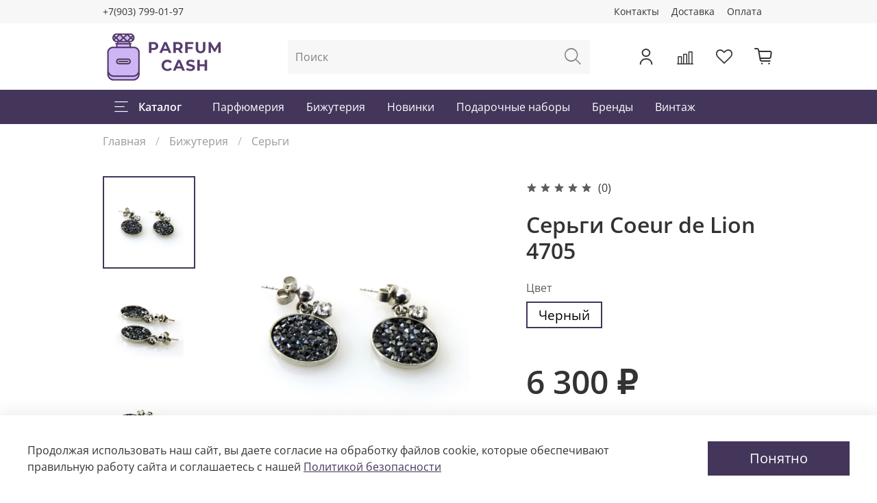

--- FILE ---
content_type: text/html; charset=utf-8
request_url: https://parfum.cash/product/sergi-coeur-de-lion-4705
body_size: 53454
content:
<!DOCTYPE html>
<html
  style="
    --color-btn-bg:#44355B;
--color-btn-bg-is-dark:true;
--bg:#ffffff;
--bg-is-dark:false;

--color-text: var(--color-text-dark);
--color-text-minor-shade: var(--color-text-dark-minor-shade);
--color-text-major-shade: var(--color-text-dark-major-shade);
--color-text-half-shade: var(--color-text-dark-half-shade);

--color-notice-warning-is-dark:false;
--color-notice-success-is-dark:false;
--color-notice-error-is-dark:false;
--color-notice-info-is-dark:false;
--color-form-controls-bg:var(--bg);
--color-form-controls-bg-disabled:var(--bg-minor-shade);
--color-form-controls-border-color:var(--bg-half-shade);
--color-form-controls-color:var(--color-text);
--is-editor:false;


  "
  >
  <head><link media='print' onload='this.media="all"' rel='stylesheet' type='text/css' href='/served_assets/public/jquery.modal-0c2631717f4ce8fa97b5d04757d294c2bf695df1d558678306d782f4bf7b4773.css'><meta data-config="{&quot;product_id&quot;:335785926}" name="page-config" content="" /><meta data-config="{&quot;money_with_currency_format&quot;:{&quot;delimiter&quot;:&quot; &quot;,&quot;separator&quot;:&quot;.&quot;,&quot;format&quot;:&quot;%n %u&quot;,&quot;unit&quot;:&quot;₽&quot;,&quot;show_price_without_cents&quot;:1},&quot;currency_code&quot;:&quot;RUR&quot;,&quot;currency_iso_code&quot;:&quot;RUB&quot;,&quot;default_currency&quot;:{&quot;title&quot;:&quot;Российский рубль&quot;,&quot;code&quot;:&quot;RUR&quot;,&quot;rate&quot;:1.0,&quot;format_string&quot;:&quot;%n %u&quot;,&quot;unit&quot;:&quot;₽&quot;,&quot;price_separator&quot;:&quot;&quot;,&quot;is_default&quot;:true,&quot;price_delimiter&quot;:&quot;&quot;,&quot;show_price_with_delimiter&quot;:true,&quot;show_price_without_cents&quot;:true},&quot;facebook&quot;:{&quot;pixelActive&quot;:false,&quot;currency_code&quot;:&quot;RUB&quot;,&quot;use_variants&quot;:null},&quot;vk&quot;:{&quot;pixel_active&quot;:null,&quot;price_list_id&quot;:null},&quot;new_ya_metrika&quot;:true,&quot;ecommerce_data_container&quot;:&quot;dataLayer&quot;,&quot;common_js_version&quot;:null,&quot;vue_ui_version&quot;:null,&quot;feedback_captcha_enabled&quot;:&quot;1&quot;,&quot;account_id&quot;:1198575,&quot;hide_items_out_of_stock&quot;:true,&quot;forbid_order_over_existing&quot;:true,&quot;minimum_items_price&quot;:null,&quot;enable_comparison&quot;:true,&quot;locale&quot;:&quot;ru&quot;,&quot;client_group&quot;:null,&quot;consent_to_personal_data&quot;:{&quot;active&quot;:true,&quot;obligatory&quot;:true,&quot;description&quot;:&quot;\u003cp style=\&quot;text-align: center;\&quot;\u003e\u003cspan style=\&quot;font-size: 8pt;\&quot;\u003eЯ ознакомлен и согласен с условиями \u003ca href=\&quot;/page/oferta\&quot; target=\&quot;blank\&quot;\u003eоферты и политики конфиденциальности\u003c/a\u003e.\u003c/span\u003e\u003c/p\u003e&quot;},&quot;recaptcha_key&quot;:&quot;6LfXhUEmAAAAAOGNQm5_a2Ach-HWlFKD3Sq7vfFj&quot;,&quot;recaptcha_key_v3&quot;:&quot;6LcZi0EmAAAAAPNov8uGBKSHCvBArp9oO15qAhXa&quot;,&quot;yandex_captcha_key&quot;:&quot;ysc1_ec1ApqrRlTZTXotpTnO8PmXe2ISPHxsd9MO3y0rye822b9d2&quot;,&quot;checkout_float_order_content_block&quot;:false,&quot;available_products_characteristics_ids&quot;:null,&quot;sber_id_app_id&quot;:&quot;5b5a3c11-72e5-4871-8649-4cdbab3ba9a4&quot;,&quot;theme_generation&quot;:4,&quot;quick_checkout_captcha_enabled&quot;:true,&quot;max_order_lines_count&quot;:500,&quot;sber_bnpl_min_amount&quot;:1000,&quot;sber_bnpl_max_amount&quot;:150000,&quot;counter_settings&quot;:{&quot;data_layer_name&quot;:&quot;dataLayer&quot;,&quot;new_counters_setup&quot;:true,&quot;add_to_cart_event&quot;:true,&quot;remove_from_cart_event&quot;:true,&quot;add_to_wishlist_event&quot;:true,&quot;purchase_event&quot;:true},&quot;site_setting&quot;:{&quot;show_cart_button&quot;:true,&quot;show_service_button&quot;:false,&quot;show_marketplace_button&quot;:false,&quot;show_quick_checkout_button&quot;:true},&quot;warehouses&quot;:[],&quot;captcha_type&quot;:&quot;google&quot;,&quot;human_readable_urls&quot;:false}" name="shop-config" content="" /><meta name='js-evnvironment' content='production' /><meta name='default-locale' content='ru' /><meta name='insales-redefined-api-methods' content="[]" /><script type="text/javascript" src="https://static.insales-cdn.com/assets/static-versioned/v3.72/static/libs/lodash/4.17.21/lodash.min.js"></script><script>dataLayer= []; dataLayer.push({
        event: 'view_item',
        ecommerce: {
          items: [{"item_id":"335785926","item_name":"Серьги Coeur de Lion 4705","item_category":"Косметика, парфюмерия и уход, бижутерия/Бижутерия/Серьги","price":6300}]
         }
      });</script>
<!--InsalesCounter -->
<script type="text/javascript">
(function() {
  if (typeof window.__insalesCounterId !== 'undefined') {
    return;
  }

  try {
    Object.defineProperty(window, '__insalesCounterId', {
      value: 1198575,
      writable: true,
      configurable: true
    });
  } catch (e) {
    console.error('InsalesCounter: Failed to define property, using fallback:', e);
    window.__insalesCounterId = 1198575;
  }

  if (typeof window.__insalesCounterId === 'undefined') {
    console.error('InsalesCounter: Failed to set counter ID');
    return;
  }

  let script = document.createElement('script');
  script.async = true;
  script.src = '/javascripts/insales_counter.js?7';
  let firstScript = document.getElementsByTagName('script')[0];
  firstScript.parentNode.insertBefore(script, firstScript);
})();
</script>
<!-- /InsalesCounter -->

    <!-- meta -->
<meta charset="UTF-8" /><title>Серьги Coeur de Lion 4705 – купить за 6 300 ₽ | Parfum.cash</title><meta name="description" content="Серьги для женщин Серьги Coeur de Lion 4705 от Coeur de Lion ⭐️ Цена - от 6 300 ₽ 🚚 Быстрая доставка. Описание, характеристики, отзывы. Смотрите все товары в разделе «Серьги». ">
<meta data-config="{&quot;static-versioned&quot;: &quot;1.38&quot;}" name="theme-meta-data" content="">
<meta name="viewport" content="width=device-width,initial-scale=1">

<meta name="robots" content="index,follow" />
<meta http-equiv="X-UA-Compatible" content="IE=edge,chrome=1" />
<meta name="viewport" content="width=device-width, initial-scale=1.0" />
<meta name="SKYPE_TOOLBAR" content="SKYPE_TOOLBAR_PARSER_COMPATIBLE" />
<meta name="format-detection" content="telephone=no" />
<meta name="zen-verification" content="nobLnfjKOYNCOYcrFBqOYejJQOB3pepIctPWsKdhxkQvBUMarnQVrVjYemn52W5l" />

<meta property="og:site_name" content="Parfum Cash" />
<meta property="og:title" content="Интернет-магазин Parfum Cash" />
<meta property="og:type" content="website" />
<!-- include "system_op_graph" -->

  <meta name="twitter:card" content="summary_large_image" />

<!-- canonical url--><link rel="canonical" href="https://parfum.cash/product/sergi-coeur-de-lion-4705"/>

  
  <meta name="twitter:image" content="https://static.insales-cdn.com/images/products/1/232/617447656/4705_Coeur_de_Lion_sergi_fb-1.jpg" />

  
    <meta property="og:title" content="Серьги Coeur de Lion 4705">
    <meta property="og:type" content="website">
    <meta property="og:url" content="https://parfum.cash/product/sergi-coeur-de-lion-4705">

    
      <meta property="og:image" content="https://static.insales-cdn.com/images/products/1/233/617447657/4705_Coeur_de_Lion_sergi_ym-1.jpg">
    







<!-- rss feed--><!-- icons-->
<link rel="icon" type="image/png" sizes="16x16" href="https://static.insales-cdn.com/assets/1/2059/1910795/1749816057/favicon.png" />
<link rel="icon" type="image/x-icon" sizes="16x16" href="https://static.insales-cdn.com/assets/1/2059/1910795/1749816057/favicon.ico" /><style media="screen">
  @supports (content-visibility: hidden) {
    body:not(.settings_loaded) {
      content-visibility: hidden;
    }
  }
  @supports not (content-visibility: hidden) {
    body:not(.settings_loaded) {
      visibility: hidden;
    }
  }
</style>

  <meta name='product-id' content='335785926' />
</head>
  <body data-multi-lang="false">
    <noscript>
<div class="njs-alert-overlay">
  <div class="njs-alert-wrapper">
    <div class="njs-alert">
      <p></p>
    </div>
  </div>
</div>
</noscript>

    <div class="page_layout page_layout-clear ">
      <header>
      
        <div
  class="layout widget-type_widget_v4_header_5_b2c51183a17e109b3e4c9d0aa0b58812"
  style="--logo-img:'https://static.insales-cdn.com/files/1/7974/20356902/original/parfumcash-logo-NEW_180x.webp'; --logo-max-width:180px; --bage-bg:#947EB7; --bage-bg-is-dark:true; --bage-bg-minor-shade:#a694c3; --bage-bg-minor-shade-is-dark:true; --bage-bg-major-shade:#b6a8ce; --bage-bg-major-shade-is-light:true; --bage-bg-half-shade:#e8e3ef; --bage-bg-half-shade-is-light:true; --hide-language:false; --hide-compare:false; --hide-personal:false; --menu-grid-list-min-width:220px; --subcollections-items-limit:10; --menu-grid-list-row-gap:3rem; --menu-grid-list-column-gap:3rem; --menu-img-ratio:1.5; --hide-menu-photo:true; --header-wide-bg:true; --header-top-pt:0.5vw; --header-top-pb:0.5vw; --header-main-pt:1vw; --header-main-pb:1vw; --header-wide-content:false; --hide-desktop:false; --hide-mobile:false;"
  data-widget-drop-item-id="36997853"
  
  >
  <div class="layout__content">
    






<div class="header header_no-languages" >
  <div class="header__mobile-head">
    <div class="header__mobile-head-content">
      <button type="button" class="button button_size-l header__hide-mobile-menu-btn js-hide-mobile-menu">
        <span class="icon icon-times"></span>
      </button>

      
    </div>
  </div>

  <div class="header__content">
    <div class="header-part-top">
      <div class="header-part-top__inner">
        <div class="header__area-menu">
          <div class="header__menu-title">
            Информация
          </div>
          <ul class="header__menu js-cut-list" data-navigation data-menu-handle="footer-menu-1">
            
            <li class="header__menu-item" data-navigation-item data-menu-item-id="15210940">
              <div class="header__menu-controls">
                <a href="/page/contacts" class="header__menu-link" data-navigation-link="/page/contacts">
                  Контакты
                </a>
              </div>
            </li>
            
            <li class="header__menu-item" data-navigation-item data-menu-item-id="15210941">
              <div class="header__menu-controls">
                <a href="/page/delivery" class="header__menu-link" data-navigation-link="/page/delivery">
                  Доставка
                </a>
              </div>
            </li>
            
            <li class="header__menu-item" data-navigation-item data-menu-item-id="15210942">
              <div class="header__menu-controls">
                <a href="/page/payment" class="header__menu-link" data-navigation-link="/page/payment">
                  Оплата
                </a>
              </div>
            </li>
            
          </ul>
        </div>

        <div class="header__area-text">
          
        </div>

        <div class="header__area-contacts">
          

<div class="header__phone">
  <a class="header__phone-value"
    href="tel:+79037990197">+7(903) 799-01-97</a>
</div>



        </div>


        


      </div>
    </div>

    <div class="header-part-main">
      <div class="header-part-main__inner">
        <div class="header__area-logo">
          


<a href=" / " class="header__logo">
  <img src="https://static.insales-cdn.com/files/1/7974/20356902/original/parfumcash-logo-NEW_180x.webp" alt="Parfum.cash" title="Parfum.cash" />
</a>



        </div>

        <div class="header__area-search">
          <div class="header__search">
            <form action="/search" method="get" class="header__search-form">
              <input type="text" autocomplete="off" class="form-control form-control_size-l header__search-field"
                name="q" value="" placeholder="Поиск" />
              <button type="submit" class="button button_size-l header__search-btn">
                <span class="icon icon-search"></span>
              </button>
              <input type="hidden" name="lang" value="ru">
            </form>
            <button type="button" class="button button_size-l header__search-mobile-btn js-show-mobile-search">
              <span class="icon icon-search _show"></span>
              <span class="icon icon-times _hide"></span>
            </button>
          </div>
        </div>

        <div class="header__area-controls">
          
          <a href="/client_account/orders" class="header__control-btn header__cabinet">
            <span class="icon icon-user"></span>
          </a>
          

          
          <a href="/compares" class="header__control-btn header__compare compare-empty" data-compare-counter-btn>
            <span class="icon icon-compare">
              <span class="header__control-bage" data-compare-counter>0</span>
            </span>
          </a>
          

          
          <a href="/favorites" class="header__control-btn header__favorite" data-bage-count="0">
            <span class="icon icon-favorites">
              <span class="header__control-bage" data-ui-favorites-counter>0</span>
            </span>
          </a>
          

          <a href="/cart_items" class="header__control-btn header__cart" data-bage-count="0">
            <span class="icon icon-cart">
              <span class="header__control-bage" data-cart-positions-count></span>
            </span>
            <span class="header__control-text" data-cart-total-price></span>
          </a>
        </div>
      </div>

      
      

      

      <div class="header__collections">
        <div class="header__collections-content">
          <div class="header__collections-head">Каталог</div>

          
          <ul class="grid-list header__collections-menu" data-navigation
            data-subcollections-items-limit=10>
            
            
            

            <li class="header__collections-item is-level-1" data-navigation-item>
              

              <div class="header__collections-controls">
                
                

                
                <a href="/collection/brands" class="header__collections-link"
                  data-navigation-link="/collection/brands">
                  Бренды
                </a>

                
                <button class="header__collections-show-submenu-btn js-show-mobile-submenu" type="button">
                  <span class="icon icon-angle-down"></span>
                </button>
                
              </div>

              
              <ul class="header__collections-submenu" data-navigation-submenu>
                
                <li class="header__collections-item "
                  data-navigation-item>
                  <div class="header__collections-controls">
                    <a href="/collection/777-stephane-humbert-lucas" class="header__collections-link"
                      data-navigation-link="/collection/777-stephane-humbert-lucas">
                      777 Stephane Humbert Lucas
                    </a>
                  </div>
                </li>
                
                <li class="header__collections-item "
                  data-navigation-item>
                  <div class="header__collections-controls">
                    <a href="/collection/absolument-parfumeur" class="header__collections-link"
                      data-navigation-link="/collection/absolument-parfumeur">
                      Absolument Parfumeur
                    </a>
                  </div>
                </li>
                
                <li class="header__collections-item "
                  data-navigation-item>
                  <div class="header__collections-controls">
                    <a href="/collection/aedes-de-venustas-parfums" class="header__collections-link"
                      data-navigation-link="/collection/aedes-de-venustas-parfums">
                      Aedes De Venustas Parfums
                    </a>
                  </div>
                </li>
                
                <li class="header__collections-item "
                  data-navigation-item>
                  <div class="header__collections-controls">
                    <a href="/collection/afnan" class="header__collections-link"
                      data-navigation-link="/collection/afnan">
                      Afnan
                    </a>
                  </div>
                </li>
                
                <li class="header__collections-item "
                  data-navigation-item>
                  <div class="header__collections-controls">
                    <a href="/collection/agatha-paris" class="header__collections-link"
                      data-navigation-link="/collection/agatha-paris">
                      Agatha Paris
                    </a>
                  </div>
                </li>
                
                <li class="header__collections-item "
                  data-navigation-item>
                  <div class="header__collections-controls">
                    <a href="/collection/al-haramain" class="header__collections-link"
                      data-navigation-link="/collection/al-haramain">
                      Al Haramain
                    </a>
                  </div>
                </li>
                
                <li class="header__collections-item "
                  data-navigation-item>
                  <div class="header__collections-controls">
                    <a href="/collection/angela-ciampagna" class="header__collections-link"
                      data-navigation-link="/collection/angela-ciampagna">
                      Angela Ciampagna
                    </a>
                  </div>
                </li>
                
                <li class="header__collections-item "
                  data-navigation-item>
                  <div class="header__collections-controls">
                    <a href="/collection/anima-mundi" class="header__collections-link"
                      data-navigation-link="/collection/anima-mundi">
                      Anima Mundi
                    </a>
                  </div>
                </li>
                
                <li class="header__collections-item "
                  data-navigation-item>
                  <div class="header__collections-controls">
                    <a href="/collection/antonio-banderas" class="header__collections-link"
                      data-navigation-link="/collection/antonio-banderas">
                      Antonio Banderas
                    </a>
                  </div>
                </li>
                
                <li class="header__collections-item "
                  data-navigation-item>
                  <div class="header__collections-controls">
                    <a href="/collection/atelier-des-ors" class="header__collections-link"
                      data-navigation-link="/collection/atelier-des-ors">
                      Atelier des Ors
                    </a>
                  </div>
                </li>
                
                <li class="header__collections-item is-hide"
                  data-navigation-item>
                  <div class="header__collections-controls">
                    <a href="/collection/baldessarini" class="header__collections-link"
                      data-navigation-link="/collection/baldessarini">
                      Baldessarini
                    </a>
                  </div>
                </li>
                
                <li class="header__collections-item is-hide"
                  data-navigation-item>
                  <div class="header__collections-controls">
                    <a href="/collection/bentley" class="header__collections-link"
                      data-navigation-link="/collection/bentley">
                      Bentley
                    </a>
                  </div>
                </li>
                
                <li class="header__collections-item is-hide"
                  data-navigation-item>
                  <div class="header__collections-controls">
                    <a href="/collection/bois-1920" class="header__collections-link"
                      data-navigation-link="/collection/bois-1920">
                      BOIS 1920
                    </a>
                  </div>
                </li>
                
                <li class="header__collections-item is-hide"
                  data-navigation-item>
                  <div class="header__collections-controls">
                    <a href="/collection/borrelli" class="header__collections-link"
                      data-navigation-link="/collection/borrelli">
                      BORRELLI
                    </a>
                  </div>
                </li>
                
                <li class="header__collections-item is-hide"
                  data-navigation-item>
                  <div class="header__collections-controls">
                    <a href="/collection/katalog" class="header__collections-link"
                      data-navigation-link="/collection/katalog">
                      Brera6 Perfumes
                    </a>
                  </div>
                </li>
                
                <li class="header__collections-item is-hide"
                  data-navigation-item>
                  <div class="header__collections-controls">
                    <a href="/collection/bugatti" class="header__collections-link"
                      data-navigation-link="/collection/bugatti">
                      Bugatti
                    </a>
                  </div>
                </li>
                
                <li class="header__collections-item is-hide"
                  data-navigation-item>
                  <div class="header__collections-controls">
                    <a href="/collection/bvlgari" class="header__collections-link"
                      data-navigation-link="/collection/bvlgari">
                      Bvlgari
                    </a>
                  </div>
                </li>
                
                <li class="header__collections-item is-hide"
                  data-navigation-item>
                  <div class="header__collections-controls">
                    <a href="/collection/cale-fragranze-dautore" class="header__collections-link"
                      data-navigation-link="/collection/cale-fragranze-dautore">
                      Cale Fragranze d'Autore
                    </a>
                  </div>
                </li>
                
                <li class="header__collections-item is-hide"
                  data-navigation-item>
                  <div class="header__collections-controls">
                    <a href="/collection/calvin-klein" class="header__collections-link"
                      data-navigation-link="/collection/calvin-klein">
                      Calvin Klein
                    </a>
                  </div>
                </li>
                
                <li class="header__collections-item is-hide"
                  data-navigation-item>
                  <div class="header__collections-controls">
                    <a href="/collection/cartier" class="header__collections-link"
                      data-navigation-link="/collection/cartier">
                      Cartier
                    </a>
                  </div>
                </li>
                
                <li class="header__collections-item is-hide"
                  data-navigation-item>
                  <div class="header__collections-controls">
                    <a href="/collection/carolina-herrera" class="header__collections-link"
                      data-navigation-link="/collection/carolina-herrera">
                      Carolina Herrera
                    </a>
                  </div>
                </li>
                
                <li class="header__collections-item is-hide"
                  data-navigation-item>
                  <div class="header__collections-controls">
                    <a href="/collection/chaugan" class="header__collections-link"
                      data-navigation-link="/collection/chaugan">
                      Chaugan
                    </a>
                  </div>
                </li>
                
                <li class="header__collections-item is-hide"
                  data-navigation-item>
                  <div class="header__collections-controls">
                    <a href="/collection/chloe" class="header__collections-link"
                      data-navigation-link="/collection/chloe">
                      Chloe
                    </a>
                  </div>
                </li>
                
                <li class="header__collections-item is-hide"
                  data-navigation-item>
                  <div class="header__collections-controls">
                    <a href="/collection/clinique" class="header__collections-link"
                      data-navigation-link="/collection/clinique">
                      Clinique
                    </a>
                  </div>
                </li>
                
                <li class="header__collections-item is-hide"
                  data-navigation-item>
                  <div class="header__collections-controls">
                    <a href="/collection/coeur-de-lion" class="header__collections-link"
                      data-navigation-link="/collection/coeur-de-lion">
                      Coeur de Lion
                    </a>
                  </div>
                </li>
                
                <li class="header__collections-item is-hide"
                  data-navigation-item>
                  <div class="header__collections-controls">
                    <a href="/collection/davidoff" class="header__collections-link"
                      data-navigation-link="/collection/davidoff">
                      Davidoff
                    </a>
                  </div>
                </li>
                
                <li class="header__collections-item is-hide"
                  data-navigation-item>
                  <div class="header__collections-controls">
                    <a href="/collection/dolce-gabbana" class="header__collections-link"
                      data-navigation-link="/collection/dolce-gabbana">
                      Dolce & Gabbana
                    </a>
                  </div>
                </li>
                
                <li class="header__collections-item is-hide"
                  data-navigation-item>
                  <div class="header__collections-controls">
                    <a href="/collection/escada" class="header__collections-link"
                      data-navigation-link="/collection/escada">
                      Escada
                    </a>
                  </div>
                </li>
                
                <li class="header__collections-item is-hide"
                  data-navigation-item>
                  <div class="header__collections-controls">
                    <a href="/collection/evody" class="header__collections-link"
                      data-navigation-link="/collection/evody">
                      Evody
                    </a>
                  </div>
                </li>
                
                <li class="header__collections-item is-hide"
                  data-navigation-item>
                  <div class="header__collections-controls">
                    <a href="/collection/fragonard" class="header__collections-link"
                      data-navigation-link="/collection/fragonard">
                      Fragonard
                    </a>
                  </div>
                </li>
                
                <li class="header__collections-item is-hide"
                  data-navigation-item>
                  <div class="header__collections-controls">
                    <a href="/collection/francesca-delloro" class="header__collections-link"
                      data-navigation-link="/collection/francesca-delloro">
                      Francesca Dell'Oro
                    </a>
                  </div>
                </li>
                
                <li class="header__collections-item is-hide"
                  data-navigation-item>
                  <div class="header__collections-controls">
                    <a href="/collection/franck-boclet" class="header__collections-link"
                      data-navigation-link="/collection/franck-boclet">
                      Franck Boclet
                    </a>
                  </div>
                </li>
                
                <li class="header__collections-item is-hide"
                  data-navigation-item>
                  <div class="header__collections-controls">
                    <a href="/collection/frapin" class="header__collections-link"
                      data-navigation-link="/collection/frapin">
                      Frapin
                    </a>
                  </div>
                </li>
                
                <li class="header__collections-item is-hide"
                  data-navigation-item>
                  <div class="header__collections-controls">
                    <a href="/collection/hugo-boss" class="header__collections-link"
                      data-navigation-link="/collection/hugo-boss">
                      Hugo Boss
                    </a>
                  </div>
                </li>
                
                <li class="header__collections-item is-hide"
                  data-navigation-item>
                  <div class="header__collections-controls">
                    <a href="/collection/issey-miyake" class="header__collections-link"
                      data-navigation-link="/collection/issey-miyake">
                      Issey Miyake
                    </a>
                  </div>
                </li>
                
                <li class="header__collections-item is-hide"
                  data-navigation-item>
                  <div class="header__collections-controls">
                    <a href="/collection/jaguar" class="header__collections-link"
                      data-navigation-link="/collection/jaguar">
                      Jaguar
                    </a>
                  </div>
                </li>
                
                <li class="header__collections-item is-hide"
                  data-navigation-item>
                  <div class="header__collections-controls">
                    <a href="/collection/john-varvatos" class="header__collections-link"
                      data-navigation-link="/collection/john-varvatos">
                      John Varvatos
                    </a>
                  </div>
                </li>
                
                <li class="header__collections-item is-hide"
                  data-navigation-item>
                  <div class="header__collections-controls">
                    <a href="/collection/kilian" class="header__collections-link"
                      data-navigation-link="/collection/kilian">
                      Kilian
                    </a>
                  </div>
                </li>
                
                <li class="header__collections-item is-hide"
                  data-navigation-item>
                  <div class="header__collections-controls">
                    <a href="/collection/lacoste" class="header__collections-link"
                      data-navigation-link="/collection/lacoste">
                      Lacoste
                    </a>
                  </div>
                </li>
                
                <li class="header__collections-item is-hide"
                  data-navigation-item>
                  <div class="header__collections-controls">
                    <a href="/collection/laboratorio-olfattivo" class="header__collections-link"
                      data-navigation-link="/collection/laboratorio-olfattivo">
                      Laboratorio Olfattivo
                    </a>
                  </div>
                </li>
                
                <li class="header__collections-item is-hide"
                  data-navigation-item>
                  <div class="header__collections-controls">
                    <a href="/collection/le-galion" class="header__collections-link"
                      data-navigation-link="/collection/le-galion">
                      Le Galion
                    </a>
                  </div>
                </li>
                
                <li class="header__collections-item is-hide"
                  data-navigation-item>
                  <div class="header__collections-controls">
                    <a href="/collection/lm-parfums" class="header__collections-link"
                      data-navigation-link="/collection/lm-parfums">
                      LM Parfums
                    </a>
                  </div>
                </li>
                
                <li class="header__collections-item is-hide"
                  data-navigation-item>
                  <div class="header__collections-controls">
                    <a href="/collection/lolita-lempicka" class="header__collections-link"
                      data-navigation-link="/collection/lolita-lempicka">
                      Lolita Lempicka
                    </a>
                  </div>
                </li>
                
                <li class="header__collections-item is-hide"
                  data-navigation-item>
                  <div class="header__collections-controls">
                    <a href="/collection/maison-tahite-officine-creative-profumi" class="header__collections-link"
                      data-navigation-link="/collection/maison-tahite-officine-creative-profumi">
                      Maison Tahite Officine Creative Profumi
                    </a>
                  </div>
                </li>
                
                <li class="header__collections-item is-hide"
                  data-navigation-item>
                  <div class="header__collections-controls">
                    <a href="/collection/mancera" class="header__collections-link"
                      data-navigation-link="/collection/mancera">
                      Mancera
                    </a>
                  </div>
                </li>
                
                <li class="header__collections-item is-hide"
                  data-navigation-item>
                  <div class="header__collections-controls">
                    <a href="/collection/marina-de-bourbon" class="header__collections-link"
                      data-navigation-link="/collection/marina-de-bourbon">
                      Marina de Bourbon
                    </a>
                  </div>
                </li>
                
                <li class="header__collections-item is-hide"
                  data-navigation-item>
                  <div class="header__collections-controls">
                    <a href="/collection/mendittorosa-odori-danima" class="header__collections-link"
                      data-navigation-link="/collection/mendittorosa-odori-danima">
                      Mendittorosa Odori d'Anima
                    </a>
                  </div>
                </li>
                
                <li class="header__collections-item is-hide"
                  data-navigation-item>
                  <div class="header__collections-controls">
                    <a href="/collection/mmicallef" class="header__collections-link"
                      data-navigation-link="/collection/mmicallef">
                      M.Micallef
                    </a>
                  </div>
                </li>
                
                <li class="header__collections-item is-hide"
                  data-navigation-item>
                  <div class="header__collections-controls">
                    <a href="/collection/moschino" class="header__collections-link"
                      data-navigation-link="/collection/moschino">
                      Moschino
                    </a>
                  </div>
                </li>
                
                <li class="header__collections-item is-hide"
                  data-navigation-item>
                  <div class="header__collections-controls">
                    <a href="/collection/narciso-rodriguez" class="header__collections-link"
                      data-navigation-link="/collection/narciso-rodriguez">
                      Narciso Rodriguez
                    </a>
                  </div>
                </li>
                
                <li class="header__collections-item is-hide"
                  data-navigation-item>
                  <div class="header__collections-controls">
                    <a href="/collection/nobile-1942" class="header__collections-link"
                      data-navigation-link="/collection/nobile-1942">
                      Nobile 1942
                    </a>
                  </div>
                </li>
                
                <li class="header__collections-item is-hide"
                  data-navigation-item>
                  <div class="header__collections-controls">
                    <a href="/collection/olibere" class="header__collections-link"
                      data-navigation-link="/collection/olibere">
                      Olibere
                    </a>
                  </div>
                </li>
                
                <li class="header__collections-item is-hide"
                  data-navigation-item>
                  <div class="header__collections-controls">
                    <a href="/collection/paco-rabanne" class="header__collections-link"
                      data-navigation-link="/collection/paco-rabanne">
                      Paco Rabanne
                    </a>
                  </div>
                </li>
                
                <li class="header__collections-item is-hide"
                  data-navigation-item>
                  <div class="header__collections-controls">
                    <a href="/collection/parfums-dorsay" class="header__collections-link"
                      data-navigation-link="/collection/parfums-dorsay">
                      Parfums D'Orsay
                    </a>
                  </div>
                </li>
                
                <li class="header__collections-item is-hide"
                  data-navigation-item>
                  <div class="header__collections-controls">
                    <a href="/collection/parfums-du-chateau-de-versailles" class="header__collections-link"
                      data-navigation-link="/collection/parfums-du-chateau-de-versailles">
                      Parfums Du Chateau De Versailles
                    </a>
                  </div>
                </li>
                
                <li class="header__collections-item is-hide"
                  data-navigation-item>
                  <div class="header__collections-controls">
                    <a href="/collection/phaedon" class="header__collections-link"
                      data-navigation-link="/collection/phaedon">
                      Phaedon
                    </a>
                  </div>
                </li>
                
                <li class="header__collections-item is-hide"
                  data-navigation-item>
                  <div class="header__collections-controls">
                    <a href="/collection/plume-impression" class="header__collections-link"
                      data-navigation-link="/collection/plume-impression">
                      Plume Impression
                    </a>
                  </div>
                </li>
                
                <li class="header__collections-item is-hide"
                  data-navigation-item>
                  <div class="header__collections-controls">
                    <a href="/collection/rabanne" class="header__collections-link"
                      data-navigation-link="/collection/rabanne">
                      Rabanne
                    </a>
                  </div>
                </li>
                
                <li class="header__collections-item is-hide"
                  data-navigation-item>
                  <div class="header__collections-controls">
                    <a href="/collection/ramon-molvizar" class="header__collections-link"
                      data-navigation-link="/collection/ramon-molvizar">
                      Ramon Molvizar
                    </a>
                  </div>
                </li>
                
                <li class="header__collections-item is-hide"
                  data-navigation-item>
                  <div class="header__collections-controls">
                    <a href="/collection/robert-piguet" class="header__collections-link"
                      data-navigation-link="/collection/robert-piguet">
                      Robert Piguet
                    </a>
                  </div>
                </li>
                
                <li class="header__collections-item is-hide"
                  data-navigation-item>
                  <div class="header__collections-controls">
                    <a href="/collection/rouge-bunny-rouge" class="header__collections-link"
                      data-navigation-link="/collection/rouge-bunny-rouge">
                      Rouge Bunny Rouge
                    </a>
                  </div>
                </li>
                
                <li class="header__collections-item is-hide"
                  data-navigation-item>
                  <div class="header__collections-controls">
                    <a href="/collection/sahlini" class="header__collections-link"
                      data-navigation-link="/collection/sahlini">
                      Sahlini
                    </a>
                  </div>
                </li>
                
                <li class="header__collections-item is-hide"
                  data-navigation-item>
                  <div class="header__collections-controls">
                    <a href="/collection/sasva" class="header__collections-link"
                      data-navigation-link="/collection/sasva">
                      Sasva
                    </a>
                  </div>
                </li>
                
                <li class="header__collections-item is-hide"
                  data-navigation-item>
                  <div class="header__collections-controls">
                    <a href="/collection/serge-lutens" class="header__collections-link"
                      data-navigation-link="/collection/serge-lutens">
                      Serge Lutens
                    </a>
                  </div>
                </li>
                
                <li class="header__collections-item is-hide"
                  data-navigation-item>
                  <div class="header__collections-controls">
                    <a href="/collection/swedoft" class="header__collections-link"
                      data-navigation-link="/collection/swedoft">
                      SweDoft
                    </a>
                  </div>
                </li>
                
                <li class="header__collections-item is-hide"
                  data-navigation-item>
                  <div class="header__collections-controls">
                    <a href="/collection/terry-de-gunzburg" class="header__collections-link"
                      data-navigation-link="/collection/terry-de-gunzburg">
                      Terry De Gunzburg
                    </a>
                  </div>
                </li>
                
                <li class="header__collections-item is-hide"
                  data-navigation-item>
                  <div class="header__collections-controls">
                    <a href="/collection/the-different-company" class="header__collections-link"
                      data-navigation-link="/collection/the-different-company">
                      The Different Company
                    </a>
                  </div>
                </li>
                
                <li class="header__collections-item is-hide"
                  data-navigation-item>
                  <div class="header__collections-controls">
                    <a href="/collection/trussardi" class="header__collections-link"
                      data-navigation-link="/collection/trussardi">
                      Trussardi
                    </a>
                  </div>
                </li>
                
                <li class="header__collections-item is-hide"
                  data-navigation-item>
                  <div class="header__collections-controls">
                    <a href="/collection/uermi" class="header__collections-link"
                      data-navigation-link="/collection/uermi">
                      UerMi
                    </a>
                  </div>
                </li>
                
                <li class="header__collections-item is-hide"
                  data-navigation-item>
                  <div class="header__collections-controls">
                    <a href="/collection/versace" class="header__collections-link"
                      data-navigation-link="/collection/versace">
                      Versace
                    </a>
                  </div>
                </li>
                
                <li class="header__collections-item is-hide"
                  data-navigation-item>
                  <div class="header__collections-controls">
                    <a href="/collection/volnay" class="header__collections-link"
                      data-navigation-link="/collection/volnay">
                      Volnay
                    </a>
                  </div>
                </li>
                
              </ul>
              <div
                class="header__collections-show-more is-show">
                <span class="button-link header__collections-show-more-link js-show-more-subcollections">
                  <span class="header__collections-show-more-text-show">Показать все</span>
                  <span class="header__collections-show-more-text-hide">Скрыть</span>
                  <span class="icon icon-angle-down"></span>
                </span>
              </div>
              
            </li>
            
            

            <li class="header__collections-item is-level-1" data-navigation-item>
              

              <div class="header__collections-controls">
                
                

                
                <a href="/collection/parfyumeriya" class="header__collections-link"
                  data-navigation-link="/collection/parfyumeriya">
                  Парфюмерия
                </a>

                
                <button class="header__collections-show-submenu-btn js-show-mobile-submenu" type="button">
                  <span class="icon icon-angle-down"></span>
                </button>
                
              </div>

              
              <ul class="header__collections-submenu" data-navigation-submenu>
                
                <li class="header__collections-item "
                  data-navigation-item>
                  <div class="header__collections-controls">
                    <a href="/collection/arabskaya-parfyumeriya" class="header__collections-link"
                      data-navigation-link="/collection/arabskaya-parfyumeriya">
                      Арабская парфюмерия
                    </a>
                  </div>
                </li>
                
                <li class="header__collections-item "
                  data-navigation-item>
                  <div class="header__collections-controls">
                    <a href="/collection/vintazh" class="header__collections-link"
                      data-navigation-link="/collection/vintazh">
                      Винтаж
                    </a>
                  </div>
                </li>
                
                <li class="header__collections-item "
                  data-navigation-item>
                  <div class="header__collections-controls">
                    <a href="/collection/nishevaya-parfyumeriya" class="header__collections-link"
                      data-navigation-link="/collection/nishevaya-parfyumeriya">
                      Нишевая парфюмерия
                    </a>
                  </div>
                </li>
                
                <li class="header__collections-item "
                  data-navigation-item>
                  <div class="header__collections-controls">
                    <a href="/collection/parfyumeriya-dlya-zhenschin" class="header__collections-link"
                      data-navigation-link="/collection/parfyumeriya-dlya-zhenschin">
                      Парфюмерия для женщин
                    </a>
                  </div>
                </li>
                
                <li class="header__collections-item "
                  data-navigation-item>
                  <div class="header__collections-controls">
                    <a href="/collection/parfyumeriya-dlya-muzhchin" class="header__collections-link"
                      data-navigation-link="/collection/parfyumeriya-dlya-muzhchin">
                      Парфюмерия для мужчин
                    </a>
                  </div>
                </li>
                
                <li class="header__collections-item "
                  data-navigation-item>
                  <div class="header__collections-controls">
                    <a href="/collection/uniseks" class="header__collections-link"
                      data-navigation-link="/collection/uniseks">
                      Унисекс
                    </a>
                  </div>
                </li>
                
                <li class="header__collections-item "
                  data-navigation-item>
                  <div class="header__collections-controls">
                    <a href="/collection/podarochnye-nabory" class="header__collections-link"
                      data-navigation-link="/collection/podarochnye-nabory">
                      Подарочные наборы
                    </a>
                  </div>
                </li>
                
              </ul>
              <div
                class="header__collections-show-more ">
                <span class="button-link header__collections-show-more-link js-show-more-subcollections">
                  <span class="header__collections-show-more-text-show">Показать все</span>
                  <span class="header__collections-show-more-text-hide">Скрыть</span>
                  <span class="icon icon-angle-down"></span>
                </span>
              </div>
              
            </li>
            
            

            <li class="header__collections-item is-level-1" data-navigation-item>
              

              <div class="header__collections-controls">
                
                

                
                <a href="/collection/bizhuteriya" class="header__collections-link"
                  data-navigation-link="/collection/bizhuteriya">
                  Бижутерия
                </a>

                
                <button class="header__collections-show-submenu-btn js-show-mobile-submenu" type="button">
                  <span class="icon icon-angle-down"></span>
                </button>
                
              </div>

              
              <ul class="header__collections-submenu" data-navigation-submenu>
                
                <li class="header__collections-item "
                  data-navigation-item>
                  <div class="header__collections-controls">
                    <a href="/collection/kolie" class="header__collections-link"
                      data-navigation-link="/collection/kolie">
                      Колье
                    </a>
                  </div>
                </li>
                
                <li class="header__collections-item "
                  data-navigation-item>
                  <div class="header__collections-controls">
                    <a href="/collection/sergi" class="header__collections-link"
                      data-navigation-link="/collection/sergi">
                      Серьги
                    </a>
                  </div>
                </li>
                
                <li class="header__collections-item "
                  data-navigation-item>
                  <div class="header__collections-controls">
                    <a href="/collection/braslety" class="header__collections-link"
                      data-navigation-link="/collection/braslety">
                      Браслеты
                    </a>
                  </div>
                </li>
                
              </ul>
              <div
                class="header__collections-show-more ">
                <span class="button-link header__collections-show-more-link js-show-more-subcollections">
                  <span class="header__collections-show-more-text-show">Показать все</span>
                  <span class="header__collections-show-more-text-hide">Скрыть</span>
                  <span class="icon icon-angle-down"></span>
                </span>
              </div>
              
            </li>
            
            

            <li class="header__collections-item is-level-1" data-navigation-item>
              

              <div class="header__collections-controls">
                
                

                
                <a href="/collection/new" class="header__collections-link"
                  data-navigation-link="/collection/new">
                  Новинки
                </a>

                
              </div>

              
            </li>
            
            
          </ul>
        </div>
      </div>

    </div>

    <div class="header-part-bottom">
      <div class="header-part-bottom__inner">
        <div class="header__area-catalog">
          <button type="button" class="button button_size-l header__show-collection-btn js-show-header-collections">
            <span class="icon icon-bars _show"></span>
            <span class="icon icon-times _hide"></span>
            Каталог
          </button>
        </div>

        <div class="header__area-bottom_menu">
          <div class="header__bottom_menu-title">
            Сервис
          </div>
          <ul class="header__bottom_menu js-cut-list-menu" data-navigation
            data-menu-handle="main-menu">
            
            <li class="header__bottom_menu-item" data-navigation-item>
              <a href="/collection/parfyumeriya" class="header__bottom_menu-link" data-navigation-link="/collection/parfyumeriya">Парфюмерия</a>
            </li>
            
            <li class="header__bottom_menu-item" data-navigation-item>
              <a href="/collection/bizhuteriya" class="header__bottom_menu-link" data-navigation-link="/collection/bizhuteriya">Бижутерия</a>
            </li>
            
            <li class="header__bottom_menu-item" data-navigation-item>
              <a href="/collection/new" class="header__bottom_menu-link" data-navigation-link="/collection/new">Новинки</a>
            </li>
            
            <li class="header__bottom_menu-item" data-navigation-item>
              <a href="/collection/podarochnye-nabory" class="header__bottom_menu-link" data-navigation-link="/collection/podarochnye-nabory">Подарочные наборы</a>
            </li>
            
            <li class="header__bottom_menu-item" data-navigation-item>
              <a href="/collection/brands" class="header__bottom_menu-link" data-navigation-link="/collection/brands">Бренды</a>
            </li>
            
            <li class="header__bottom_menu-item" data-navigation-item>
              <a href="/collection/vintazh" class="header__bottom_menu-link" data-navigation-link="/collection/vintazh">Винтаж</a>
            </li>
            
          </ul>
        </div>

      </div>
    </div>
  </div>

</div>

<div class="header-mobile-panel">
  <div class="header-mobile-panel__content">
    <button type="button" class="button button_size-l header-mobile-panel__show-menu-btn js-show-mobile-menu">
      <span class="icon icon-bars"></span>
    </button>

    <div class="header-mobile-panel__logo">
      


<a href=" / " class="header__logo">
  <img src="https://static.insales-cdn.com/files/1/7974/20356902/original/parfumcash-logo-NEW_180x.webp" alt="Parfum.cash" title="Parfum.cash" />
</a>



    </div>

    <div class="header-mobile-panel__controls">
      <a href="/cart_items" class="header__control-btn header__mobile-cart data-bage-count=" 0"">
        <span class="icon icon-cart">
          <span class="header__control-bage" data-cart-positions-count></span>
        </span>
      </a>
    </div>
  </div>
</div>

<div class="header__collections-overlay"></div>

  </div>
</div>

      
      </header>

      

      <main>
        
  <div
  class="layout widget-type_system_widget_v4_breadcrumbs_1"
  style="--delemeter:1; --align:start; --layout-wide-bg:false; --layout-pt:1vw; --layout-pb:0vw; --layout-wide-content:false; --layout-edge:false; --hide-desktop:false; --hide-mobile:false;"
  data-widget-drop-item-id="36873446"
  
  >
  <div class="layout__content">
    

<div class="breadcrumb-wrapper delemeter_1">
  <ul class="breadcrumb">
    <li class="breadcrumb-item home">
      <a class="breadcrumb-link" title="Главная" href="/">Главная</a>
    </li>
    
      
      
      
        
        
        
      
        
        
          <li class="breadcrumb-item" data-breadcrumbs="2">
            <a class="breadcrumb-link" title="Бижутерия" href="/collection/bizhuteriya">Бижутерия</a>
          </li>
          
        
        
      
        
        
          <li class="breadcrumb-item" data-breadcrumbs="3">
            <a class="breadcrumb-link" title="Серьги" href="/collection/sergi">Серьги</a>
          </li>
          
        
        
      
    
  </ul>
</div>




  </div>
</div>


  <div
  class="layout widget-type_widget_v4_product_2_1f178195bdc64874efb32cd294fc6f07"
  style="--rating-color:#FF0000; --rating-color-is-dark:true; --rating-color-minor-shade:#ff1a1a; --rating-color-minor-shade-is-dark:true; --rating-color-major-shade:#ff3333; --rating-color-major-shade-is-dark:true; --rating-color-half-shade:#ff8080; --rating-color-half-shade-is-dark:true; --sticker-font-size:0.9rem; --display-property-color:text; --show-selected-variant-photos:false; --video-before-image:false; --img-ratio:1; --img-fit:contain; --product-hide-variants-title:false; --product-hide-sku:true; --product-hide-compare:false; --product-hide-description:true; --grid-list-row-gap:1rem; --manager-photo:'https://static.insales-cdn.com/fallback_files/1/1474/1474/original/manager.png'; --layout-wide-bg:false; --layout-pt:3vw; --layout-pb:3vw; --layout-wide-content:false; --layout-edge:false; --hide-desktop:false; --hide-mobile:false;"
  data-widget-drop-item-id="36873447"
  
  >
  <div class="layout__content">
    

<div
  data-product-id="335785926"
  data-product-json="{&quot;id&quot;:335785926,&quot;url&quot;:&quot;/product/sergi-coeur-de-lion-4705&quot;,&quot;title&quot;:&quot;Серьги Coeur de Lion 4705&quot;,&quot;short_description&quot;:&quot;\u003cp\u003e4705 Серьги-пуссеты с кристаллами Сваровски.\u003c/p\u003e\r\n\u003cp\u003eКомбинация черных и прозрачных кристаллов Сваровски.\u003c/p\u003e&quot;,&quot;available&quot;:true,&quot;unit&quot;:&quot;pce&quot;,&quot;permalink&quot;:&quot;sergi-coeur-de-lion-4705&quot;,&quot;images&quot;:[{&quot;id&quot;:617447657,&quot;product_id&quot;:335785926,&quot;external_id&quot;:null,&quot;position&quot;:1,&quot;created_at&quot;:&quot;2022-11-14T13:01:28.000+03:00&quot;,&quot;image_processing&quot;:false,&quot;title&quot;:&quot;4705 Серьги-пуссеты с кристаллами Сваровски.&quot;,&quot;url&quot;:&quot;https://static.insales-cdn.com/images/products/1/233/617447657/thumb_4705_Coeur_de_Lion_sergi_ym-1.jpg&quot;,&quot;original_url&quot;:&quot;https://static.insales-cdn.com/images/products/1/233/617447657/4705_Coeur_de_Lion_sergi_ym-1.jpg&quot;,&quot;medium_url&quot;:&quot;https://static.insales-cdn.com/images/products/1/233/617447657/medium_4705_Coeur_de_Lion_sergi_ym-1.jpg&quot;,&quot;small_url&quot;:&quot;https://static.insales-cdn.com/images/products/1/233/617447657/micro_4705_Coeur_de_Lion_sergi_ym-1.jpg&quot;,&quot;thumb_url&quot;:&quot;https://static.insales-cdn.com/images/products/1/233/617447657/thumb_4705_Coeur_de_Lion_sergi_ym-1.jpg&quot;,&quot;compact_url&quot;:&quot;https://static.insales-cdn.com/images/products/1/233/617447657/compact_4705_Coeur_de_Lion_sergi_ym-1.jpg&quot;,&quot;large_url&quot;:&quot;https://static.insales-cdn.com/images/products/1/233/617447657/large_4705_Coeur_de_Lion_sergi_ym-1.jpg&quot;,&quot;filename&quot;:&quot;4705_Coeur_de_Lion_sergi_ym-1.jpg&quot;,&quot;image_content_type&quot;:&quot;image/jpeg&quot;},{&quot;id&quot;:617447658,&quot;product_id&quot;:335785926,&quot;external_id&quot;:null,&quot;position&quot;:2,&quot;created_at&quot;:&quot;2022-11-14T13:01:28.000+03:00&quot;,&quot;image_processing&quot;:false,&quot;title&quot;:&quot;4705 Серьги-пуссеты с кристаллами Сваровски.&quot;,&quot;url&quot;:&quot;https://static.insales-cdn.com/images/products/1/234/617447658/thumb_4705_Coeur_de_Lion_sergi_ym-2.jpg&quot;,&quot;original_url&quot;:&quot;https://static.insales-cdn.com/images/products/1/234/617447658/4705_Coeur_de_Lion_sergi_ym-2.jpg&quot;,&quot;medium_url&quot;:&quot;https://static.insales-cdn.com/images/products/1/234/617447658/medium_4705_Coeur_de_Lion_sergi_ym-2.jpg&quot;,&quot;small_url&quot;:&quot;https://static.insales-cdn.com/images/products/1/234/617447658/micro_4705_Coeur_de_Lion_sergi_ym-2.jpg&quot;,&quot;thumb_url&quot;:&quot;https://static.insales-cdn.com/images/products/1/234/617447658/thumb_4705_Coeur_de_Lion_sergi_ym-2.jpg&quot;,&quot;compact_url&quot;:&quot;https://static.insales-cdn.com/images/products/1/234/617447658/compact_4705_Coeur_de_Lion_sergi_ym-2.jpg&quot;,&quot;large_url&quot;:&quot;https://static.insales-cdn.com/images/products/1/234/617447658/large_4705_Coeur_de_Lion_sergi_ym-2.jpg&quot;,&quot;filename&quot;:&quot;4705_Coeur_de_Lion_sergi_ym-2.jpg&quot;,&quot;image_content_type&quot;:&quot;image/jpeg&quot;},{&quot;id&quot;:617447659,&quot;product_id&quot;:335785926,&quot;external_id&quot;:null,&quot;position&quot;:3,&quot;created_at&quot;:&quot;2022-11-14T13:01:28.000+03:00&quot;,&quot;image_processing&quot;:false,&quot;title&quot;:&quot;4705 Серьги-пуссеты с кристаллами Сваровски.&quot;,&quot;url&quot;:&quot;https://static.insales-cdn.com/images/products/1/235/617447659/thumb_4705_Coeur_de_Lion_sergi_ym-3.jpg&quot;,&quot;original_url&quot;:&quot;https://static.insales-cdn.com/images/products/1/235/617447659/4705_Coeur_de_Lion_sergi_ym-3.jpg&quot;,&quot;medium_url&quot;:&quot;https://static.insales-cdn.com/images/products/1/235/617447659/medium_4705_Coeur_de_Lion_sergi_ym-3.jpg&quot;,&quot;small_url&quot;:&quot;https://static.insales-cdn.com/images/products/1/235/617447659/micro_4705_Coeur_de_Lion_sergi_ym-3.jpg&quot;,&quot;thumb_url&quot;:&quot;https://static.insales-cdn.com/images/products/1/235/617447659/thumb_4705_Coeur_de_Lion_sergi_ym-3.jpg&quot;,&quot;compact_url&quot;:&quot;https://static.insales-cdn.com/images/products/1/235/617447659/compact_4705_Coeur_de_Lion_sergi_ym-3.jpg&quot;,&quot;large_url&quot;:&quot;https://static.insales-cdn.com/images/products/1/235/617447659/large_4705_Coeur_de_Lion_sergi_ym-3.jpg&quot;,&quot;filename&quot;:&quot;4705_Coeur_de_Lion_sergi_ym-3.jpg&quot;,&quot;image_content_type&quot;:&quot;image/jpeg&quot;},{&quot;id&quot;:617447771,&quot;product_id&quot;:335785926,&quot;external_id&quot;:null,&quot;position&quot;:4,&quot;created_at&quot;:&quot;2022-11-14T13:02:17.000+03:00&quot;,&quot;image_processing&quot;:false,&quot;title&quot;:&quot;4705 Колье и серьги-пуссеты с кристаллами Сваровски.&quot;,&quot;url&quot;:&quot;https://static.insales-cdn.com/images/products/1/347/617447771/thumb_4705_Coeur_de_Lion_kolie-sergi_ym-1.jpg&quot;,&quot;original_url&quot;:&quot;https://static.insales-cdn.com/images/products/1/347/617447771/4705_Coeur_de_Lion_kolie-sergi_ym-1.jpg&quot;,&quot;medium_url&quot;:&quot;https://static.insales-cdn.com/images/products/1/347/617447771/medium_4705_Coeur_de_Lion_kolie-sergi_ym-1.jpg&quot;,&quot;small_url&quot;:&quot;https://static.insales-cdn.com/images/products/1/347/617447771/micro_4705_Coeur_de_Lion_kolie-sergi_ym-1.jpg&quot;,&quot;thumb_url&quot;:&quot;https://static.insales-cdn.com/images/products/1/347/617447771/thumb_4705_Coeur_de_Lion_kolie-sergi_ym-1.jpg&quot;,&quot;compact_url&quot;:&quot;https://static.insales-cdn.com/images/products/1/347/617447771/compact_4705_Coeur_de_Lion_kolie-sergi_ym-1.jpg&quot;,&quot;large_url&quot;:&quot;https://static.insales-cdn.com/images/products/1/347/617447771/large_4705_Coeur_de_Lion_kolie-sergi_ym-1.jpg&quot;,&quot;filename&quot;:&quot;4705_Coeur_de_Lion_kolie-sergi_ym-1.jpg&quot;,&quot;image_content_type&quot;:&quot;image/jpeg&quot;},{&quot;id&quot;:617447656,&quot;product_id&quot;:335785926,&quot;external_id&quot;:null,&quot;position&quot;:5,&quot;created_at&quot;:&quot;2022-11-14T13:01:28.000+03:00&quot;,&quot;image_processing&quot;:false,&quot;title&quot;:&quot;4705 Серьги-пуссеты с кристаллами Сваровски. Купить с доставкой в интернет-магазине Parfum.cash&quot;,&quot;url&quot;:&quot;https://static.insales-cdn.com/images/products/1/232/617447656/thumb_4705_Coeur_de_Lion_sergi_fb-1.jpg&quot;,&quot;original_url&quot;:&quot;https://static.insales-cdn.com/images/products/1/232/617447656/4705_Coeur_de_Lion_sergi_fb-1.jpg&quot;,&quot;medium_url&quot;:&quot;https://static.insales-cdn.com/images/products/1/232/617447656/medium_4705_Coeur_de_Lion_sergi_fb-1.jpg&quot;,&quot;small_url&quot;:&quot;https://static.insales-cdn.com/images/products/1/232/617447656/micro_4705_Coeur_de_Lion_sergi_fb-1.jpg&quot;,&quot;thumb_url&quot;:&quot;https://static.insales-cdn.com/images/products/1/232/617447656/thumb_4705_Coeur_de_Lion_sergi_fb-1.jpg&quot;,&quot;compact_url&quot;:&quot;https://static.insales-cdn.com/images/products/1/232/617447656/compact_4705_Coeur_de_Lion_sergi_fb-1.jpg&quot;,&quot;large_url&quot;:&quot;https://static.insales-cdn.com/images/products/1/232/617447656/large_4705_Coeur_de_Lion_sergi_fb-1.jpg&quot;,&quot;filename&quot;:&quot;4705_Coeur_de_Lion_sergi_fb-1.jpg&quot;,&quot;image_content_type&quot;:&quot;image/jpeg&quot;}],&quot;first_image&quot;:{&quot;id&quot;:617447657,&quot;product_id&quot;:335785926,&quot;external_id&quot;:null,&quot;position&quot;:1,&quot;created_at&quot;:&quot;2022-11-14T13:01:28.000+03:00&quot;,&quot;image_processing&quot;:false,&quot;title&quot;:&quot;4705 Серьги-пуссеты с кристаллами Сваровски.&quot;,&quot;url&quot;:&quot;https://static.insales-cdn.com/images/products/1/233/617447657/thumb_4705_Coeur_de_Lion_sergi_ym-1.jpg&quot;,&quot;original_url&quot;:&quot;https://static.insales-cdn.com/images/products/1/233/617447657/4705_Coeur_de_Lion_sergi_ym-1.jpg&quot;,&quot;medium_url&quot;:&quot;https://static.insales-cdn.com/images/products/1/233/617447657/medium_4705_Coeur_de_Lion_sergi_ym-1.jpg&quot;,&quot;small_url&quot;:&quot;https://static.insales-cdn.com/images/products/1/233/617447657/micro_4705_Coeur_de_Lion_sergi_ym-1.jpg&quot;,&quot;thumb_url&quot;:&quot;https://static.insales-cdn.com/images/products/1/233/617447657/thumb_4705_Coeur_de_Lion_sergi_ym-1.jpg&quot;,&quot;compact_url&quot;:&quot;https://static.insales-cdn.com/images/products/1/233/617447657/compact_4705_Coeur_de_Lion_sergi_ym-1.jpg&quot;,&quot;large_url&quot;:&quot;https://static.insales-cdn.com/images/products/1/233/617447657/large_4705_Coeur_de_Lion_sergi_ym-1.jpg&quot;,&quot;filename&quot;:&quot;4705_Coeur_de_Lion_sergi_ym-1.jpg&quot;,&quot;image_content_type&quot;:&quot;image/jpeg&quot;},&quot;category_id&quot;:24243382,&quot;canonical_url_collection_id&quot;:23612673,&quot;price_kinds&quot;:[],&quot;price_min&quot;:&quot;6300.0&quot;,&quot;price_max&quot;:&quot;6300.0&quot;,&quot;bundle&quot;:null,&quot;updated_at&quot;:&quot;2025-11-25T04:06:28.000+03:00&quot;,&quot;video_links&quot;:[],&quot;reviews_average_rating_cached&quot;:null,&quot;reviews_count_cached&quot;:null,&quot;option_names&quot;:[{&quot;id&quot;:4100512,&quot;position&quot;:6,&quot;navigational&quot;:true,&quot;permalink&quot;:null,&quot;title&quot;:&quot;Цвет&quot;,&quot;api_permalink&quot;:null}],&quot;properties&quot;:[{&quot;id&quot;:36861901,&quot;position&quot;:8,&quot;backoffice&quot;:false,&quot;is_hidden&quot;:false,&quot;is_navigational&quot;:true,&quot;permalink&quot;:&quot;tip-tovara&quot;,&quot;title&quot;:&quot;Тип товара&quot;},{&quot;id&quot;:36861902,&quot;position&quot;:9,&quot;backoffice&quot;:true,&quot;is_hidden&quot;:false,&quot;is_navigational&quot;:true,&quot;permalink&quot;:&quot;brand&quot;,&quot;title&quot;:&quot;Бренд&quot;},{&quot;id&quot;:36861903,&quot;position&quot;:10,&quot;backoffice&quot;:false,&quot;is_hidden&quot;:false,&quot;is_navigational&quot;:true,&quot;permalink&quot;:&quot;strana-proizvodstva&quot;,&quot;title&quot;:&quot;Страна производства&quot;},{&quot;id&quot;:36935842,&quot;position&quot;:14,&quot;backoffice&quot;:false,&quot;is_hidden&quot;:false,&quot;is_navigational&quot;:true,&quot;permalink&quot;:&quot;tsvet&quot;,&quot;title&quot;:&quot;Цвет&quot;},{&quot;id&quot;:37045392,&quot;position&quot;:15,&quot;backoffice&quot;:false,&quot;is_hidden&quot;:false,&quot;is_navigational&quot;:true,&quot;permalink&quot;:&quot;dlya-kogo&quot;,&quot;title&quot;:&quot;Для кого&quot;},{&quot;id&quot;:41708808,&quot;position&quot;:17,&quot;backoffice&quot;:false,&quot;is_hidden&quot;:false,&quot;is_navigational&quot;:true,&quot;permalink&quot;:&quot;artikul-proizvoditelya&quot;,&quot;title&quot;:&quot;Артикул производителя&quot;},{&quot;id&quot;:41708833,&quot;position&quot;:18,&quot;backoffice&quot;:false,&quot;is_hidden&quot;:false,&quot;is_navigational&quot;:true,&quot;permalink&quot;:&quot;material&quot;,&quot;title&quot;:&quot;Материал&quot;},{&quot;id&quot;:-1,&quot;position&quot;:1000000,&quot;backoffice&quot;:false,&quot;is_hidden&quot;:true,&quot;is_navigational&quot;:false,&quot;permalink&quot;:&quot;kategoriya-yandeks-marketa&quot;,&quot;title&quot;:&quot;Категория Яндекс Маркета&quot;},{&quot;id&quot;:-6,&quot;position&quot;:1000005,&quot;backoffice&quot;:false,&quot;is_hidden&quot;:true,&quot;is_navigational&quot;:false,&quot;permalink&quot;:&quot;kategoriya-tovara-v-vk&quot;,&quot;title&quot;:&quot;Категория товара в VK&quot;}],&quot;characteristics&quot;:[{&quot;id&quot;:222506967,&quot;property_id&quot;:-6,&quot;position&quot;:293,&quot;title&quot;:&quot;Гардероб/Женщинам/Аксессуары/Бижутерия&quot;,&quot;permalink&quot;:&quot;garderobzhenschinamaksessuarybizhuteriya&quot;},{&quot;id&quot;:172105928,&quot;property_id&quot;:41708833,&quot;position&quot;:1,&quot;title&quot;:&quot;Бижутерный сплав&quot;,&quot;permalink&quot;:&quot;bizhuternyy-splav&quot;},{&quot;id&quot;:172105954,&quot;property_id&quot;:41708833,&quot;position&quot;:2,&quot;title&quot;:&quot;Кристаллы Swarovski&quot;,&quot;permalink&quot;:&quot;kristally-swarovski&quot;},{&quot;id&quot;:154158705,&quot;property_id&quot;:37045392,&quot;position&quot;:2,&quot;title&quot;:&quot;для женщин&quot;,&quot;permalink&quot;:&quot;dlya-zhenschin&quot;},{&quot;id&quot;:151666830,&quot;property_id&quot;:36861903,&quot;position&quot;:13,&quot;title&quot;:&quot;Германия&quot;,&quot;permalink&quot;:&quot;germaniya&quot;},{&quot;id&quot;:172029623,&quot;property_id&quot;:36861902,&quot;position&quot;:1750,&quot;title&quot;:&quot;Coeur de Lion&quot;,&quot;permalink&quot;:&quot;coeur-de-lion&quot;},{&quot;id&quot;:150889916,&quot;property_id&quot;:36935842,&quot;position&quot;:1,&quot;title&quot;:&quot;Черный&quot;,&quot;permalink&quot;:&quot;chernyy&quot;},{&quot;id&quot;:173164230,&quot;property_id&quot;:41708808,&quot;position&quot;:10,&quot;title&quot;:&quot;4705&quot;,&quot;permalink&quot;:&quot;4705&quot;},{&quot;id&quot;:172603453,&quot;property_id&quot;:36861901,&quot;position&quot;:29,&quot;title&quot;:&quot;Серьги&quot;,&quot;permalink&quot;:&quot;sergi&quot;},{&quot;id&quot;:442853505,&quot;property_id&quot;:-1,&quot;position&quot;:4189,&quot;title&quot;:&quot;Все товары/Одежда, обувь и аксессуары/Сумки и аксессуары/Украшения/Украшения и бижутерия/Колье&quot;,&quot;permalink&quot;:&quot;vse-tovaryodezhda-obuv-i-aksessuarysumki-i-aksessuaryukrasheniyaukrasheniya-i-bizhuteriyakolie&quot;}],&quot;variants&quot;:[{&quot;ozon_link&quot;:null,&quot;wildberries_link&quot;:null,&quot;id&quot;:572262114,&quot;title&quot;:&quot;Черный&quot;,&quot;product_id&quot;:335785926,&quot;sku&quot;:&quot;81058555&quot;,&quot;barcode&quot;:&quot;4250409669667&quot;,&quot;dimensions&quot;:&quot;10x10x2&quot;,&quot;available&quot;:true,&quot;image_ids&quot;:[617447657,617447658,617447659,617447771],&quot;image_id&quot;:617447657,&quot;weight&quot;:&quot;0.2&quot;,&quot;created_at&quot;:&quot;2022-11-14T12:56:40.000+03:00&quot;,&quot;updated_at&quot;:&quot;2025-10-11T09:46:44.000+03:00&quot;,&quot;quantity&quot;:1,&quot;price&quot;:&quot;6300.0&quot;,&quot;base_price&quot;:&quot;6300.0&quot;,&quot;old_price&quot;:&quot;6300.0&quot;,&quot;prices&quot;:[],&quot;variant_field_values&quot;:[],&quot;option_values&quot;:[{&quot;id&quot;:27683155,&quot;option_name_id&quot;:4100512,&quot;position&quot;:7,&quot;title&quot;:&quot;Черный&quot;,&quot;image_url&quot;:null,&quot;permalink&quot;:null}]}],&quot;accessories&quot;:[],&quot;list_card_mode&quot;:&quot;buy&quot;,&quot;list_card_mode_with_variants&quot;:&quot;buy&quot;}"
  data-product-json="{&quot;id&quot;:335785926,&quot;url&quot;:&quot;/product/sergi-coeur-de-lion-4705&quot;,&quot;title&quot;:&quot;Серьги Coeur de Lion 4705&quot;,&quot;short_description&quot;:&quot;\u003cp\u003e4705 Серьги-пуссеты с кристаллами Сваровски.\u003c/p\u003e\r\n\u003cp\u003eКомбинация черных и прозрачных кристаллов Сваровски.\u003c/p\u003e&quot;,&quot;available&quot;:true,&quot;unit&quot;:&quot;pce&quot;,&quot;permalink&quot;:&quot;sergi-coeur-de-lion-4705&quot;,&quot;images&quot;:[{&quot;id&quot;:617447657,&quot;product_id&quot;:335785926,&quot;external_id&quot;:null,&quot;position&quot;:1,&quot;created_at&quot;:&quot;2022-11-14T13:01:28.000+03:00&quot;,&quot;image_processing&quot;:false,&quot;title&quot;:&quot;4705 Серьги-пуссеты с кристаллами Сваровски.&quot;,&quot;url&quot;:&quot;https://static.insales-cdn.com/images/products/1/233/617447657/thumb_4705_Coeur_de_Lion_sergi_ym-1.jpg&quot;,&quot;original_url&quot;:&quot;https://static.insales-cdn.com/images/products/1/233/617447657/4705_Coeur_de_Lion_sergi_ym-1.jpg&quot;,&quot;medium_url&quot;:&quot;https://static.insales-cdn.com/images/products/1/233/617447657/medium_4705_Coeur_de_Lion_sergi_ym-1.jpg&quot;,&quot;small_url&quot;:&quot;https://static.insales-cdn.com/images/products/1/233/617447657/micro_4705_Coeur_de_Lion_sergi_ym-1.jpg&quot;,&quot;thumb_url&quot;:&quot;https://static.insales-cdn.com/images/products/1/233/617447657/thumb_4705_Coeur_de_Lion_sergi_ym-1.jpg&quot;,&quot;compact_url&quot;:&quot;https://static.insales-cdn.com/images/products/1/233/617447657/compact_4705_Coeur_de_Lion_sergi_ym-1.jpg&quot;,&quot;large_url&quot;:&quot;https://static.insales-cdn.com/images/products/1/233/617447657/large_4705_Coeur_de_Lion_sergi_ym-1.jpg&quot;,&quot;filename&quot;:&quot;4705_Coeur_de_Lion_sergi_ym-1.jpg&quot;,&quot;image_content_type&quot;:&quot;image/jpeg&quot;},{&quot;id&quot;:617447658,&quot;product_id&quot;:335785926,&quot;external_id&quot;:null,&quot;position&quot;:2,&quot;created_at&quot;:&quot;2022-11-14T13:01:28.000+03:00&quot;,&quot;image_processing&quot;:false,&quot;title&quot;:&quot;4705 Серьги-пуссеты с кристаллами Сваровски.&quot;,&quot;url&quot;:&quot;https://static.insales-cdn.com/images/products/1/234/617447658/thumb_4705_Coeur_de_Lion_sergi_ym-2.jpg&quot;,&quot;original_url&quot;:&quot;https://static.insales-cdn.com/images/products/1/234/617447658/4705_Coeur_de_Lion_sergi_ym-2.jpg&quot;,&quot;medium_url&quot;:&quot;https://static.insales-cdn.com/images/products/1/234/617447658/medium_4705_Coeur_de_Lion_sergi_ym-2.jpg&quot;,&quot;small_url&quot;:&quot;https://static.insales-cdn.com/images/products/1/234/617447658/micro_4705_Coeur_de_Lion_sergi_ym-2.jpg&quot;,&quot;thumb_url&quot;:&quot;https://static.insales-cdn.com/images/products/1/234/617447658/thumb_4705_Coeur_de_Lion_sergi_ym-2.jpg&quot;,&quot;compact_url&quot;:&quot;https://static.insales-cdn.com/images/products/1/234/617447658/compact_4705_Coeur_de_Lion_sergi_ym-2.jpg&quot;,&quot;large_url&quot;:&quot;https://static.insales-cdn.com/images/products/1/234/617447658/large_4705_Coeur_de_Lion_sergi_ym-2.jpg&quot;,&quot;filename&quot;:&quot;4705_Coeur_de_Lion_sergi_ym-2.jpg&quot;,&quot;image_content_type&quot;:&quot;image/jpeg&quot;},{&quot;id&quot;:617447659,&quot;product_id&quot;:335785926,&quot;external_id&quot;:null,&quot;position&quot;:3,&quot;created_at&quot;:&quot;2022-11-14T13:01:28.000+03:00&quot;,&quot;image_processing&quot;:false,&quot;title&quot;:&quot;4705 Серьги-пуссеты с кристаллами Сваровски.&quot;,&quot;url&quot;:&quot;https://static.insales-cdn.com/images/products/1/235/617447659/thumb_4705_Coeur_de_Lion_sergi_ym-3.jpg&quot;,&quot;original_url&quot;:&quot;https://static.insales-cdn.com/images/products/1/235/617447659/4705_Coeur_de_Lion_sergi_ym-3.jpg&quot;,&quot;medium_url&quot;:&quot;https://static.insales-cdn.com/images/products/1/235/617447659/medium_4705_Coeur_de_Lion_sergi_ym-3.jpg&quot;,&quot;small_url&quot;:&quot;https://static.insales-cdn.com/images/products/1/235/617447659/micro_4705_Coeur_de_Lion_sergi_ym-3.jpg&quot;,&quot;thumb_url&quot;:&quot;https://static.insales-cdn.com/images/products/1/235/617447659/thumb_4705_Coeur_de_Lion_sergi_ym-3.jpg&quot;,&quot;compact_url&quot;:&quot;https://static.insales-cdn.com/images/products/1/235/617447659/compact_4705_Coeur_de_Lion_sergi_ym-3.jpg&quot;,&quot;large_url&quot;:&quot;https://static.insales-cdn.com/images/products/1/235/617447659/large_4705_Coeur_de_Lion_sergi_ym-3.jpg&quot;,&quot;filename&quot;:&quot;4705_Coeur_de_Lion_sergi_ym-3.jpg&quot;,&quot;image_content_type&quot;:&quot;image/jpeg&quot;},{&quot;id&quot;:617447771,&quot;product_id&quot;:335785926,&quot;external_id&quot;:null,&quot;position&quot;:4,&quot;created_at&quot;:&quot;2022-11-14T13:02:17.000+03:00&quot;,&quot;image_processing&quot;:false,&quot;title&quot;:&quot;4705 Колье и серьги-пуссеты с кристаллами Сваровски.&quot;,&quot;url&quot;:&quot;https://static.insales-cdn.com/images/products/1/347/617447771/thumb_4705_Coeur_de_Lion_kolie-sergi_ym-1.jpg&quot;,&quot;original_url&quot;:&quot;https://static.insales-cdn.com/images/products/1/347/617447771/4705_Coeur_de_Lion_kolie-sergi_ym-1.jpg&quot;,&quot;medium_url&quot;:&quot;https://static.insales-cdn.com/images/products/1/347/617447771/medium_4705_Coeur_de_Lion_kolie-sergi_ym-1.jpg&quot;,&quot;small_url&quot;:&quot;https://static.insales-cdn.com/images/products/1/347/617447771/micro_4705_Coeur_de_Lion_kolie-sergi_ym-1.jpg&quot;,&quot;thumb_url&quot;:&quot;https://static.insales-cdn.com/images/products/1/347/617447771/thumb_4705_Coeur_de_Lion_kolie-sergi_ym-1.jpg&quot;,&quot;compact_url&quot;:&quot;https://static.insales-cdn.com/images/products/1/347/617447771/compact_4705_Coeur_de_Lion_kolie-sergi_ym-1.jpg&quot;,&quot;large_url&quot;:&quot;https://static.insales-cdn.com/images/products/1/347/617447771/large_4705_Coeur_de_Lion_kolie-sergi_ym-1.jpg&quot;,&quot;filename&quot;:&quot;4705_Coeur_de_Lion_kolie-sergi_ym-1.jpg&quot;,&quot;image_content_type&quot;:&quot;image/jpeg&quot;},{&quot;id&quot;:617447656,&quot;product_id&quot;:335785926,&quot;external_id&quot;:null,&quot;position&quot;:5,&quot;created_at&quot;:&quot;2022-11-14T13:01:28.000+03:00&quot;,&quot;image_processing&quot;:false,&quot;title&quot;:&quot;4705 Серьги-пуссеты с кристаллами Сваровски. Купить с доставкой в интернет-магазине Parfum.cash&quot;,&quot;url&quot;:&quot;https://static.insales-cdn.com/images/products/1/232/617447656/thumb_4705_Coeur_de_Lion_sergi_fb-1.jpg&quot;,&quot;original_url&quot;:&quot;https://static.insales-cdn.com/images/products/1/232/617447656/4705_Coeur_de_Lion_sergi_fb-1.jpg&quot;,&quot;medium_url&quot;:&quot;https://static.insales-cdn.com/images/products/1/232/617447656/medium_4705_Coeur_de_Lion_sergi_fb-1.jpg&quot;,&quot;small_url&quot;:&quot;https://static.insales-cdn.com/images/products/1/232/617447656/micro_4705_Coeur_de_Lion_sergi_fb-1.jpg&quot;,&quot;thumb_url&quot;:&quot;https://static.insales-cdn.com/images/products/1/232/617447656/thumb_4705_Coeur_de_Lion_sergi_fb-1.jpg&quot;,&quot;compact_url&quot;:&quot;https://static.insales-cdn.com/images/products/1/232/617447656/compact_4705_Coeur_de_Lion_sergi_fb-1.jpg&quot;,&quot;large_url&quot;:&quot;https://static.insales-cdn.com/images/products/1/232/617447656/large_4705_Coeur_de_Lion_sergi_fb-1.jpg&quot;,&quot;filename&quot;:&quot;4705_Coeur_de_Lion_sergi_fb-1.jpg&quot;,&quot;image_content_type&quot;:&quot;image/jpeg&quot;}],&quot;first_image&quot;:{&quot;id&quot;:617447657,&quot;product_id&quot;:335785926,&quot;external_id&quot;:null,&quot;position&quot;:1,&quot;created_at&quot;:&quot;2022-11-14T13:01:28.000+03:00&quot;,&quot;image_processing&quot;:false,&quot;title&quot;:&quot;4705 Серьги-пуссеты с кристаллами Сваровски.&quot;,&quot;url&quot;:&quot;https://static.insales-cdn.com/images/products/1/233/617447657/thumb_4705_Coeur_de_Lion_sergi_ym-1.jpg&quot;,&quot;original_url&quot;:&quot;https://static.insales-cdn.com/images/products/1/233/617447657/4705_Coeur_de_Lion_sergi_ym-1.jpg&quot;,&quot;medium_url&quot;:&quot;https://static.insales-cdn.com/images/products/1/233/617447657/medium_4705_Coeur_de_Lion_sergi_ym-1.jpg&quot;,&quot;small_url&quot;:&quot;https://static.insales-cdn.com/images/products/1/233/617447657/micro_4705_Coeur_de_Lion_sergi_ym-1.jpg&quot;,&quot;thumb_url&quot;:&quot;https://static.insales-cdn.com/images/products/1/233/617447657/thumb_4705_Coeur_de_Lion_sergi_ym-1.jpg&quot;,&quot;compact_url&quot;:&quot;https://static.insales-cdn.com/images/products/1/233/617447657/compact_4705_Coeur_de_Lion_sergi_ym-1.jpg&quot;,&quot;large_url&quot;:&quot;https://static.insales-cdn.com/images/products/1/233/617447657/large_4705_Coeur_de_Lion_sergi_ym-1.jpg&quot;,&quot;filename&quot;:&quot;4705_Coeur_de_Lion_sergi_ym-1.jpg&quot;,&quot;image_content_type&quot;:&quot;image/jpeg&quot;},&quot;category_id&quot;:24243382,&quot;canonical_url_collection_id&quot;:23612673,&quot;price_kinds&quot;:[],&quot;price_min&quot;:&quot;6300.0&quot;,&quot;price_max&quot;:&quot;6300.0&quot;,&quot;bundle&quot;:null,&quot;updated_at&quot;:&quot;2025-11-25T04:06:28.000+03:00&quot;,&quot;video_links&quot;:[],&quot;reviews_average_rating_cached&quot;:null,&quot;reviews_count_cached&quot;:null,&quot;option_names&quot;:[{&quot;id&quot;:4100512,&quot;position&quot;:6,&quot;navigational&quot;:true,&quot;permalink&quot;:null,&quot;title&quot;:&quot;Цвет&quot;,&quot;api_permalink&quot;:null}],&quot;properties&quot;:[{&quot;id&quot;:36861901,&quot;position&quot;:8,&quot;backoffice&quot;:false,&quot;is_hidden&quot;:false,&quot;is_navigational&quot;:true,&quot;permalink&quot;:&quot;tip-tovara&quot;,&quot;title&quot;:&quot;Тип товара&quot;},{&quot;id&quot;:36861902,&quot;position&quot;:9,&quot;backoffice&quot;:true,&quot;is_hidden&quot;:false,&quot;is_navigational&quot;:true,&quot;permalink&quot;:&quot;brand&quot;,&quot;title&quot;:&quot;Бренд&quot;},{&quot;id&quot;:36861903,&quot;position&quot;:10,&quot;backoffice&quot;:false,&quot;is_hidden&quot;:false,&quot;is_navigational&quot;:true,&quot;permalink&quot;:&quot;strana-proizvodstva&quot;,&quot;title&quot;:&quot;Страна производства&quot;},{&quot;id&quot;:36935842,&quot;position&quot;:14,&quot;backoffice&quot;:false,&quot;is_hidden&quot;:false,&quot;is_navigational&quot;:true,&quot;permalink&quot;:&quot;tsvet&quot;,&quot;title&quot;:&quot;Цвет&quot;},{&quot;id&quot;:37045392,&quot;position&quot;:15,&quot;backoffice&quot;:false,&quot;is_hidden&quot;:false,&quot;is_navigational&quot;:true,&quot;permalink&quot;:&quot;dlya-kogo&quot;,&quot;title&quot;:&quot;Для кого&quot;},{&quot;id&quot;:41708808,&quot;position&quot;:17,&quot;backoffice&quot;:false,&quot;is_hidden&quot;:false,&quot;is_navigational&quot;:true,&quot;permalink&quot;:&quot;artikul-proizvoditelya&quot;,&quot;title&quot;:&quot;Артикул производителя&quot;},{&quot;id&quot;:41708833,&quot;position&quot;:18,&quot;backoffice&quot;:false,&quot;is_hidden&quot;:false,&quot;is_navigational&quot;:true,&quot;permalink&quot;:&quot;material&quot;,&quot;title&quot;:&quot;Материал&quot;},{&quot;id&quot;:-1,&quot;position&quot;:1000000,&quot;backoffice&quot;:false,&quot;is_hidden&quot;:true,&quot;is_navigational&quot;:false,&quot;permalink&quot;:&quot;kategoriya-yandeks-marketa&quot;,&quot;title&quot;:&quot;Категория Яндекс Маркета&quot;},{&quot;id&quot;:-6,&quot;position&quot;:1000005,&quot;backoffice&quot;:false,&quot;is_hidden&quot;:true,&quot;is_navigational&quot;:false,&quot;permalink&quot;:&quot;kategoriya-tovara-v-vk&quot;,&quot;title&quot;:&quot;Категория товара в VK&quot;}],&quot;characteristics&quot;:[{&quot;id&quot;:222506967,&quot;property_id&quot;:-6,&quot;position&quot;:293,&quot;title&quot;:&quot;Гардероб/Женщинам/Аксессуары/Бижутерия&quot;,&quot;permalink&quot;:&quot;garderobzhenschinamaksessuarybizhuteriya&quot;},{&quot;id&quot;:172105928,&quot;property_id&quot;:41708833,&quot;position&quot;:1,&quot;title&quot;:&quot;Бижутерный сплав&quot;,&quot;permalink&quot;:&quot;bizhuternyy-splav&quot;},{&quot;id&quot;:172105954,&quot;property_id&quot;:41708833,&quot;position&quot;:2,&quot;title&quot;:&quot;Кристаллы Swarovski&quot;,&quot;permalink&quot;:&quot;kristally-swarovski&quot;},{&quot;id&quot;:154158705,&quot;property_id&quot;:37045392,&quot;position&quot;:2,&quot;title&quot;:&quot;для женщин&quot;,&quot;permalink&quot;:&quot;dlya-zhenschin&quot;},{&quot;id&quot;:151666830,&quot;property_id&quot;:36861903,&quot;position&quot;:13,&quot;title&quot;:&quot;Германия&quot;,&quot;permalink&quot;:&quot;germaniya&quot;},{&quot;id&quot;:172029623,&quot;property_id&quot;:36861902,&quot;position&quot;:1750,&quot;title&quot;:&quot;Coeur de Lion&quot;,&quot;permalink&quot;:&quot;coeur-de-lion&quot;},{&quot;id&quot;:150889916,&quot;property_id&quot;:36935842,&quot;position&quot;:1,&quot;title&quot;:&quot;Черный&quot;,&quot;permalink&quot;:&quot;chernyy&quot;},{&quot;id&quot;:173164230,&quot;property_id&quot;:41708808,&quot;position&quot;:10,&quot;title&quot;:&quot;4705&quot;,&quot;permalink&quot;:&quot;4705&quot;},{&quot;id&quot;:172603453,&quot;property_id&quot;:36861901,&quot;position&quot;:29,&quot;title&quot;:&quot;Серьги&quot;,&quot;permalink&quot;:&quot;sergi&quot;},{&quot;id&quot;:442853505,&quot;property_id&quot;:-1,&quot;position&quot;:4189,&quot;title&quot;:&quot;Все товары/Одежда, обувь и аксессуары/Сумки и аксессуары/Украшения/Украшения и бижутерия/Колье&quot;,&quot;permalink&quot;:&quot;vse-tovaryodezhda-obuv-i-aksessuarysumki-i-aksessuaryukrasheniyaukrasheniya-i-bizhuteriyakolie&quot;}],&quot;variants&quot;:[{&quot;ozon_link&quot;:null,&quot;wildberries_link&quot;:null,&quot;id&quot;:572262114,&quot;title&quot;:&quot;Черный&quot;,&quot;product_id&quot;:335785926,&quot;sku&quot;:&quot;81058555&quot;,&quot;barcode&quot;:&quot;4250409669667&quot;,&quot;dimensions&quot;:&quot;10x10x2&quot;,&quot;available&quot;:true,&quot;image_ids&quot;:[617447657,617447658,617447659,617447771],&quot;image_id&quot;:617447657,&quot;weight&quot;:&quot;0.2&quot;,&quot;created_at&quot;:&quot;2022-11-14T12:56:40.000+03:00&quot;,&quot;updated_at&quot;:&quot;2025-10-11T09:46:44.000+03:00&quot;,&quot;quantity&quot;:1,&quot;price&quot;:&quot;6300.0&quot;,&quot;base_price&quot;:&quot;6300.0&quot;,&quot;old_price&quot;:&quot;6300.0&quot;,&quot;prices&quot;:[],&quot;variant_field_values&quot;:[],&quot;option_values&quot;:[{&quot;id&quot;:27683155,&quot;option_name_id&quot;:4100512,&quot;position&quot;:7,&quot;title&quot;:&quot;Черный&quot;,&quot;image_url&quot;:null,&quot;permalink&quot;:null}]}],&quot;accessories&quot;:[],&quot;list_card_mode&quot;:&quot;buy&quot;,&quot;list_card_mode_with_variants&quot;:&quot;buy&quot;}"
  data-gallery-type="all-photos"
  class="product     is-zero-count-hidden  "
>
  <div class="product__area-photo">
    
      <div class="product__gallery js-product-gallery">
        <div style="display:none" class="js-product-all-images ">
          
          
        
        
          
          
            
            
            
            <div class="splide__slide product__slide-main" data-product-img-id="617447657">
              <a class="img-ratio img-fit product__photo" data-fslightbox="product-photos-lightbox" data-type="image" href="https://static.insales-cdn.com/images/products/1/233/617447657/4705_Coeur_de_Lion_sergi_ym-1.jpg">
                <div class="img-ratio__inner">
                  
                    <picture>
                      <source  data-srcset="https://static.insales-cdn.com/r/L9Xx_jeAgMk/rs:fit:1000:0:1/q:100/plain/images/products/1/233/617447657/4705_Coeur_de_Lion_sergi_ym-1.jpg@webp" type="image/webp" class="lazyload">
                      <img data-src="https://static.insales-cdn.com/r/aNmJJcTBwQI/rs:fit:1000:0:1/q:100/plain/images/products/1/233/617447657/4705_Coeur_de_Lion_sergi_ym-1.jpg@jpg" class="lazyload" alt="4705 Серьги-пуссеты с кристаллами Сваровски." />
                    </picture>

                    
                  
                </div>
              </a>
            </div>
            <div class="splide__slide product__slide-tumbs js-product-gallery-tumbs-slide" data-product-img-id="617447657"
            >
              <div class="img-ratio img-ratio_contain product__photo-tumb">
                <div class="img-ratio__inner">
                  
                    <picture>
                      <source  data-srcset="https://static.insales-cdn.com/r/u8PFN-G7L-8/rs:fit:250:0:1/q:100/plain/images/products/1/233/617447657/4705_Coeur_de_Lion_sergi_ym-1.jpg@webp" type="image/webp" class="lazyload">
                      <img data-src="https://static.insales-cdn.com/r/ihfqpcDFVKc/rs:fit:250:0:1/q:100/plain/images/products/1/233/617447657/4705_Coeur_de_Lion_sergi_ym-1.jpg@jpg" class="lazyload" alt="4705 Серьги-пуссеты с кристаллами Сваровски." />
                    </picture>

                    
                  
                </div>
              </div>
            </div>
          
            
            
            
            <div class="splide__slide product__slide-main" data-product-img-id="617447658">
              <a class="img-ratio img-fit product__photo" data-fslightbox="product-photos-lightbox" data-type="image" href="https://static.insales-cdn.com/images/products/1/234/617447658/4705_Coeur_de_Lion_sergi_ym-2.jpg">
                <div class="img-ratio__inner">
                  
                    <picture>
                      <source  data-srcset="https://static.insales-cdn.com/r/ihXhURFEEM8/rs:fit:1000:0:1/q:100/plain/images/products/1/234/617447658/4705_Coeur_de_Lion_sergi_ym-2.jpg@webp" type="image/webp" class="lazyload">
                      <img data-src="https://static.insales-cdn.com/r/B-_ld4ttPD0/rs:fit:1000:0:1/q:100/plain/images/products/1/234/617447658/4705_Coeur_de_Lion_sergi_ym-2.jpg@jpg" class="lazyload" alt="4705 Серьги-пуссеты с кристаллами Сваровски." />
                    </picture>

                    
                  
                </div>
              </a>
            </div>
            <div class="splide__slide product__slide-tumbs js-product-gallery-tumbs-slide" data-product-img-id="617447658"
            >
              <div class="img-ratio img-ratio_contain product__photo-tumb">
                <div class="img-ratio__inner">
                  
                    <picture>
                      <source  data-srcset="https://static.insales-cdn.com/r/fw1OIowADK4/rs:fit:250:0:1/q:100/plain/images/products/1/234/617447658/4705_Coeur_de_Lion_sergi_ym-2.jpg@webp" type="image/webp" class="lazyload">
                      <img data-src="https://static.insales-cdn.com/r/fj17trZQgD8/rs:fit:250:0:1/q:100/plain/images/products/1/234/617447658/4705_Coeur_de_Lion_sergi_ym-2.jpg@jpg" class="lazyload" alt="4705 Серьги-пуссеты с кристаллами Сваровски." />
                    </picture>

                    
                  
                </div>
              </div>
            </div>
          
            
            
            
            <div class="splide__slide product__slide-main" data-product-img-id="617447659">
              <a class="img-ratio img-fit product__photo" data-fslightbox="product-photos-lightbox" data-type="image" href="https://static.insales-cdn.com/images/products/1/235/617447659/4705_Coeur_de_Lion_sergi_ym-3.jpg">
                <div class="img-ratio__inner">
                  
                    <picture>
                      <source  data-srcset="https://static.insales-cdn.com/r/0T9_ZMp6qxE/rs:fit:1000:0:1/q:100/plain/images/products/1/235/617447659/4705_Coeur_de_Lion_sergi_ym-3.jpg@webp" type="image/webp" class="lazyload">
                      <img data-src="https://static.insales-cdn.com/r/z-S6DIWKpw4/rs:fit:1000:0:1/q:100/plain/images/products/1/235/617447659/4705_Coeur_de_Lion_sergi_ym-3.jpg@jpg" class="lazyload" alt="4705 Серьги-пуссеты с кристаллами Сваровски." />
                    </picture>

                    
                  
                </div>
              </a>
            </div>
            <div class="splide__slide product__slide-tumbs js-product-gallery-tumbs-slide" data-product-img-id="617447659"
            >
              <div class="img-ratio img-ratio_contain product__photo-tumb">
                <div class="img-ratio__inner">
                  
                    <picture>
                      <source  data-srcset="https://static.insales-cdn.com/r/9OUO6KxOO7w/rs:fit:250:0:1/q:100/plain/images/products/1/235/617447659/4705_Coeur_de_Lion_sergi_ym-3.jpg@webp" type="image/webp" class="lazyload">
                      <img data-src="https://static.insales-cdn.com/r/BZpzqCmuaRY/rs:fit:250:0:1/q:100/plain/images/products/1/235/617447659/4705_Coeur_de_Lion_sergi_ym-3.jpg@jpg" class="lazyload" alt="4705 Серьги-пуссеты с кристаллами Сваровски." />
                    </picture>

                    
                  
                </div>
              </div>
            </div>
          
            
            
            
            <div class="splide__slide product__slide-main" data-product-img-id="617447771">
              <a class="img-ratio img-fit product__photo" data-fslightbox="product-photos-lightbox" data-type="image" href="https://static.insales-cdn.com/images/products/1/347/617447771/4705_Coeur_de_Lion_kolie-sergi_ym-1.jpg">
                <div class="img-ratio__inner">
                  
                    <picture>
                      <source  data-srcset="https://static.insales-cdn.com/r/Of58Jyg4b4M/rs:fit:1000:0:1/q:100/plain/images/products/1/347/617447771/4705_Coeur_de_Lion_kolie-sergi_ym-1.jpg@webp" type="image/webp" class="lazyload">
                      <img data-src="https://static.insales-cdn.com/r/29KRDN7ychY/rs:fit:1000:0:1/q:100/plain/images/products/1/347/617447771/4705_Coeur_de_Lion_kolie-sergi_ym-1.jpg@jpg" class="lazyload" alt="4705 Колье и серьги-пуссеты с кристаллами Сваровски." />
                    </picture>

                    
                  
                </div>
              </a>
            </div>
            <div class="splide__slide product__slide-tumbs js-product-gallery-tumbs-slide" data-product-img-id="617447771"
            >
              <div class="img-ratio img-ratio_contain product__photo-tumb">
                <div class="img-ratio__inner">
                  
                    <picture>
                      <source  data-srcset="https://static.insales-cdn.com/r/8Kx6EN1EYwg/rs:fit:250:0:1/q:100/plain/images/products/1/347/617447771/4705_Coeur_de_Lion_kolie-sergi_ym-1.jpg@webp" type="image/webp" class="lazyload">
                      <img data-src="https://static.insales-cdn.com/r/NDbka3pNR_k/rs:fit:250:0:1/q:100/plain/images/products/1/347/617447771/4705_Coeur_de_Lion_kolie-sergi_ym-1.jpg@jpg" class="lazyload" alt="4705 Колье и серьги-пуссеты с кристаллами Сваровски." />
                    </picture>

                    
                  
                </div>
              </div>
            </div>
          
            
              
           
            
          
        
        </div>

        <div class="product__gallery-tumbs" style="--img-ratio: 1;">
          <div class="splide js-product-gallery-tumbs">
            <div class="splide__track">
              <div class="splide__list">

              </div>
            </div>
            <div class="splide__arrows">
              <button type="button" class="splide__arrow splide__arrow--prev">
                <span class="splide__arrow-icon icon-angle-left"></span>
              </button>
              <button type="button" class="splide__arrow splide__arrow--next">
                <span class="splide__arrow-icon icon-angle-right"></span>
              </button>
            </div>
          </div>
        </div>

        <div class="product__gallery-main">
          <div class="splide js-product-gallery-main">
            <div class="splide__track">
              <div class="splide__list">

              </div>
            </div>
            <div class="splide__arrows">
              <button type="button" class="splide__arrow splide__arrow--prev">
                <span class="splide__arrow-icon icon-angle-left"></span>
              </button>
              <button type="button" class="splide__arrow splide__arrow--next">
                <span class="splide__arrow-icon icon-angle-right"></span>
              </button>
            </div>
          </div>
          <div class="product__available">
            <span data-product-card-available='{
                                               "availableText": "В наличии",
                                               "notAvailableText": "Нет в наличии"
                                               }'
                  >
            </span>
          </div>
          
  <div class="stickers">
    
    <div class="sticker sticker-sale" data-product-card-sale-value data-sticker-title="sticker-sale"></div>
    <div class="sticker sticker-preorder" data-sticker-title="sticker-preorder">Предзаказ</div>
  </div>

        </div>
      </div>
    
  </div>
  <form action="/cart_items" method="post" class="product-form">
  <div class="product__area-user-controls">
    <div class="product__rating js-product-rating" data-rating="" data-trigger-click="reviews-open:insales:site">
      <div class="product__rating-list">
        
        
          <span class="product__rating-star icon-star "></span>
          
        
          <span class="product__rating-star icon-star "></span>
          
        
          <span class="product__rating-star icon-star "></span>
          
        
          <span class="product__rating-star icon-star "></span>
          
        
          <span class="product__rating-star icon-star "></span>
          
        
      </div>
      <div class="product__reviews-count">(0)</div>
    </div>
    
  </div>
  <div class="product__area-title">
    <h1 class="product__title heading">
      Серьги Coeur de Lion 4705
    </h1>
  </div>
  
  <div class="product__area-variants">
    
    
    <div class="product__variants">
      <select class="hide" name="variant_id" data-product-variants='{ "default": "option-radio" , "default": "option-span"   }'>
        
        <option value="572262114">Черный</option>
        
      </select>
    </div>
    
  </div>
  
    

  <div class="product__price">
    <span class="product__price-cur" data-product-card-price-from-cart></span>
    <span class="product__price-old" data-product-card-old-price></span>
  </div>
  <div class="product__controls">
    <div class="product__buy-btn-area" id="product-detail-buy-area">
      <div class="product__buy-btn-area-inner">
        <div class="add-cart-counter" data-add-cart-counter='{"step": "1"}'>
          <button type="button" class="button button_size-l add-cart-counter__btn" data-add-cart-counter-btn>
          <span class="add-cart-counter__btn-label">В корзину</span>
          <span class="button__icon icon-cart"></span>
          </button>
          <div class="add-cart-counter__controls">
            <button data-add-cart-counter-minus class="button button_size-l  add-cart-counter__controls-btn" type="button">-</button>
            <a href="/cart_items" class="button button_size-l  add-cart-counter__detail">
            <span class="add-cart-counter__detail-text">В корзине <span data-add-cart-counter-count></span> шт</span>
            <span class="add-cart-counter__detail-dop-text">Перейти</span>
            </a>
            <button data-add-cart-counter-plus class="button button_size-l  add-cart-counter__controls-btn" type="button">+</button>
          </div>
        </div>
        <button data-product-card-preorder class="button button_size-l button_wide product__preorder-btn" type="button">Предзаказ</button>
        
            <span class="button button_size-l favorites_btn" data-ui-favorites-trigger="335785926">
              <span class="btn-icon icon-favorites"></span>
          </span>
        
      </div>
    </div>
    
    <div class="product__buy-one-click">
      <span class="button button_size-l button_wide button_second" data-quick-checkout="[data-product-id='335785926']">
      Купить в 1 клик
      </span>
    </div>
    
    
      
        <span data-compare-trigger="335785926" class="button-link product__user-btn product__compare-btn">
          <span class="product__user-btn-icon icon-compare"></span>
          <span
            data-compare-trigger-added-text="В сравнении"
            data-compare-trigger-not-added-text="Добавить в сравнение"
          >
            Добавить в сравнение
          </span>
        </span>
      
    
  </div>

    
  
  </form>
  <div class="product__area-calculate-delivery">
    
    



  </div>
  <div class="product-info">
    
    <div class="product-properties" id="product-characteristics">
      <div class="label-properties">Характеристики</div>
      <div class="content-properties">
        <div class="properties-items">
          
            
            <div class="property ">
              <div class="property-name">Тип товара</div>
              <div class="delimiter"></div>
              <div class="property-content">
                
                
                    Серьги
                
                
              </div>
            </div>
            
          
            
            <div class="property ">
              <div class="property-name">Бренд</div>
              <div class="delimiter"></div>
              <div class="property-content">
                
                
                    <a href="/collection/all?characteristics[]=172029623">Coeur de Lion</a>
                
                
              </div>
            </div>
            
          
            
            <div class="property ">
              <div class="property-name">Страна производства</div>
              <div class="delimiter"></div>
              <div class="property-content">
                
                
                    Германия
                
                
              </div>
            </div>
            
          
            
            <div class="property ">
              <div class="property-name">Цвет</div>
              <div class="delimiter"></div>
              <div class="property-content">
                
                
                    Черный
                
                
              </div>
            </div>
            
          
            
            <div class="property ">
              <div class="property-name">Для кого</div>
              <div class="delimiter"></div>
              <div class="property-content">
                
                
                    для женщин
                
                
              </div>
            </div>
            
          
            
            <div class="property hidden">
              <div class="property-name">Артикул производителя</div>
              <div class="delimiter"></div>
              <div class="property-content">
                
                
                    4705
                
                
              </div>
            </div>
            
          
            
            <div class="property hidden">
              <div class="property-name">Материал</div>
              <div class="delimiter"></div>
              <div class="property-content">
                
                
                    Бижутерный сплав,
                
                
                
                    Кристаллы Swarovski
                
                
              </div>
            </div>
            
          
          <span class="button-link more-items js-more-prop ">Все характеристики</span>
        </div>
      </div>
    </div>
    
    
    
    <div class="product-description static-text" id="product-description">
      <div class="label-description">Описание</div>
      <div class="content-description static-text">
        <p>4705 Серьги-пуссеты с кристаллами Сваровски.</p>
<p>Россыпь черных кристаллов практически классической огранки и алмазно-прозрачный элемент Сваровски.</p>
<ul id="id-8351-options" class="shop-options">
<li><span class="opt">Производитель:</span><span>&nbsp;</span><span class="val">Coeur de Lion</span></li>
<li><span class="opt">Товар:</span><span>&nbsp;</span><span class="val">серьги</span></li>
<li><span class="val">Материал: бижутерный сплав, кристаллы Сваровски</span></li>
<li><span class="val">Высота: 2,3 см</span></li>
<li><span class="val">Диаметр: 1,5 см</span></li>
<li><span class="val">Крепление: <span>замочек-"гвоздик", пуссеты</span></span></li>
<li><span class="val">Цвет: черный, хрустальный</span></li>
<li><span class="opt">Страна:</span><span>&nbsp;</span><span class="val">Германия</span></li>
</ul>
<p>&nbsp;</p>
<p><img src='https://static.insales-cdn.com/files/1/1733/24241861/original/4705_Coeur_de_Lion_kolie-sergi_fb-1.jpg' alt="4705 Coeur de Lion серое колье и серьги с кристаллами Сваровски - Parfum.cash" width="1200" height="630"></p>
<p>Горный хрусталь, кристаллы Сваровски, гипоаллергенный бижутерный сплав.</p>
<p>Ручная работа из Германии.</p>
<p>Эти серьги-пуссеты от немецкого бренда Coeur de Lion сочетают в себе элегантность и стиль. Изготовленные вручную из бижутерного сплава и украшенные кристаллами Сваровски, они станут идеальным дополнением к любому образу. Горный хрусталь придает им особый шарм и блеск. Размеры составляют 2,3 см в высоту и 1,5 см в диаметре. Крепление выполнено в виде замочка-"гвоздика". Производство находится в Германии.</p>
      </div>
      <span class="button-link more-items js-more-desc hidden">Показать полностью</span>
    </div>
    
	<style>
  .share-buttons {
    margin-top: 16px;
  }
  
  .resp-sharing-button__link,
.resp-sharing-button__icon {
  display: inline-block
}

.resp-sharing-button__link {
  text-decoration: none;
  color: #fff;
  margin: 0.5em
}

.resp-sharing-button {
  border-radius: 5px;
  transition: 25ms ease-out;
  padding: 0.5em 0.75em;
  font-family: OpenSans,sans-serif
}
  
.resp-sharing-button:hover {
  color: white !important;
}

.resp-sharing-button__icon svg {
  width: 1em;
  height: 1em;
  margin-right: 0.4em;
  vertical-align: middle;
}

.resp-sharing-button--small svg {
  margin: 0;
  vertical-align: middle
}

/* Non solid icons get a stroke */
.resp-sharing-button__icon {
  stroke: #fff;
  fill: none
}

/* Solid icons get a fill */
.resp-sharing-button__icon--solid,
.resp-sharing-button__icon--solidcircle {
  fill: #fff;
  stroke: none
}

.resp-sharing-button--twitter {
  background-color: #55acee
}

.resp-sharing-button--twitter:hover {
  background-color: #2795e9
}

.resp-sharing-button--pinterest {
  background-color: #bd081c
}

.resp-sharing-button--pinterest:hover {
  background-color: #8c0615
}

.resp-sharing-button--facebook {
  background-color: #3b5998
}

.resp-sharing-button--facebook:hover {
  background-color: #2d4373
}

.resp-sharing-button--tumblr {
  background-color: #35465C
}

.resp-sharing-button--tumblr:hover {
  background-color: #222d3c
}

.resp-sharing-button--reddit {
  background-color: #5f99cf
}

.resp-sharing-button--reddit:hover {
  background-color: #3a80c1
}

.resp-sharing-button--google {
  background-color: #dd4b39
}

.resp-sharing-button--google:hover {
  background-color: #c23321
}

.resp-sharing-button--linkedin {
  background-color: #0077b5
}

.resp-sharing-button--linkedin:hover {
  background-color: #046293
}

.resp-sharing-button--email {
  background-color: #777
}

.resp-sharing-button--email:hover {
  background-color: #5e5e5e
}

.resp-sharing-button--xing {
  background-color: #1a7576
}

.resp-sharing-button--xing:hover {
  background-color: #114c4c
}

.resp-sharing-button--whatsapp {
  background-color: #25D366
}

.resp-sharing-button--whatsapp:hover {
  background-color: #1da851
}

.resp-sharing-button--hackernews {
background-color: #FF6600
}
.resp-sharing-button--hackernews:hover, .resp-sharing-button--hackernews:focus {   background-color: #FB6200 }

.resp-sharing-button--vk {
  background-color: #507299
}

.resp-sharing-button--vk:hover {
  background-color: #43648c
}

.resp-sharing-button--whatsapp {
  background-color: #25D366;
  border-color: #25D366;
}

.resp-sharing-button--whatsapp:hover,
.resp-sharing-button--whatsapp:active {
  background-color: #1DA851;
  border-color: #1DA851;
}

.resp-sharing-button--vk {
  background-color: #507299;
  border-color: #507299;
}

.resp-sharing-button--vk:hover
.resp-sharing-button--vk:active {
  background-color: #43648c;
  border-color: #43648c;
}

.resp-sharing-button--telegram {
  background-color: #54A9EB;
}

.resp-sharing-button--telegram:hover {
  background-color: #4B97D1;}


</style>






<div class="share-buttons">
  <!-- Sharingbutton WhatsApp -->
  <a id="whatsapp-share-button" class="resp-sharing-button__link" href="whatsapp://send?text=%D0%A1%D0%B5%D1%80%D1%8C%D0%B3%D0%B8+Coeur+de+Lion+4705+%D0%BE%D1%82+Coeur+de+Lion.%EF%B8%8F+%D0%A6%D0%B5%D0%BD%D0%B0+-+6+300+%E2%82%BD.+%D0%91%D1%8B%D1%81%D1%82%D1%80%D0%B0%D1%8F+%D0%B4%D0%BE%D1%81%D1%82%D0%B0%D0%B2%D0%BA%D0%B0.+%D0%9E%D0%BF%D0%B8%D1%81%D0%B0%D0%BD%D0%B8%D0%B5%2C+%D1%85%D0%B0%D1%80%D0%B0%D0%BA%D1%82%D0%B5%D1%80%D0%B8%D1%81%D1%82%D0%B8%D0%BA%D0%B8%2C+%D0%BE%D1%82%D0%B7%D1%8B%D0%B2%D1%8B.%20https%3A%2F%2Fparfum.cash%2Fproduct%2Fsergi-coeur-de-lion-4705" target="_blank" rel="noopener" aria-label="WhatsApp">
    <div class="resp-sharing-button resp-sharing-button--whatsapp resp-sharing-button--medium"><div aria-hidden="true" class="resp-sharing-button__icon resp-sharing-button__icon--solid">
      <svg xmlns="http://www.w3.org/2000/svg" viewBox="0 0 24 24"><path d="M20.1 3.9C17.9 1.7 15 .5 12 .5 5.8.5.7 5.6.7 11.9c0 2 .5 3.9 1.5 5.6L.6 23.4l6-1.6c1.6.9 3.5 1.3 5.4 1.3 6.3 0 11.4-5.1 11.4-11.4-.1-2.8-1.2-5.7-3.3-7.8zM12 21.4c-1.7 0-3.3-.5-4.8-1.3l-.4-.2-3.5 1 1-3.4L4 17c-1-1.5-1.4-3.2-1.4-5.1 0-5.2 4.2-9.4 9.4-9.4 2.5 0 4.9 1 6.7 2.8 1.8 1.8 2.8 4.2 2.8 6.7-.1 5.2-4.3 9.4-9.5 9.4zm5.1-7.1c-.3-.1-1.7-.9-1.9-1-.3-.1-.5-.1-.7.1-.2.3-.8 1-.9 1.1-.2.2-.3.2-.6.1s-1.2-.5-2.3-1.4c-.9-.8-1.4-1.7-1.6-2-.2-.3 0-.5.1-.6s.3-.3.4-.5c.2-.1.3-.3.4-.5.1-.2 0-.4 0-.5C10 9 9.3 7.6 9 7c-.1-.4-.4-.3-.5-.3h-.6s-.4.1-.7.3c-.3.3-1 1-1 2.4s1 2.8 1.1 3c.1.2 2 3.1 4.9 4.3.7.3 1.2.5 1.6.6.7.2 1.3.2 1.8.1.6-.1 1.7-.7 1.9-1.3.2-.7.2-1.2.2-1.3-.1-.3-.3-.4-.6-.5z"/></svg></div>WhatsApp</div>
  </a>
  <script>
    (() => {
      let shareButton = document.getElementById("whatsapp-share-button");
      let isMobile = /iPhone|iPad|iPod|Android/i.test(navigator.userAgent);
      if (!isMobile) {
        shareButton.setAttribute(
          "href",
          shareButton.getAttribute("href").replace("whatsapp://", "https://api.whatsapp.com/")
        );
      }
    })();
  </script>

  <!-- Sharingbutton VK -->
  <a class="resp-sharing-button__link" href="https://vk.com/share.php?title=%D0%A1%D0%B5%D1%80%D1%8C%D0%B3%D0%B8+Coeur+de+Lion+4705+%D0%BE%D1%82+Coeur+de+Lion+%E2%AD%90%EF%B8%8F+%D0%A6%D0%B5%D0%BD%D0%B0+-+6+300+%E2%82%BD+%E2%AD%90+%D0%91%D1%8B%D1%81%D1%82%D1%80%D0%B0%D1%8F+%D0%B4%D0%BE%D1%81%D1%82%D0%B0%D0%B2%D0%BA%D0%B0.+%D0%9E%D0%BF%D0%B8%D1%81%D0%B0%D0%BD%D0%B8%D0%B5%2C+%D1%85%D0%B0%D1%80%D0%B0%D0%BA%D1%82%D0%B5%D1%80%D0%B8%D1%81%D1%82%D0%B8%D0%BA%D0%B8%2C+%D0%BE%D1%82%D0%B7%D1%8B%D0%B2%D1%8B.&url=https%3A%2F%2Fparfum.cash%2Fproduct%2Fsergi-coeur-de-lion-4705" target="_blank" rel="noopener" aria-label="VK">
    <div class="resp-sharing-button resp-sharing-button--vk resp-sharing-button--medium"><div aria-hidden="true" class="resp-sharing-button__icon resp-sharing-button__icon--solid">
      <svg xmlns="http://www.w3.org/2000/svg" viewBox="0 0 24 24"><path d="M21.547 7h-3.29a.743.743 0 0 0-.655.392s-1.312 2.416-1.734 3.23C14.734 12.813 14 12.126 14 11.11V7.603A1.104 1.104 0 0 0 12.896 6.5h-2.474a1.982 1.982 0 0 0-1.75.813s1.255-.204 1.255 1.49c0 .42.022 1.626.04 2.64a.73.73 0 0 1-1.272.503 21.54 21.54 0 0 1-2.498-4.543.693.693 0 0 0-.63-.403h-2.99a.508.508 0 0 0-.48.685C3.005 10.175 6.918 18 11.38 18h1.878a.742.742 0 0 0 .742-.742v-1.135a.73.73 0 0 1 1.23-.53l2.247 2.112a1.09 1.09 0 0 0 .746.295h2.953c1.424 0 1.424-.988.647-1.753-.546-.538-2.518-2.617-2.518-2.617a1.02 1.02 0 0 1-.078-1.323c.637-.84 1.68-2.212 2.122-2.8.603-.804 1.697-2.507.197-2.507z"/></svg></div>VK</div>
  </a>

  <!-- Sharingbutton Telegram -->
  <a class="resp-sharing-button__link" href="https://telegram.me/share/url?text=%D0%A1%D0%B5%D1%80%D1%8C%D0%B3%D0%B8+Coeur+de+Lion+4705+%D0%BE%D1%82+Coeur+de+Lion+%E2%AD%90%EF%B8%8F+%D0%A6%D0%B5%D0%BD%D0%B0+-+6+300+%E2%82%BD+%F0%9F%9A%9A+%D0%91%D1%8B%D1%81%D1%82%D1%80%D0%B0%D1%8F+%D0%B4%D0%BE%D1%81%D1%82%D0%B0%D0%B2%D0%BA%D0%B0.+%D0%9E%D0%BF%D0%B8%D1%81%D0%B0%D0%BD%D0%B8%D0%B5%2C+%D1%85%D0%B0%D1%80%D0%B0%D0%BA%D1%82%D0%B5%D1%80%D0%B8%D1%81%D1%82%D0%B8%D0%BA%D0%B8%2C+%D0%BE%D1%82%D0%B7%D1%8B%D0%B2%D1%8B.&url=https%3A%2F%2Fparfum.cash%2Fproduct%2Fsergi-coeur-de-lion-4705" target="_blank" rel="noopener" aria-label="Telegram">
    <div class="resp-sharing-button resp-sharing-button--telegram resp-sharing-button--medium"><div aria-hidden="true" class="resp-sharing-button__icon resp-sharing-button__icon--solid">
        <svg xmlns="http://www.w3.org/2000/svg" viewBox="0 0 24 24"><path d="M.707 8.475C.275 8.64 0 9.508 0 9.508s.284.867.718 1.03l5.09 1.897 1.986 6.38a1.102 1.102 0 0 0 1.75.527l2.96-2.41a.405.405 0 0 1 .494-.013l5.34 3.87a1.1 1.1 0 0 0 1.046.135 1.1 1.1 0 0 0 .682-.803l3.91-18.795A1.102 1.102 0 0 0 22.5.075L.706 8.475z"/></svg></div>Telegram</div>
  </a>
</div>

  </div>
  
  
  <div class="reviews_area">
    <div class="reviews">
      <div class="reviews__title">Отзывы</div>
      <div class="grid-list">
        
        Отзывов еще никто не оставлял
      </div>
      
    </div>
    <button class="button button_size-m show-form-btn js-show-form ">Написать отзыв</button>
    <div class="review-form-wrapper">
      <form class="review-form" method="post" action="/product/sergi-coeur-de-lion-4705/reviews#review_form" enctype="multipart/form-data">

      
      <div id="review_form" class="reviews-wrapper hidden">
        <div class="review-form-header">
          <div class="review-form-title">Оставить отзыв</div>
          <span class="button-link hide-form-btn js-hide-form">Закрыть</span>
        </div>
        <div class="reviews-form">
          
          <div class="js-review-wrapper">
            <div class="form-row star-rating-row">
              <label class="form-label">Рейтинг <span class="text-error">*</span></label>
              <div class="star-rating-wrapper">
                <div class="star-rating">
                  
                  
                  <input name="review[rating]" id="star5-335785926" type="radio" name="reviewStars" class="star-radio" value="5"/>
                  <label title="5" for="star5-335785926" class="star-label icon icon-star"></label>
                  
                  
                  <input name="review[rating]" id="star4-335785926" type="radio" name="reviewStars" class="star-radio" value="4"/>
                  <label title="4" for="star4-335785926" class="star-label icon icon-star"></label>
                  
                  
                  <input name="review[rating]" id="star3-335785926" type="radio" name="reviewStars" class="star-radio" value="3"/>
                  <label title="3" for="star3-335785926" class="star-label icon icon-star"></label>
                  
                  
                  <input name="review[rating]" id="star2-335785926" type="radio" name="reviewStars" class="star-radio" value="2"/>
                  <label title="2" for="star2-335785926" class="star-label icon icon-star"></label>
                  
                  
                  <input name="review[rating]" id="star1-335785926" type="radio" name="reviewStars" class="star-radio" value="1"/>
                  <label title="1" for="star1-335785926" class="star-label icon icon-star"></label>
                  
                  
                </div>
              </div>
            </div>
            <div class="form-row form-author is-required ">
              <label class="form-label">Имя <span class="text-error">*</span></label>
              <input name="review[author]" placeholder="Имя" value="" type="text" class="form-control form-control_size-m"/>
            </div>
            <div class="form-row form-email is-required ">
              <label class="form-label">Email <span class="text-error">*</span></label>
              <input name="review[email]" placeholder="Email" value="" type="text" class="form-control form-control_size-m"/>
            </div>
            <div class="form-row form-comment is-required ">
              <label class="form-label">Отзыв <span class="text-error">*</span></label>
              <textarea name="review[content]" placeholder="Отзыв" class="form-control form-control_size-m is-textarea"></textarea>
            </div>
            
            
            <div class="form-row form-captcha ">
              <div id="captcha_challenge" class="captcha-recaptcha">
                <script src='https://www.google.com/recaptcha/api.js?hl=ru' async defer></script><div class='g-recaptcha' data-sitekey='6LfXhUEmAAAAAOGNQm5_a2Ach-HWlFKD3Sq7vfFj' data-callback='onReCaptchaSuccess'></div>
              </div>
            </div>
            
            <div class="form-controls">
              <button type="submit" class="button button_size-l">Оставить отзыв</button>
            </div>
          </div>
          
          <div class="moderation">
            <p>Перед публикацией отзывы проходят модерацию</p>
          </div>
          
        </div>
      </div>
      
</form>
    </div>
  </div>
  
</div>



  </div>
</div>


  <div
  class="layout widget-type_system_widget_v4_products_related_2"
  style="--count-special-products:12; --product-desc-limit:10; --hide-title:false; --hide-sku:true; --product-hide-rating:true; --hide-description:true; --switch-img-on-hover:false; --align-title:left; --slide-width:220px; --slide-gap:30rem; --product-info-align:left; --product-info-accent:price; --rating-color:#ff4100; --rating-color-is-dark:true; --rating-color-minor-shade:#ff531a; --rating-color-minor-shade-is-dark:true; --rating-color-major-shade:#ff6633; --rating-color-major-shade-is-dark:true; --rating-color-half-shade:#ff9f80; --rating-color-half-shade-is-light:true; --sticker-font-size:0.9rem; --img-ratio:1; --img-fit:contain; --border-radius:0px; --slide-width-mobile:160px; --layout-wide-bg:false; --layout-pt:3vw; --layout-pb:3vw; --layout-content-max-width:1408px; --layout-wide-content:false; --layout-edge:false; --hide-desktop:false; --hide-mobile:false;"
  data-widget-drop-item-id="36873448"
  
  >
  <div class="layout__content">
    
  <div class="special-products js-special-products">
    <div class="special-products__head">
      <div class="h2 special-products__title heading">Сопутствующие товары</div>
      <div class="special-products__slider-controls">
        <div class="special-products__slider-arrow special-products__slider-arrow-prev js-move-slide">
          <span class="special-products__slider-arrow-icon icon-arrow-left"></span>
        </div>
        <div class="special-products__slider-arrow special-products__slider-arrow-next js-move-slide">
          <span class="special-products__slider-arrow-icon icon-arrow-right"></span>
        </div>
      </div>
    </div>
    <div
      class="splide js-special-products-slider"
      data-slide-min-width="220"
      data-slide-min-width-mobile="160"
      data-slide-gap="30"
      >
      <div class="splide__track">
        <div class="splide__list">
        
        <div class="splide__slide">
          
          <form
            action="/cart_items"
            method="post"
            data-product-id="335198575"
            data-product-updated-at="1764032790"
            data-product-without-many-variants="true"
            data-review-singular="Отзыв"
            data-review-singular-gen="Отзыва"
            data-review-plural="Отзывов"
            class="product-preview    is-zero-count-hidden    is-forbid-order-over-existing "
          >
            <div class="product-preview__content">
              <div class="product-preview__area-photo">
                <div class="product-preview__photo">
                  
                    <span class="button button_size-s favorites_btn" data-ui-favorites-trigger="335198575">
                      <span class="btn-icon icon-favorites-o"></span>
                      <span class="btn-icon icon-favorites-f"></span>
                    </span>
                  
                  <div class="img-ratio img-ratio_cover">
                    <div class="img-ratio__inner">
                      
                      <a href="/product/braslet-coeur-de-lion-4697">
                        
                        

                        
                        

                        

                        
                          
                          
                            
                          <picture>
                            <source media="(min-width:768px)" srcset="https://static.insales-cdn.com/r/_SDwAf_Rsu4/rs:fit:440:0:1/q:100/plain/images/products/1/5068/616420300/large_4697_Coeur_de_Lion_braslet_ym-1.jpg@webp" type="image/webp" loading="lazy">
                            <source media="(max-width:767px)" srcset="https://static.insales-cdn.com/r/H4gRM-AwXeg/rs:fit:320:0:1/q:100/plain/images/products/1/5068/616420300/large_4697_Coeur_de_Lion_braslet_ym-1.jpg@webp" type="image/webp" loading="lazy">

                            <img src="https://static.insales-cdn.com/r/ZxzW-AP08nI/rs:fit:440:0:1/q:100/plain/images/products/1/5068/616420300/large_4697_Coeur_de_Lion_braslet_ym-1.jpg@jpg" loading="lazy" alt="Браслет Coeur de Lion 4697">
                          </picture>
                          
                        
                        
                      </a>
                    </div>
                  </div>
                  <div class="product-preview__available">
                    
                      В наличии
                    
                  </div>

                  <div class="stickers">
                    
                    <div class="sticker sticker-sale" data-product-card-sale-value data-sticker-title="sticker-sale"></div>
                    <div class="sticker sticker-preorder" data-sticker-title="sticker-preorder">Предзаказ</div>
                  </div>
                </div>
              </div>

              <div class="product-preview__area-sku">
                <div class="product-preview__sku">
                  
                    
                      <span>
                        арт. 81058543
                      </span>
                    
                  
                </div>
              </div>

              <div class="product-preview__area-title">
                <div class="product-preview__title">
                  <a href="/product/braslet-coeur-de-lion-4697">Браслет Coeur de Lion 4697</a>
                </div>
              </div>

              

              <div class="product-preview__area-description">
                
              </div>

              <div class="product-preview__area-bottom">
                <div class="product-preview__price">
                  
                    
                    <span class="product-preview__price-cur">9 500 ₽</span>
                  
                </div>
                <div class="product-preview__controls">
                  <input type="hidden" name="quantity" value="1">
                  <input type="hidden" name="variant_id" value="571398812">


                

                  
                    
                      <button class="button button_wide product-preview__buy-btn" type="submit" data-item-add>В корзину</button>
                    
                  


                
                </div>
               </div>
            </div>
          </form>
        </div>
        
        <div class="splide__slide">
          
          <form
            action="/cart_items"
            method="post"
            data-product-id="335778994"
            data-product-updated-at="1764032789"
            data-product-without-many-variants="true"
            data-review-singular="Отзыв"
            data-review-singular-gen="Отзыва"
            data-review-plural="Отзывов"
            class="product-preview    is-zero-count-hidden    is-forbid-order-over-existing "
          >
            <div class="product-preview__content">
              <div class="product-preview__area-photo">
                <div class="product-preview__photo">
                  
                    <span class="button button_size-s favorites_btn" data-ui-favorites-trigger="335778994">
                      <span class="btn-icon icon-favorites-o"></span>
                      <span class="btn-icon icon-favorites-f"></span>
                    </span>
                  
                  <div class="img-ratio img-ratio_cover">
                    <div class="img-ratio__inner">
                      
                      <a href="/product/kolie-coeur-de-lion-4705-2">
                        
                        

                        
                        

                        

                        
                          
                          
                            
                          <picture>
                            <source media="(min-width:768px)" srcset="https://static.insales-cdn.com/r/_z0Osi9XOlQ/rs:fit:440:0:1/q:100/plain/images/products/1/1501/617432541/large_4705_Coeur_de_Lion_braslet_ym-2.jpg@webp" type="image/webp" loading="lazy">
                            <source media="(max-width:767px)" srcset="https://static.insales-cdn.com/r/Y-hiU6DuWpU/rs:fit:320:0:1/q:100/plain/images/products/1/1501/617432541/large_4705_Coeur_de_Lion_braslet_ym-2.jpg@webp" type="image/webp" loading="lazy">

                            <img src="https://static.insales-cdn.com/r/jm8UGk9urNY/rs:fit:440:0:1/q:100/plain/images/products/1/1501/617432541/large_4705_Coeur_de_Lion_braslet_ym-2.jpg@jpg" loading="lazy" alt="Браслет Coeur de Lion 4705">
                          </picture>
                          
                        
                        
                      </a>
                    </div>
                  </div>
                  <div class="product-preview__available">
                    
                      В наличии
                    
                  </div>

                  <div class="stickers">
                    
                    <div class="sticker sticker-sale" data-product-card-sale-value data-sticker-title="sticker-sale"></div>
                    <div class="sticker sticker-preorder" data-sticker-title="sticker-preorder">Предзаказ</div>
                  </div>
                </div>
              </div>

              <div class="product-preview__area-sku">
                <div class="product-preview__sku">
                  
                    
                      <span>
                        арт. 81058553
                      </span>
                    
                  
                </div>
              </div>

              <div class="product-preview__area-title">
                <div class="product-preview__title">
                  <a href="/product/kolie-coeur-de-lion-4705-2">Браслет Coeur de Lion 4705</a>
                </div>
              </div>

              

              <div class="product-preview__area-description">
                
              </div>

              <div class="product-preview__area-bottom">
                <div class="product-preview__price">
                  
                    
                    <span class="product-preview__price-cur">8 500 ₽</span>
                  
                </div>
                <div class="product-preview__controls">
                  <input type="hidden" name="quantity" value="1">
                  <input type="hidden" name="variant_id" value="572251741">


                

                  
                    
                      <button class="button button_wide product-preview__buy-btn" type="submit" data-item-add>В корзину</button>
                    
                  


                
                </div>
               </div>
            </div>
          </form>
        </div>
        
        <div class="splide__slide">
          
          <form
            action="/cart_items"
            method="post"
            data-product-id="300001972"
            data-product-updated-at="1767170753"
            data-product-without-many-variants="true"
            data-review-singular="Отзыв"
            data-review-singular-gen="Отзыва"
            data-review-plural="Отзывов"
            class="product-preview    is-zero-count-hidden    is-forbid-order-over-existing "
          >
            <div class="product-preview__content">
              <div class="product-preview__area-photo">
                <div class="product-preview__photo">
                  
                    <span class="button button_size-s favorites_btn" data-ui-favorites-trigger="300001972">
                      <span class="btn-icon icon-favorites-o"></span>
                      <span class="btn-icon icon-favorites-f"></span>
                    </span>
                  
                  <div class="img-ratio img-ratio_cover">
                    <div class="img-ratio__inner">
                      
                      <a href="/product/fauni-extrait-de-parfum-100">
                        
                        

                        
                        

                        

                        
                          
                          
                            
                          <picture>
                            <source media="(min-width:768px)" srcset="https://static.insales-cdn.com/r/wwWlUscf83k/rs:fit:440:0:1/q:100/plain/images/products/1/39/544186407/large_FavniAngelaCiampagnaextractdeparfum100.jpg@webp" type="image/webp" loading="lazy">
                            <source media="(max-width:767px)" srcset="https://static.insales-cdn.com/r/6lvp9GCBhQI/rs:fit:320:0:1/q:100/plain/images/products/1/39/544186407/large_FavniAngelaCiampagnaextractdeparfum100.jpg@webp" type="image/webp" loading="lazy">

                            <img src="https://static.insales-cdn.com/r/3EpdzNv8jJs/rs:fit:440:0:1/q:100/plain/images/products/1/39/544186407/large_FavniAngelaCiampagnaextractdeparfum100.jpg@jpg" loading="lazy" alt="Angela Ciampagna Favni">
                          </picture>
                          
                        
                        
                      </a>
                    </div>
                  </div>
                  <div class="product-preview__available">
                    
                      В наличии
                    
                  </div>

                  <div class="stickers">
                    
                    <div class="sticker sticker-sale" data-product-card-sale-value data-sticker-title="sticker-sale"></div>
                    <div class="sticker sticker-preorder" data-sticker-title="sticker-preorder">Предзаказ</div>
                  </div>
                </div>
              </div>

              <div class="product-preview__area-sku">
                <div class="product-preview__sku">
                  
                    
                      <span>
                        арт. 81061078
                      </span>
                    
                  
                </div>
              </div>

              <div class="product-preview__area-title">
                <div class="product-preview__title">
                  <a href="/product/fauni-extrait-de-parfum-100">Angela Ciampagna Favni</a>
                </div>
              </div>

              

              <div class="product-preview__area-description">
                
              </div>

              <div class="product-preview__area-bottom">
                <div class="product-preview__price">
                  
                    
                      <span class="product-preview__price-old">19 000 ₽</span>
                    
                    <span class="product-preview__price-cur">16 200 ₽</span>
                  
                </div>
                <div class="product-preview__controls">
                  <input type="hidden" name="quantity" value="1">
                  <input type="hidden" name="variant_id" value="519115444">


                

                  
                    
                      <button class="button button_wide product-preview__buy-btn" type="submit" data-item-add>В корзину</button>
                    
                  


                
                </div>
               </div>
            </div>
          </form>
        </div>
        
        </div>
      </div>
    </div>
  </div>
  

  
  

  </div>
</div>


  <div
  class="layout widget-type_system_widget_v4_products_similar_2"
  style="--count-special-products:12; --product-desc-limit:10; --hide-title:false; --hide-sku:true; --product-hide-rating:true; --hide-description:true; --switch-img-on-hover:false; --align-title:left; --slide-width:220px; --slide-gap:30; --product-info-align:left; --product-info-accent:price; --rating-color:#ff4100; --rating-color-is-dark:true; --rating-color-minor-shade:#ff531a; --rating-color-minor-shade-is-dark:true; --rating-color-major-shade:#ff6633; --rating-color-major-shade-is-dark:true; --rating-color-half-shade:#ff9f80; --rating-color-half-shade-is-light:true; --sticker-font-size:0.9rem; --img-ratio:1; --img-fit:contain; --border-radius:0px; --slide-width-mobile:160px; --layout-wide-bg:false; --layout-pt:3vw; --layout-pb:3vw; --layout-content-max-width:1408px; --layout-wide-content:false; --layout-edge:false; --hide-desktop:false; --hide-mobile:false;"
  data-widget-drop-item-id="36873449"
  
  >
  <div class="layout__content">
    
  <div class="special-products js-special-products">
    <div class="special-products__head">
      <div class="h2 special-products__title heading">Аналогичные товары</div>
      <div class="special-products__slider-controls">
        <div class="special-products__slider-arrow special-products__slider-arrow-prev js-move-slide">
          <span class="special-products__slider-arrow-icon icon-arrow-left"></span>
        </div>
        <div class="special-products__slider-arrow special-products__slider-arrow-next js-move-slide">
          <span class="special-products__slider-arrow-icon icon-arrow-right"></span>
        </div>
      </div>
    </div>
    <div
      class="splide js-special-products-slider"
      data-slide-min-width="220"
      data-slide-min-width-mobile="160"
      data-slide-gap="30"
      >
      <div class="splide__track">
        <div class="splide__list">
        
        <div class="splide__slide">
          

          <form
            action="/cart_items"
            method="post"
            data-product-id="334269164"
            data-product-updated-at="1764032789"
            data-product-without-many-variants="true"
            data-review-singular="Отзыв"
            data-review-singular-gen="Отзыва"
            data-review-plural="Отзывов"
            class="product-preview    is-zero-count-hidden    is-forbid-order-over-existing "
          >
            <div class="product-preview__content">
              <div class="product-preview__area-photo">
                <div class="product-preview__photo">
                  
                    <span class="button button_size-s favorites_btn" data-ui-favorites-trigger="334269164">
                      <span class="btn-icon icon-favorites-o"></span>
                      <span class="btn-icon icon-favorites-f"></span>
                    </span>
                  
                  <div class="img-ratio img-ratio_cover">
                    <div class="img-ratio__inner">
                      
                      <a href="/product/4301-kolie-iz-kozhi-s-kulonom-s-kristallami-svarovski-v-seroy-gamme">
                        
                        

                        
                        

                        

                        
                          
                          
                            
                          <picture>
                            <source media="(min-width:768px)" srcset="https://static.insales-cdn.com/r/FkvgmFpoe5A/rs:fit:440:0:1/q:100/plain/images/products/1/1630/614647390/large_4301_Coeur_de_Lion_kolie-ym-5.jpg@webp" type="image/webp" loading="lazy">
                            <source media="(max-width:767px)" srcset="https://static.insales-cdn.com/r/1GMEKH5ZYho/rs:fit:320:0:1/q:100/plain/images/products/1/1630/614647390/large_4301_Coeur_de_Lion_kolie-ym-5.jpg@webp" type="image/webp" loading="lazy">

                            <img src="https://static.insales-cdn.com/r/EKrhEfqvzFQ/rs:fit:440:0:1/q:100/plain/images/products/1/1630/614647390/large_4301_Coeur_de_Lion_kolie-ym-5.jpg@jpg" loading="lazy" alt="Колье Coeur de Lion 4301">
                          </picture>
                          
                        
                        
                      </a>
                    </div>
                  </div>
                  <div class="product-preview__available">
                    
                      В наличии
                    
                  </div>

                  <div class="stickers">
                    
                    <div class="sticker sticker-sale" data-product-card-sale-value data-sticker-title="sticker-sale"></div>
                    <div class="sticker sticker-preorder" data-sticker-title="sticker-preorder">Предзаказ</div>
                  </div>
                </div>
              </div>

              <div class="product-preview__area-sku">
                <div class="product-preview__sku">
                  
                    
                      <span>
                        арт. 81057926
                      </span>
                    
                  
                </div>
              </div>

              <div class="product-preview__area-title">
                <div class="product-preview__title">
                  <a href="/product/4301-kolie-iz-kozhi-s-kulonom-s-kristallami-svarovski-v-seroy-gamme">Колье Coeur de Lion 4301</a>
                </div>
              </div>

              

              <div class="product-preview__area-description">
                
                <div class="product-preview__description">
                  4301 Coeur de Lion кожаное колье с крупным кристаллом Сваровски....
                </div>
                
              </div>

              <div class="product-preview__area-bottom">
                <div class="product-preview__price">
                  
                    
                    <span class="product-preview__price-cur">15 100 ₽</span>
                  
                </div>

                <div class="product-preview__controls">
                  <input type="hidden" name="quantity" value="1">
                  <input type="hidden" name="variant_id" value="570032878">

                
                  
                    
                      <button class="button button_wide product-preview__buy-btn" type="submit" data-item-add>В корзину</button>
                    
                  


                
                </div>
               </div>
            </div>
          </form>
        </div>
        
        <div class="splide__slide">
          

          <form
            action="/cart_items"
            method="post"
            data-product-id="335665604"
            data-product-updated-at="1764032788"
            data-product-without-many-variants="true"
            data-review-singular="Отзыв"
            data-review-singular-gen="Отзыва"
            data-review-plural="Отзывов"
            class="product-preview    is-zero-count-hidden    is-forbid-order-over-existing "
          >
            <div class="product-preview__content">
              <div class="product-preview__area-photo">
                <div class="product-preview__photo">
                  
                    <span class="button button_size-s favorites_btn" data-ui-favorites-trigger="335665604">
                      <span class="btn-icon icon-favorites-o"></span>
                      <span class="btn-icon icon-favorites-f"></span>
                    </span>
                  
                  <div class="img-ratio img-ratio_cover">
                    <div class="img-ratio__inner">
                      
                      <a href="/product/sergi-coeur-de-lion-4223">
                        
                        

                        
                        

                        

                        
                          
                          
                            
                          <picture>
                            <source media="(min-width:768px)" srcset="https://static.insales-cdn.com/r/PTBu9YwGUqw/rs:fit:440:0:1/q:100/plain/images/products/1/3719/617238151/large_4223_Coeur_de_Lion_sergi_ym-3.jpg@webp" type="image/webp" loading="lazy">
                            <source media="(max-width:767px)" srcset="https://static.insales-cdn.com/r/8IZqjhdzqwU/rs:fit:320:0:1/q:100/plain/images/products/1/3719/617238151/large_4223_Coeur_de_Lion_sergi_ym-3.jpg@webp" type="image/webp" loading="lazy">

                            <img src="https://static.insales-cdn.com/r/f6IrT6OKMYs/rs:fit:440:0:1/q:100/plain/images/products/1/3719/617238151/large_4223_Coeur_de_Lion_sergi_ym-3.jpg@jpg" loading="lazy" alt="Серьги Coeur de Lion 4223">
                          </picture>
                          
                        
                        
                      </a>
                    </div>
                  </div>
                  <div class="product-preview__available">
                    
                      В наличии
                    
                  </div>

                  <div class="stickers">
                    
                    <div class="sticker sticker-sale" data-product-card-sale-value data-sticker-title="sticker-sale"></div>
                    <div class="sticker sticker-preorder" data-sticker-title="sticker-preorder">Предзаказ</div>
                  </div>
                </div>
              </div>

              <div class="product-preview__area-sku">
                <div class="product-preview__sku">
                  
                    
                      <span>
                        арт. 81058188
                      </span>
                    
                  
                </div>
              </div>

              <div class="product-preview__area-title">
                <div class="product-preview__title">
                  <a href="/product/sergi-coeur-de-lion-4223">Серьги Coeur de Lion 4223</a>
                </div>
              </div>

              

              <div class="product-preview__area-description">
                
                <div class="product-preview__description">
                  4223 Coeur de Lion серьги c кристаллами Сваровски.
                </div>
                
              </div>

              <div class="product-preview__area-bottom">
                <div class="product-preview__price">
                  
                    
                    <span class="product-preview__price-cur">5 050 ₽</span>
                  
                </div>

                <div class="product-preview__controls">
                  <input type="hidden" name="quantity" value="1">
                  <input type="hidden" name="variant_id" value="572085378">

                
                  
                    
                      <button class="button button_wide product-preview__buy-btn" type="submit" data-item-add>В корзину</button>
                    
                  


                
                </div>
               </div>
            </div>
          </form>
        </div>
        
        <div class="splide__slide">
          

          <form
            action="/cart_items"
            method="post"
            data-product-id="335184034"
            data-product-updated-at="1764032788"
            data-product-without-many-variants="true"
            data-review-singular="Отзыв"
            data-review-singular-gen="Отзыва"
            data-review-plural="Отзывов"
            class="product-preview    is-zero-count-hidden    is-forbid-order-over-existing "
          >
            <div class="product-preview__content">
              <div class="product-preview__area-photo">
                <div class="product-preview__photo">
                  
                    <span class="button button_size-s favorites_btn" data-ui-favorites-trigger="335184034">
                      <span class="btn-icon icon-favorites-o"></span>
                      <span class="btn-icon icon-favorites-f"></span>
                    </span>
                  
                  <div class="img-ratio img-ratio_cover">
                    <div class="img-ratio__inner">
                      
                      <a href="/product/sergi-coeur-de-lion-4660">
                        
                        

                        
                        

                        

                        
                          
                          
                            
                          <picture>
                            <source media="(min-width:768px)" srcset="https://static.insales-cdn.com/r/cC1XeHNiY_o/rs:fit:440:0:1/q:100/plain/images/products/1/2752/616377024/large_4660_Coeur_de_Lion_sergi_ym-4.jpg@webp" type="image/webp" loading="lazy">
                            <source media="(max-width:767px)" srcset="https://static.insales-cdn.com/r/3OaR9uaw_Pc/rs:fit:320:0:1/q:100/plain/images/products/1/2752/616377024/large_4660_Coeur_de_Lion_sergi_ym-4.jpg@webp" type="image/webp" loading="lazy">

                            <img src="https://static.insales-cdn.com/r/LkXq82tl9KE/rs:fit:440:0:1/q:100/plain/images/products/1/2752/616377024/large_4660_Coeur_de_Lion_sergi_ym-4.jpg@jpg" loading="lazy" alt="Серьги Coeur de Lion 4660">
                          </picture>
                          
                        
                        
                      </a>
                    </div>
                  </div>
                  <div class="product-preview__available">
                    
                      В наличии
                    
                  </div>

                  <div class="stickers">
                    
                    <div class="sticker sticker-sale" data-product-card-sale-value data-sticker-title="sticker-sale"></div>
                    <div class="sticker sticker-preorder" data-sticker-title="sticker-preorder">Предзаказ</div>
                  </div>
                </div>
              </div>

              <div class="product-preview__area-sku">
                <div class="product-preview__sku">
                  
                    
                      <span>
                        арт. 81058511
                      </span>
                    
                  
                </div>
              </div>

              <div class="product-preview__area-title">
                <div class="product-preview__title">
                  <a href="/product/sergi-coeur-de-lion-4660">Серьги Coeur de Lion 4660</a>
                </div>
              </div>

              

              <div class="product-preview__area-description">
                
                <div class="product-preview__description">
                  4660 Coeur de Lion серьги-пуссеты с кристаллами Сваровски в золотисто-бежевой...
                </div>
                
              </div>

              <div class="product-preview__area-bottom">
                <div class="product-preview__price">
                  
                    
                    <span class="product-preview__price-cur">6 650 ₽</span>
                  
                </div>

                <div class="product-preview__controls">
                  <input type="hidden" name="quantity" value="1">
                  <input type="hidden" name="variant_id" value="571379496">

                
                  
                    
                      <button class="button button_wide product-preview__buy-btn" type="submit" data-item-add>В корзину</button>
                    
                  


                
                </div>
               </div>
            </div>
          </form>
        </div>
        
        </div>
      </div>
    </div>
  </div>
  

  
  

  </div>
</div>


  <div
  class="layout widget-type_system_widget_v4_viewed_products_1"
  style="--slide-width:280px; --slide-gap:30; --img-ratio:1; --img-fit:contain; --layout-wide-bg:false; --layout-pt:3vw; --layout-pb:3vw; --layout-wide-content:false; --layout-edge:false; --hide-desktop:false; --hide-mobile:false;"
  data-widget-drop-item-id="37140194"
  
  >
  <div class="layout__content">
    <div class="viewed-products">
  <div class="special-products js-special-products" data-is-page-product="335785926">
    <div class="special-products__head">
      
        <div class="h2 special-products__title heading">Ранее просмотренные</div>
      
      <div class="special-products__slider-controls">
        <div class="special-products__slider-arrow special-products__slider-arrow-prev js-move-slide">
          <span class="special-products__slider-arrow-icon icon-arrow-left"></span>
        </div>
        <div class="special-products__slider-arrow special-products__slider-arrow-next js-move-slide">
          <span class="special-products__slider-arrow-icon icon-arrow-right"></span>
        </div>
      </div>
      <div class="special-products__slider-controls sidebar">
        <div class="special-products__slider-arrow special-products__slider-arrow-prev js-move-slide">
          <span class="special-products__slider-arrow-icon icon-angle-left"></span>
        </div>
        <div class="special-products__slider-arrow special-products__slider-arrow-next js-move-slide">
          <span class="special-products__slider-arrow-icon icon-angle-right"></span>
        </div>
      </div>
    </div>
    <div
      class="splide js-special-products-slider"
      data-slide-min-width="280"
      data-slide-gap="30"
      data-price-label="От"
      data-mobile-right-padding="50"
      >
      <div class="splide__track">
        <div class="splide__list"></div>
      </div>
    </div>
  </div>
</div>

  </div>
</div>



      </main>

      

      <footer>
        
          <div
  class="layout widget-type_system_widget_v4_footer_19"
  style="--logo-img:'https://static.insales-cdn.com/files/1/7974/20356902/original/parfumcash-logo-NEW_180x.webp'; --logo-max-width:180px; --hide-phone-2:false; --hide-menu-title:false; --hide-social:false; --bg:#fafafa; --bg-is-light:true; --bg-minor-shade:#f2f2f2; --bg-minor-shade-is-light:true; --bg-major-shade:#e8e8e8; --bg-major-shade-is-light:true; --bg-half-shade:#7d7d7d; --bg-half-shade-is-dark:true; --layout-wide-bg:true; --layout-pt:2vw; --layout-pb:2vw; --layout-content-max-width:1408px; --layout-wide-content:false; --layout-edge:false; --hide-desktop:false; --hide-mobile:false;"
  data-widget-drop-item-id="36873476"
  
  >
  <div class="layout__content">
    



<div class="footer-wrap ">
  
    
  <div class="footer-bottom">
    <div class="footer__area-logo">
      <a href="/" class="footer__logo">
        
          <img
            src="https://static.insales-cdn.com/files/1/7974/20356902/original/parfumcash-logo-NEW_180x.webp"
            alt="Parfum.cash"
            title="Parfum.cash" />
        
      </a>
    </div>
  </div>

  
  <div class="footer-top">
    
      <div class="footer__area-menu">
        
          
          
          
          

          
            <div class="menu-item" data-menu-handle="footer-menu-2">
              
                <div class="menu-title">
                  Компания
                  <button class="menu-show-submenu-btn js-show-mobile-submenu" type="button">
                    <span class="icon icon-angle-down"></span>
                  </button>
                </div>
              
              
                
                <a class="menu-link  " href="/page/about-us" data-menu-item-id="15210943">
                  О компании
                </a>
              
                
                <a class="menu-link  " href="/collection/all" data-menu-item-id="15245022">
                  Каталог
                </a>
              
                
                <a class="menu-link  " href="/blogs/blog" data-menu-item-id="15210945">
                  Блог
                </a>
              
                
                <a class="menu-link  " href="/blogs/okoloparfyumernoe" data-menu-item-id="16060608">
                  Статьи
                </a>
              
                
                <a class="menu-link  " href="/collection/new" data-menu-item-id="15245021">
                  Новинки
                </a>
              
                
                <a class="menu-link  " href="/blogs/novosti" data-menu-item-id="15269595">
                  Новости
                </a>
              
            </div>
          
        
          
          
          
          

          
            <div class="menu-item" data-menu-handle="menu-footer-pokupatelam">
              
                <div class="menu-title">
                  Покупателям
                  <button class="menu-show-submenu-btn js-show-mobile-submenu" type="button">
                    <span class="icon icon-angle-down"></span>
                  </button>
                </div>
              
              
                
                <a class="menu-link  " href="/page/delivery" data-menu-item-id="15245019">
                  Доставка
                </a>
              
                
                <a class="menu-link  " href="/page/payment" data-menu-item-id="15245020">
                  Оплата
                </a>
              
                
                <a class="menu-link  " href="/page/contacts" data-menu-item-id="15245018">
                  Контакты
                </a>
              
                
                <a class="menu-link  " href="/client_account/login" data-menu-item-id="15245016">
                  Личный кабинет
                </a>
              
                
                <a class="menu-link  " href="/cart_items" data-menu-item-id="15245017">
                  Мой заказ
                </a>
              
            </div>
          
        
          
          
          
          

          
            <div class="menu-item" data-menu-handle="footer-menu">
              
                <div class="menu-title">
                  Информация
                  <button class="menu-show-submenu-btn js-show-mobile-submenu" type="button">
                    <span class="icon icon-angle-down"></span>
                  </button>
                </div>
              
              
                
                <a class="menu-link  " href="/page/agreement" data-menu-item-id="15244453">
                  Пользовательское соглашение
                </a>
              
                
                <a class="menu-link  " href="/page/oferta" data-menu-item-id="28395924">
                  Оферта и политика конфиденциальности
                </a>
              
                
                <a class="menu-link  " href="/page/politika-konfidentsialnosti" data-menu-item-id="15244393">
                  Политика конфиденциальности
                </a>
              
                
                <a class="menu-link  " href="/page/exchange" data-menu-item-id="15210937">
                  Условия обмена и возврата
                </a>
              
                
                <a class="menu-link  " href="/page/feedback" data-menu-item-id="15210939">
                  Обратная связь
                </a>
              
                
                <a class="menu-link  " href="/page/rekvizity" data-menu-item-id="15244481">
                  Реквизиты
                </a>
              
            </div>
          
        
      </div>
    

    <div class="footer__area-sidebar">
      <div class="contacts_title">
        Контакты
      </div>
      <div class="footer__area-contacts">
        
  
  
    <div class="footer__phone _phone-2">
      <a class="footer__phone-value" href="tel:+79037990197">+7-903-799-01-97</a>
    </div>
  

      </div>
      <div class="contacts_info">
        г. Москва, Тихорецкий б-р, д.1, стр.6, 2 этаж, ТЦ Москва, ряд З(Зинаида), пав. 2з-49
      </div>
      <div class="footer__area-social">
        
        <div class="social-items">
          
            
              
                <a
                  target="_blank"
                  href="https://dzen.ru/parfumcash"
                  class="social-img-item">
                  <img src="https://static.insales-cdn.com/fallback_files/1/1558/1558/original/ic.png" alt="Иконка социальной сети">
                </a>
              
            
          
            
              
                <a
                  target="_blank"
                  href="https://t.me/cashparfum"
                  class="social-img-item">
                  <img src="https://static.insales-cdn.com/fallback_files/1/1565/1565/original/tg.png" alt="Иконка социальной сети">
                </a>
              
            
          
            
              
                <a
                  target="_blank"
                  href="https://vk.com/cashparfum"
                  class="social-img-item">
                  <img src="https://static.insales-cdn.com/fallback_files/1/1566/1566/original/vk.png" alt="Иконка социальной сети">
                </a>
              
            
          
        </div>
      </div>
    </div>
  </div>
  <div class="footer_copyright">
    <p><a rel="noopener" href="https://www.insales.ru/" target="_blank">Интернет-магазин создан на InSales</a></p>
  </div>
</div>

  </div>
</div>

        
      </footer>
    </div>
    <div class="outside-widgets">
      
        <div
  class="layout widget-type_system_widget_v4_preorder_1"
  style="--hide-use-agree:false; --layout-pt:3vw; --layout-pb:3vw; --layout-content-max-width:480px;"
  data-widget-drop-item-id="36873469"
  
  >
  <div class="layout__content">
    <div class="preorder">
  <div class="preorder__head">
    <div class="preorder__title">Предзаказ</div>
    <button type="button" class="button button_size-m preorder__hide-btn js-hide-preorder">
      <span class="icon icon-times"></span>
    </button>
  </div>
  <div class="preorder__main">
    <form method="post" action="/client_account/feedback" data-feedback-form-wrapper class="preorder__form">
      <input type="hidden" value="" name="is-preorder-form">
      <div data-feedback-form-success='{"showTime": 5000}' class="preorder__success-message">Предзаказ успешно отправлен!</div>
      <div class="preorder__content">
        <div class="preorder__fields">
          <div data-feedback-form-field-area class="preorder__field-area">
            <div class="preorder__field-label">
              Имя
              <span class="preorder__field-label-star">*</span>
            </div>
            <input name="name" data-feedback-form-field='{"isRequired": true, "errorMessage": "Необходимо заполнить поле Имя"}' type="text" value="" class="form-control form-control_size-l form-control_wide">
            <div data-feedback-form-field-error class="preorder__field-error"></div>
          </div>

          <div data-feedback-form-field-area class="preorder__field-area">
            <div class="preorder__field-label">
              Телефон
              <span class="preorder__field-label-star">*</span>
            </div>
            <input
              name="phone"
              data-feedback-form-field='{"isRequired": true, "errorMessage": "Неверно заполнено поле Телефон", "phoneNumberLength": 11}' type="text" autocomplete="off" class="form-control form-control_size-l form-control_wide" />
            <div data-feedback-form-field-error class="preorder__field-error"></div>
          </div>

          
            <div data-feedback-form-field-area class="preorder__field-area agree">
              <label class="agree__checkbox">
                <input data-feedback-form-agree='{"errorMessage": "Необходимо подтвердить согласие"}' name="agree" type="checkbox" value="" class="agree__field">
                <span class="agree__content">
                  <span class="agree__btn icon-check"></span>
                    <span class="agree__label">
                      Настоящим подтверждаю, что я ознакомлен и согласен с условиями
                      
                        оферты и политики конфиденциальности
                      
                      <span class="preorder__field-label-star">*</span>
                    </span>
                </span>
              </label>
              <div data-feedback-form-field-error class="preorder__field-error"></div>
            </div>
          

          <input type="hidden" value="Предзаказ" data-feedback-form-field name="subject">
          <input type="hidden" data-preorder-product-label="Товар: " data-preorder-variant-label="Вариант: " data-preorder-accessories-label="Опции:" value="" name="content" data-feedback-form-field>

          
            
            <div data-feedback-form-field-area class="preorder__field-area">
              <div data-recaptcha-type="invisible" data-feedback-form-recaptcha='{"isRequired": true, "errorMessage": "Необходимо подтвердить «Я не робот»"}' class="preorder__recaptcha"></div>
              <div data-feedback-form-field-error class="preorder__field-error"></div>
            </div>
            
          

          <div class="preorder__field-area">
            <button
              class="button button_size-l button_wide preorder__submit-btn"
              type="submit">Отправить</button>
          </div>
        </div>
      </div>
    </form>
  </div>
</div>

  </div>
</div>

      
        <div
  class="layout widget-type_system_widget_v4_alerts"
  style=""
  data-widget-drop-item-id="36873470"
  
  >
  <div class="layout__content">
    
<div class="micro-alerts" data-micro-alerts-settings='{"success_feedback": "✓ Сообщение успешно отправлено","success_cart": "✓ Товар добавлен в корзину","add_item_compares": "✓ Товар добавлен в сравнение","remove_item_compares": "Товар удален из сравнения","add_item_favorites": "✓ Товар добавлен в избранное","remove_item_favorites": "Товар удален из избранного","overload_compares": "⚠ Достигнуто максимальное количество товаров для сравнения","overload_favorites": "⚠ Достигнуто максимальное количество товаров в избранном","overload_quantity": "⚠ Достигнуто максимальное количество единиц товара для заказа","success_preorder": "✓ Предзаказ успешно отправлен","accessories_count_error": "Выбрано неверное количество опций","copy_link": "Ссылка скопирована"}'></div>

  </div>
</div>

      
        <div
  class="layout widget-type_system_widget_v4_notification_add_to_cart_1"
  style="--layout-pt:3vw; --layout-pb:3vw; --layout-content-max-width:750px;"
  data-widget-drop-item-id="36873471"
  
  >
  <div class="layout__content">
    <!--noindex-->
<div class="notification" data-nosnippet>
  <div class="notification__head">
    <div class="notification__title">Добавить в корзину</div>
    <button type="button" class="button button_size-m notification__hide-btn js-hide-notification">
      <span class="icon icon-times"></span>
    </button>
  </div>
  <div class="notification__content">
    <div class="notification-product">
      <div class="notification-product__photo"><img src="/images/no_image_medium.jpg"></div>
      <div class="notification-product__title">Название товара</div>
      <div class="notification-product__info">
        <div class="notification-product__price">100 ₽</div>
        <div class="notification-product__count">1 шт.</div>
      </div>
      <div class="notification-product__controls">
        <button type="button" class="button notification-product__close-btn js-hide-notification">Вернуться к покупкам</button>
        <a class="button notification-product__to-cart" href="/cart_items">Перейти в корзину</a>
      </div>
    </div>
  </div>
</div>
<!--/noindex-->

  </div>
</div>

      
        <div
  class="layout widget-type_system_widget_v4_modal_cookie_1"
  style="--cookie_show:true; --layout-wide-bg:true; --layout-pt:3vw; --layout-pb:2vw; --layout-content-max-width:1408px; --layout-wide-content:false; --layout-edge:false; --hide-desktop:false; --hide-mobile:false;"
  data-widget-drop-item-id="36873472"
  
  >
  <div class="layout__content">
    
  <div class="cookie-banner ">
    <div class="cookie-text">
      <p>Продолжая использовать наш сайт, вы даете согласие на обработку файлов cookie, которые обеспечивают правильную работу сайта и соглашаетесь с нашей <a href='#' target='_blank'>Политикой безопасности</a></p>
    </div>
    <div class="cookie-link">
     <button class="button button_size-l js-cookies-button">Понятно</button>
    </div>
  </div>


  </div>
</div>

      
        <div
  class="layout widget-type_system_widget_v4_stiker_hex_color_2"
  style="--sticker-bg-default:#009688; --sticker-bg-default-is-dark:true; --sticker-bg-default-minor-shade:#00b8a6; --sticker-bg-default-minor-shade-is-dark:true; --sticker-bg-default-major-shade:#00dcc6; --sticker-bg-default-major-shade-is-dark:true; --sticker-bg-default-half-shade:#4affed; --sticker-bg-default-half-shade-is-light:true; --sticker-sale:#e44542; --sticker-sale-is-dark:true; --sticker-sale-minor-shade:#e8605d; --sticker-sale-minor-shade-is-dark:true; --sticker-sale-major-shade:#ec7977; --sticker-sale-major-shade-is-dark:true; --sticker-sale-half-shade:#f7c6c5; --sticker-sale-half-shade-is-light:true; --sticker-preorder:#e44542; --sticker-preorder-is-dark:true; --sticker-preorder-minor-shade:#e8605d; --sticker-preorder-minor-shade-is-dark:true; --sticker-preorder-major-shade:#ec7977; --sticker-preorder-major-shade-is-dark:true; --sticker-preorder-half-shade:#f7c6c5; --sticker-preorder-half-shade-is-light:true;"
  data-widget-drop-item-id="36873473"
  
  >
  <div class="layout__content">
    <style>
[data-sticker-title] {
    background-color: #009688;--bg: #009688;--color-text: var(--color-text-light);
    --color-text-minor-shade: var(--color-text-light-minor-shade);
    --color-text-major-shade: var(--color-text-light-major-shade);
    --color-text-half-shade: var(--color-text-light-half-shade);color: var(--color-text);
}[data-sticker-title="Новинка"] {
    background-color: #009688;--bg:#009688;--color-text: var(--color-text-light);
    --color-text-minor-shade: var(--color-text-light-minor-shade);
    --color-text-major-shade: var(--color-text-light-major-shade);
    --color-text-half-shade: var(--color-text-light-half-shade);color: var(--color-text);
  }[data-sticker-title="Распродажа"] {
    background-color: #e44542;--bg:#e44542;--color-text: var(--color-text-light);
    --color-text-minor-shade: var(--color-text-light-minor-shade);
    --color-text-major-shade: var(--color-text-light-major-shade);
    --color-text-half-shade: var(--color-text-light-half-shade);color: var(--color-text);
  }[data-sticker-title="sticker-sale"] {
    background-color: #e44542;--bg: #e44542;--color-text: var(--color-text-light);
    --color-text-minor-shade: var(--color-text-light-minor-shade);
    --color-text-major-shade: var(--color-text-light-major-shade);
    --color-text-half-shade: var(--color-text-light-half-shade);color: var(--color-text);
}
  
[data-sticker-title="sticker-preorder"] {
    background-color: #e44542;--bg: #e44542;--color-text: var(--color-text-light);
    --color-text-minor-shade: var(--color-text-light-minor-shade);
    --color-text-major-shade: var(--color-text-light-major-shade);
    --color-text-half-shade: var(--color-text-light-half-shade);color: var(--color-text);
}
</style>
  </div>
</div>

      
        <div
  class="layout widget-type_system_widget_v4_callback_modal_1"
  style="--hide-field-content:true; --hide-use-agree:false; --layout-pt:3vw; --layout-pb:3vw; --layout-content-max-width:480px;"
  data-widget-drop-item-id="36873474"
  
  >
  <div class="layout__content">
    <div class="callback">
  <div class="callback__head">
    <div class="callback__title">Обратный звонок</div>
    <button type="button" class="button button_size-m callback__hide-btn js-hide-modal">
      <span class="icon icon-times"></span>
    </button>
  </div>
  <div class="callback__main">
    <form method="post" action="/client_account/feedback" data-feedback-form-wrapper class="callback__form">
      <div data-feedback-form-success='{"showTime": 5000}' class="callback__success-message">Запрос успешно отправлен!</div>
      <div class="callback__content">
        <div class="callback__fields">
          <div data-feedback-form-field-area class="callback__field-area">
            <div class="callback__field-label">
              Имя
              <span class="callback__field-label-star">*</span>
            </div>
            <input name="name" data-feedback-form-field='{"isRequired": true, "errorMessage": "Необходимо заполнить поле Имя"}' type="text" value="" class="form-control form-control_size-l form-control_wide">
            <div data-feedback-form-field-error class="callback__field-error"></div>
          </div>

          <div data-feedback-form-field-area class="callback__field-area">
            <div class="callback__field-label">
              Телефон
              <span class="callback__field-label-star">*</span>
            </div>
            <input
              name="phone"
              data-feedback-form-field='{"isRequired": true, "errorMessage": "Неверно заполнено поле Телефон", "phoneNumberLength": 11}' type="text" autocomplete="off" class="form-control form-control_size-l form-control_wide" />
            <div data-feedback-form-field-error class="callback__field-error"></div>
          </div>

          
            <input name="content" data-feedback-form-field type="hidden" value=".">
          

          
            <div data-feedback-form-field-area class="callback__field-area agree">
              <label class="agree__checkbox">
                <input data-feedback-form-agree='{"errorMessage": "Необходимо подтвердить согласие"}' name="agree" type="checkbox" value="" class="agree__field">
                <span class="agree__content">
                  <span class="agree__btn icon-check"></span>
                    <span class="agree__label">
                      Настоящим подтверждаю, что я ознакомлен и согласен с условиями
                      
                        оферты и политики конфиденциальности
                      
                      <span class="callback__field-label-star">*</span>
                    </span>
                </span>
              </label>
              <div data-feedback-form-field-error class="callback__field-error"></div>
            </div>
          

          <input type="hidden" value="Обратный звонок" data-feedback-form-field name="subject">

          
            
            <div data-feedback-form-field-area class="callback__field-area">
              <div data-recaptcha-type="invisible" data-feedback-form-recaptcha='{"isRequired": true, "errorMessage": "Необходимо подтвердить «Я не робот»"}' class="callback__recaptcha"></div>
              <div data-feedback-form-field-error class="callback__field-error"></div>
            </div>
            
          

          <div class="callback__field-area">
            <button
              class="button button_size-l button_wide callback__submit-btn"
              type="submit">Отправить</button>
          </div>
        </div>
      </div>
    </form>
  </div>
</div>

  </div>
</div>

      
        <div
  class="layout widget-type_system_widget_v4_button_on_top_1"
  style="--button-view:bg; --icon-view:icon-arrow-up; --align:right; --size:1.5rem; --margin-bottom:1rem; --margin-side:1rem; --hide-desktop:false; --hide-mobile:true;"
  data-widget-drop-item-id="36873475"
  
  >
  <div class="layout__content">
    <button type="button" class="btn-on-top js-go-top-page">
	<span class="icon-arrow-up"></span>
</button>
  </div>
</div>

      
    </div>
        <!-- Yandex.Metrika counter -->
      <script type="text/javascript" >
        (function(m,e,t,r,i,k,a){m[i]=m[i]||function(){(m[i].a=m[i].a||[]).push(arguments)};
        m[i].l=1*new Date();
        for (var j = 0; j < document.scripts.length; j++) {if (document.scripts[j].src === r) { return; }}
        k=e.createElement(t),a=e.getElementsByTagName(t)[0],k.async=1,k.src=r,a.parentNode.insertBefore(k,a)})
        (window, document, "script", "https://mc.yandex.ru/metrika/tag.js", "ym");

        ym(78563997, "init", {
             clickmap:true,
             trackLinks:true,
             accurateTrackBounce:true,
             webvisor:true,
             ecommerce:"dataLayer"
        });
      </script>
      
      <noscript><div><img src="https://mc.yandex.ru/watch/78563997" style="position:absolute; left:-9999px;" alt="" /></div></noscript>
      <!-- /Yandex.Metrika counter -->
<div class="m-modal m-modal--checkout" data-auto-activate="" data-quick-checkout-handle="default" data-use-mask="1" id="insales-quick-checkout-dialog"><div class="m-modal-wrapper"><form id="quick_checkout_form" data-address-autocomplete="https://kladr.insales.ru" action="/orders/create_with_quick_checkout.json" accept-charset="UTF-8" method="post"><button class="m-modal-close" data-modal="close"></button><input name="quick_checkout_id" type="hidden" value="641232" /><input name="quick_checkout_captcha_enabled" type="hidden" value="true" /><div class="m-modal-heading">Заказ в один клик</div><div class="m-modal-errors"></div><input id="shipping_address_country" type="hidden" value="RU" /><div class="m-input m-input--required "><label for="client_name" class="m-input-label">Контактное лицо (ФИО):</label><input class="m-input-field" placeholder="" type="text" id="client_name" name="client[name]" value="" /></div><div class="m-input m-input--required "><label for="client_phone" class="m-input-label">Контактный телефон:</label><input class="m-input-field" placeholder="Например: +7(926)111-11-11" type="tel" id="client_phone" name="client[phone]" value="" /></div><div class="m-input m-input--required m-input--checkbox"><label for="client_consent_to_personal_data" class="m-input-label">Согласие на обработку персональных данных</label><input type="hidden" name="client[consent_to_personal_data]" value="0" id="" class="" /><input type="checkbox" name="client[consent_to_personal_data]" value="1" id="client_consent_to_personal_data" /><span></span><div class="m-input-caption"><p style="text-align: center;"><span style="font-size: 8pt;">Я ознакомлен и согласен с условиями <a href="/page/oferta" target="blank">оферты и политики конфиденциальности</a>.</span></p></div></div><div class="m-input"><label class="m-input-label" for="order_comment">Комментарий:</label><textarea rows="2" class="m-input-field" autocomplete="off" name="order[comment]" id="order_comment">
</textarea></div><div class="m-modal-footer"><button class="m-modal-button m-modal-button--checkout button--checkout" type="submit">Заказ в один клик</button></div></form></div></div></body>

  <div data-q1=""></div>
<script src='https://static.insales-cdn.com/assets/common-js/common.v2.25.33.js'></script><script src='https://static.insales-cdn.com/assets/static-versioned/5.83/static/libs/my-layout/1.0.0/my-layout.js'></script><link href='https://static.insales-cdn.com/assets/static-versioned/5.76/static/libs/my-layout/1.0.0/core-css.css' rel='stylesheet' type='text/css' /><script src='https://static.insales-cdn.com/assets/static-versioned/5.7/static/libs/splide/3.6.12/js/splide.min.js'></script><link href='https://static.insales-cdn.com/assets/static-versioned/5.7/static/libs/splide/3.6.12/css/splide.min.css' rel='stylesheet' type='text/css' /><script src='https://static.insales-cdn.com/assets/static-versioned/4.81/static/libs/jquery/3.5.1/jquery-3.5.1.min.js'></script><script src='https://static.insales-cdn.com/assets/static-versioned/4.81/static/libs/splide/2.4.21/js/splide.min.js'></script><link href='https://static.insales-cdn.com/assets/static-versioned/4.81/static/libs/splide/2.4.21/css/splide.min.css' rel='stylesheet' type='text/css' /><script src='https://static.insales-cdn.com/assets/static-versioned/4.81/static/libs/js-cookie/3.0.0/js.cookie.min.js'></script><script src='https://static.insales-cdn.com/assets/static-versioned/4.81/static/libs/body-scroll-lock/v3.1.3/bodyScrollLock.min.js'></script><script src='https://static.insales-cdn.com/assets/static-versioned/5.4/static/libs/cut-list/1.0.0/jquery.cut-list.min.js'></script><link href='https://static.insales-cdn.com/assets/static-versioned/5.4/static/libs/cut-list/1.0.0/jquery.cut-list.css' rel='stylesheet' type='text/css' /><script src='https://static.insales-cdn.com/assets/static-versioned/5.13/static/libs/vanilla-lazyload/17.9.0/lazyload.min.js'></script><script src='https://static.insales-cdn.com/assets/static-versioned/4.81/static/libs/fslightbox/3.4.1/fslightbox.js'></script><script src='https://static.insales-cdn.com/assets/static-versioned/4.81/static/libs/microalert/0.1.0/microAlert.js'></script><link href='https://static.insales-cdn.com/assets/static-versioned/4.81/static/libs/microalert/0.1.0/microAlert.css' rel='stylesheet' type='text/css' />
<div data-q2=""></div>
<style>
  :root body{ 
--bg:var(--draft-bg, #ffffff); --bg-is-light:var(--draft-bg-is-light, true); --bg-minor-shade:var(--draft-bg-minor-shade, #f7f7f7); --bg-minor-shade-is-light:var(--draft-bg-minor-shade-is-light, true); --bg-major-shade:var(--draft-bg-major-shade, #ededed); --bg-major-shade-is-light:var(--draft-bg-major-shade-is-light, true); --bg-half-shade:var(--draft-bg-half-shade, #808080); --bg-half-shade-is-dark:var(--draft-bg-half-shade-is-dark, true); --color-btn-bg:var(--draft-color-btn-bg, #44355B); --color-btn-bg-is-dark:var(--draft-color-btn-bg-is-dark, true); --color-btn-bg-minor-shade:var(--draft-color-btn-bg-minor-shade, #554271); --color-btn-bg-minor-shade-is-dark:var(--draft-color-btn-bg-minor-shade-is-dark, true); --color-btn-bg-major-shade:var(--draft-color-btn-bg-major-shade, #665088); --color-btn-bg-major-shade-is-dark:var(--draft-color-btn-bg-major-shade-is-dark, true); --color-btn-bg-half-shade:var(--draft-color-btn-bg-half-shade, #9e8bbb); --color-btn-bg-half-shade-is-dark:var(--draft-color-btn-bg-half-shade-is-dark, true); --color-accent-text:var(--draft-color-accent-text, #44355B); --color-accent-text-is-dark:var(--draft-color-accent-text-is-dark, true); --color-accent-text-minor-shade:var(--draft-color-accent-text-minor-shade, #554271); --color-accent-text-minor-shade-is-dark:var(--draft-color-accent-text-minor-shade-is-dark, true); --color-accent-text-major-shade:var(--draft-color-accent-text-major-shade, #665088); --color-accent-text-major-shade-is-dark:var(--draft-color-accent-text-major-shade-is-dark, true); --color-accent-text-half-shade:var(--draft-color-accent-text-half-shade, #9e8bbb); --color-accent-text-half-shade-is-dark:var(--draft-color-accent-text-half-shade-is-dark, true); --color-text-dark:var(--draft-color-text-dark, #333333); --color-text-dark-is-dark:var(--draft-color-text-dark-is-dark, true); --color-text-dark-minor-shade:var(--draft-color-text-dark-minor-shade, #474747); --color-text-dark-minor-shade-is-dark:var(--draft-color-text-dark-minor-shade-is-dark, true); --color-text-dark-major-shade:var(--draft-color-text-dark-major-shade, #5c5c5c); --color-text-dark-major-shade-is-dark:var(--draft-color-text-dark-major-shade-is-dark, true); --color-text-dark-half-shade:var(--draft-color-text-dark-half-shade, #999999); --color-text-dark-half-shade-is-dark:var(--draft-color-text-dark-half-shade-is-dark, true); --color-text-light:var(--draft-color-text-light, #ffffff); --color-text-light-is-light:var(--draft-color-text-light-is-light, true); --color-text-light-minor-shade:var(--draft-color-text-light-minor-shade, #f7f7f7); --color-text-light-minor-shade-is-light:var(--draft-color-text-light-minor-shade-is-light, true); --color-text-light-major-shade:var(--draft-color-text-light-major-shade, #ededed); --color-text-light-major-shade-is-light:var(--draft-color-text-light-major-shade-is-light, true); --color-text-light-half-shade:var(--draft-color-text-light-half-shade, #808080); --color-text-light-half-shade-is-dark:var(--draft-color-text-light-half-shade-is-dark, true); --icons_pack:var(--draft-icons_pack, minimal); --controls-btn-border-radius:var(--draft-controls-btn-border-radius, 0px); --color-notice-warning:var(--draft-color-notice-warning, #fff3cd); --color-notice-warning-is-light:var(--draft-color-notice-warning-is-light, true); --color-notice-warning-minor-shade:var(--draft-color-notice-warning-minor-shade, #fff0be); --color-notice-warning-minor-shade-is-light:var(--draft-color-notice-warning-minor-shade-is-light, true); --color-notice-warning-major-shade:var(--draft-color-notice-warning-major-shade, #ffecac); --color-notice-warning-major-shade-is-light:var(--draft-color-notice-warning-major-shade-is-light, true); --color-notice-warning-half-shade:var(--draft-color-notice-warning-half-shade, #e6b000); --color-notice-warning-half-shade-is-dark:var(--draft-color-notice-warning-half-shade-is-dark, true); --color-notice-success:var(--draft-color-notice-success, #d4edda); --color-notice-success-is-light:var(--draft-color-notice-success-is-light, true); --color-notice-success-minor-shade:var(--draft-color-notice-success-minor-shade, #cae9d2); --color-notice-success-minor-shade-is-light:var(--draft-color-notice-success-minor-shade-is-light, true); --color-notice-success-major-shade:var(--draft-color-notice-success-major-shade, #bee4c7); --color-notice-success-major-shade-is-light:var(--draft-color-notice-success-major-shade-is-light, true); --color-notice-success-half-shade:var(--draft-color-notice-success-half-shade, #429e58); --color-notice-success-half-shade-is-dark:var(--draft-color-notice-success-half-shade-is-dark, true); --color-notice-error:var(--draft-color-notice-error, #f8d7da); --color-notice-error-is-light:var(--draft-color-notice-error-is-light, true); --color-notice-error-minor-shade:var(--draft-color-notice-error-minor-shade, #f6ccd0); --color-notice-error-minor-shade-is-light:var(--draft-color-notice-error-minor-shade-is-light, true); --color-notice-error-major-shade:var(--draft-color-notice-error-major-shade, #f3bcc1); --color-notice-error-major-shade-is-light:var(--draft-color-notice-error-major-shade-is-light, true); --color-notice-error-half-shade:var(--draft-color-notice-error-half-shade, #c52330); --color-notice-error-half-shade-is-dark:var(--draft-color-notice-error-half-shade-is-dark, true); --color-notice-info:var(--draft-color-notice-info, #cce5ff); --color-notice-info-is-light:var(--draft-color-notice-info-is-light, true); --color-notice-info-minor-shade:var(--draft-color-notice-info-minor-shade, #bedeff); --color-notice-info-minor-shade-is-light:var(--draft-color-notice-info-minor-shade-is-light, true); --color-notice-info-major-shade:var(--draft-color-notice-info-major-shade, #acd4ff); --color-notice-info-major-shade-is-light:var(--draft-color-notice-info-major-shade-is-light, true); --color-notice-info-half-shade:var(--draft-color-notice-info-half-shade, #006fe6); --color-notice-info-half-shade-is-dark:var(--draft-color-notice-info-half-shade-is-dark, true); --font-family:var(--draft-font-family, 'Open Sans'); --font-size:var(--draft-font-size, 16px); --font-family-heading:var(--draft-font-family-heading, 'Open Sans'); --heading-ratio:var(--draft-heading-ratio, 2); --heading-weight:var(--draft-heading-weight, 600); --collection_count:var(--draft-collection_count, 12); --search_count:var(--draft-search_count, 15); --blog_size:var(--draft-blog_size, 6); --product_not_available:var(--draft-product_not_available, hidden); --layout-content-max-width:var(--draft-layout-content-max-width, 980px); --delta_sidebar:var(--draft-delta_sidebar, 2); --sidebar_index_show:var(--draft-sidebar_index_show, false); --sidebar_index_position:var(--draft-sidebar_index_position, left); --sidebar_collection_show:var(--draft-sidebar_collection_show, false); --sidebar_collection_position:var(--draft-sidebar_collection_position, left); --sidebar_cart_show:var(--draft-sidebar_cart_show, false); --sidebar_cart_position:var(--draft-sidebar_cart_position, left); --sidebar_product_show:var(--draft-sidebar_product_show, false); --sidebar_product_position:var(--draft-sidebar_product_position, left); --sidebar_blog_show:var(--draft-sidebar_blog_show, false); --sidebar_blog_position:var(--draft-sidebar_blog_position, left); --sidebar_article_show:var(--draft-sidebar_article_show, false); --sidebar_article_position:var(--draft-sidebar_article_position, left); --sidebar_page_show:var(--draft-sidebar_page_show, false); --sidebar_page_position:var(--draft-sidebar_page_position, left); --sidebar_compare_show:var(--draft-sidebar_compare_show, false); --sidebar_compare_position:var(--draft-sidebar_compare_position, left); --sidebar_search_show:var(--draft-sidebar_search_show, false); --sidebar_search_position:var(--draft-sidebar_search_position, left); --feedback_captcha_enabled:var(--draft-feedback_captcha_enabled, true); --favorite_enabled:var(--draft-favorite_enabled, true);} 

</style>
<style>
  .widget-type_system_widget_v4_alerts .micro-alerts{display:none}
.widget-type_system_widget_v4_breadcrumbs_1{background-color:var(--bg)}.widget-type_system_widget_v4_breadcrumbs_1[style*="--bg-is-dark:true"]{color:var(--color-text-light);--color-text: var(--color-text-light);--color-text-minor-shade: var(--color-text-light-minor-shade);--color-text-major-shade: var(--color-text-light-major-shade);--color-text-half-shade: var(--color-text-light-half-shade)}.widget-type_system_widget_v4_breadcrumbs_1[style*="--bg-is-light:true"]{color:var(--color-text-dark);--color-text: var(--color-text-dark);--color-text-minor-shade: var(--color-text-dark-minor-shade);--color-text-major-shade: var(--color-text-dark-major-shade);--color-text-half-shade: var(--color-text-dark-half-shade)}.widget-type_system_widget_v4_breadcrumbs_1[style*="--delemeter:1"] .breadcrumb-wrapper ul>*:not(:last-child):after{content:"/"}.widget-type_system_widget_v4_breadcrumbs_1[style*="--delemeter:2"] .breadcrumb-wrapper ul>*:not(:last-child):after{content:'-';font-size:1.5rem;vertical-align:middle;line-height:0;font-family:auto}.widget-type_system_widget_v4_breadcrumbs_1[style*="--delemeter:3"] .breadcrumb-wrapper ul>*:not(:last-child):after{content:">"}.widget-type_system_widget_v4_breadcrumbs_1[style*="--delemeter:4"] .breadcrumb-wrapper ul>*:not(:last-child):after{content:"\2022"}@media screen and (min-width: 769px){.widget-type_system_widget_v4_breadcrumbs_1 .breadcrumb-wrapper ul .button-breadcrumb{display:none}}.widget-type_system_widget_v4_breadcrumbs_1 .breadcrumb-item.hidden{display:none}.widget-type_system_widget_v4_breadcrumbs_1 .bttn-hidden-breadcrumbs{border:none;line-height:1;background:none}.widget-type_system_widget_v4_breadcrumbs_1 .breadcrumb-wrapper{display:grid;justify-content:var(--align)}.widget-type_system_widget_v4_breadcrumbs_1 .breadcrumb-wrapper ul{margin:0;padding:0}.widget-type_system_widget_v4_breadcrumbs_1 .breadcrumb-wrapper ul li{display:inline-block;vertical-align:top;color:var(--breadcrumb-color, var(--color-text-half-shade))}.widget-type_system_widget_v4_breadcrumbs_1 .breadcrumb-wrapper ul li a{text-decoration:none;color:var(--breadcrumb-color, var(--color-text-half-shade))}.widget-type_system_widget_v4_breadcrumbs_1 .breadcrumb-wrapper ul>*:not(:last-child):after{content:"/";display:inline-block;vertical-align:top;opacity:0.7;margin:0 10px}@media screen and (max-width: 768px){.widget-type_system_widget_v4_breadcrumbs_1 .breadcrumb-wrapper ul>*:not(:last-child):after{margin:0 5px}}
.widget-type_system_widget_v4_callback_modal_1.layout{position:fixed;top:0;bottom:0;left:0;right:0;margin-top:0;padding-top:var(--layout-mt);padding-bottom:var(--layout-mb);margin-bottom:0;z-index:var(--zindex-modal);align-items:center;justify-content:center;display:flex;background:rgba(0,0,0,0.5) !important;overflow-y:auto;display:none}.widget-type_system_widget_v4_callback_modal_1.layout.is-show-fullscreen{display:flex}.widget-type_system_widget_v4_callback_modal_1.layout .layout__content{flex-grow:1;padding:0 !important;margin:auto;position:relative}.widget-type_system_widget_v4_callback_modal_1 .callback__head{position:relative;padding:2rem calc(var(--controls-height-m) + 2rem) 2rem 2rem;background-color:var(--bg-minor-shade)}@media screen and (max-width: 767px){.widget-type_system_widget_v4_callback_modal_1 .callback__head{padding:1rem calc(var(--controls-height-m) + 1rem) 1rem 1rem}}.widget-type_system_widget_v4_callback_modal_1 .callback__title{font-size:1.6rem;font-weight:600;line-height:1.3}@media screen and (max-width: 767px){.widget-type_system_widget_v4_callback_modal_1 .callback__title{font-size:1.2rem}}.widget-type_system_widget_v4_callback_modal_1 .callback__hide-btn.button{position:absolute;top:50%;right:1rem;transform:translateY(-50%);background:none;padding:0;width:var(--controls-height-m);height:var(--controls-height-m);font-size:1.5rem;color:var(--color-text);border-color:transparent}.widget-type_system_widget_v4_callback_modal_1 .callback__hide-btn.button:hover{background:none;color:var(--color-accent-text);border-color:transparent}@media screen and (max-width: 767px){.widget-type_system_widget_v4_callback_modal_1 .callback__hide-btn.button{right:0.5rem}}.widget-type_system_widget_v4_callback_modal_1 .callback__main{padding:var(--layout-pt) 2rem var(--layout-pb) 2rem}@media screen and (max-width: 767px){.widget-type_system_widget_v4_callback_modal_1 .callback__main{padding:var(--layout-pt) 1rem var(--layout-pb) 1rem}}.widget-type_system_widget_v4_callback_modal_1 .callback__form{position:relative}.widget-type_system_widget_v4_callback_modal_1 .callback__form.is-sended .callback__content{display:none}.widget-type_system_widget_v4_callback_modal_1 .callback__form.is-sended .callback__success-message{display:block}.widget-type_system_widget_v4_callback_modal_1 .callback__success-message{font-size:1.2rem;text-align:center;padding:0.5rem 0;display:none}.widget-type_system_widget_v4_callback_modal_1 .callback__field-area{margin-bottom:20px}.widget-type_system_widget_v4_callback_modal_1 .callback__field-area:last-child{margin-bottom:0}.widget-type_system_widget_v4_callback_modal_1 .callback__field_label{margin-bottom:5px}.widget-type_system_widget_v4_callback_modal_1 .callback__field-label-star{color:var(--color-error)}.widget-type_system_widget_v4_callback_modal_1 .callback__field-error{font-size:0.875rem;color:var(--color-error)}.widget-type_system_widget_v4_callback_modal_1 .agree{margin-bottom:20px;text-align:left;line-height:1.3}.widget-type_system_widget_v4_callback_modal_1 .agree__field{display:none}.widget-type_system_widget_v4_callback_modal_1 .agree__field:checked+.agree__content .agree__btn{border-color:var(--color-btn-bg)}.widget-type_system_widget_v4_callback_modal_1 .agree__field:checked+.agree__content .agree__btn:before{opacity:1;visibility:visible}.widget-type_system_widget_v4_callback_modal_1 .agree__content{display:inline-flex}.widget-type_system_widget_v4_callback_modal_1 .agree__btn{width:1.5rem;min-width:1.5rem;height:1.5rem;margin-right:0.8rem;border:var(--controls-border-width) solid var(--color-form-controls-border-color);border-radius:calc(var(--controls-form-border-radius) / 2);position:relative}.widget-type_system_widget_v4_callback_modal_1 .agree__btn:before{position:absolute;top:50%;left:50%;transform:translate(-50%, -50%);font-size:1rem;color:var(--color-btn-bg);opacity:0;visibility:hidden}.widget-type_system_widget_v4_callback_modal_1 .agree__label{align-self:center}
.widget-type_system_widget_v4_modal_cookie_1{background-color:var(--bg)}[style*="--bg-is-dark:true"].widget-type_system_widget_v4_modal_cookie_1{color:var(--color-text-light);--color-text:var(--color-text-light);--color-text-minor-shade:var(--color-text-light-minor-shade);--color-text-major-shade:var(--color-text-light-major-shade);--color-text-half-shade:var(--color-text-light-half-shade)}[style*="--bg-is-light:true"].widget-type_system_widget_v4_modal_cookie_1{color:var(--color-text-dark);--color-text:var(--color-text-dark);--color-text-minor-shade:var(--color-text-dark-minor-shade);--color-text-major-shade:var(--color-text-dark-major-shade);--color-text-half-shade:var(--color-text-dark-half-shade)}.widget-type_system_widget_v4_modal_cookie_1.layout{z-index:var(--zindex-modal);position:fixed;bottom:0;width:100%;display:none;-webkit-box-shadow:0px -1px 23px 2px rgba(0,0,0,0.09);-moz-box-shadow:0px -1px 23px 2px rgba(0,0,0,0.09);box-shadow:0px -1px 23px 2px rgba(0,0,0,0.09)}.widget-type_system_widget_v4_modal_cookie_1.layout.is-show-fullscreen{display:block}.widget-type_system_widget_v4_modal_cookie_1 .cookie-banner{align-items:center;display:grid;gap:2rem;grid-template-columns:auto 300px}@media screen and (max-width: 767px){.widget-type_system_widget_v4_modal_cookie_1 .cookie-banner{grid-template-columns:auto;gap:1rem}}.widget-type_system_widget_v4_modal_cookie_1 .cookie-text p{margin:0}.widget-type_system_widget_v4_modal_cookie_1 .cookie-link{justify-self:end}@media screen and (max-width: 767px){.widget-type_system_widget_v4_modal_cookie_1 .cookie-link{justify-self:start}}.widget-type_system_widget_v4_modal_cookie_1 .cookie-link .button{padding:0 60px}
.widget-type_system_widget_v4_notification_add_to_cart_1.layout{position:fixed;top:0;bottom:0;left:0;right:0;margin-top:0;padding-top:var(--layout-mt);padding-bottom:var(--layout-mb);margin-bottom:0;z-index:var(--zindex-modal);align-items:flex-start;display:flex;background:rgba(0,0,0,0.5) !important;overflow-y:auto;display:none}.widget-type_system_widget_v4_notification_add_to_cart_1.layout.is-show-fullscreen{display:flex}.widget-type_system_widget_v4_notification_add_to_cart_1.layout .layout__content{flex-grow:1;padding:0 !important;position:relative}.widget-type_system_widget_v4_notification_add_to_cart_1 .notification__head{position:relative;padding:2rem calc(var(--controls-height-m) + 2rem) 2rem 2rem;background-color:var(--bg-minor-shade)}@media screen and (max-width: 767px){.widget-type_system_widget_v4_notification_add_to_cart_1 .notification__head{padding:1rem calc(var(--controls-height-m) + 1rem) 1rem 1rem}}.widget-type_system_widget_v4_notification_add_to_cart_1 .notification__title{font-size:1.6rem;font-weight:600;line-height:1.3}@media screen and (max-width: 767px){.widget-type_system_widget_v4_notification_add_to_cart_1 .notification__title{font-size:1.2rem}}.widget-type_system_widget_v4_notification_add_to_cart_1 .notification__hide-btn.button{position:absolute;top:50%;right:1rem;transform:translateY(-50%);background:none;padding:0;width:var(--controls-height-m);height:var(--controls-height-m);font-size:1.5rem;color:var(--color-text);border-color:transparent}.widget-type_system_widget_v4_notification_add_to_cart_1 .notification__hide-btn.button:hover{background:none;color:var(--color-accent-text);border-color:transparent}@media screen and (max-width: 767px){.widget-type_system_widget_v4_notification_add_to_cart_1 .notification__hide-btn.button{right:0.5rem}}.widget-type_system_widget_v4_notification_add_to_cart_1 .notification__content{padding:var(--layout-pt) 2rem var(--layout-pb) 2rem}@media screen and (max-width: 767px){.widget-type_system_widget_v4_notification_add_to_cart_1 .notification__content{padding:var(--layout-pt) 1rem var(--layout-pb) 1rem}}.widget-type_system_widget_v4_notification_add_to_cart_1 .notification-product{display:grid;grid-template-areas:"photo title" "photo info" "photo controls";grid-template-columns:30% 1fr;grid-template-rows:min-content 1fr min-content;grid-column-gap:2rem}@media screen and (max-width: 767px){.widget-type_system_widget_v4_notification_add_to_cart_1 .notification-product{grid-template-areas:"photo title" "info info" "controls controls";grid-column-gap:1rem;grid-row-gap:1rem;align-items:center}}.widget-type_system_widget_v4_notification_add_to_cart_1 .notification-product__photo{grid-area:photo;min-width:0}.widget-type_system_widget_v4_notification_add_to_cart_1 .notification-product__photo img{max-width:100%}.widget-type_system_widget_v4_notification_add_to_cart_1 .notification-product__title{grid-area:title;padding:5px 0 1rem;font-size:1.6rem;line-height:1.3;font-weight:600}@media screen and (max-width: 767px){.widget-type_system_widget_v4_notification_add_to_cart_1 .notification-product__title{font-size:1.2rem;padding:0}}.widget-type_system_widget_v4_notification_add_to_cart_1 .notification-product__info{grid-area:info}.widget-type_system_widget_v4_notification_add_to_cart_1 .notification-product__controls{grid-area:controls;padding-top:1rem;display:flex;flex-wrap:wrap;margin:0 -5px}@media screen and (max-width: 767px){.widget-type_system_widget_v4_notification_add_to_cart_1 .notification-product__controls{padding-top:0}}.widget-type_system_widget_v4_notification_add_to_cart_1 .notification-product__controls .button{flex-grow:1;margin:0 5px 5px}.widget-type_system_widget_v4_notification_add_to_cart_1 .notification-product__price{display:inline-block;vertical-align:middle;font-size:1.6rem;font-weight:600;margin-right:0.5rem}@media screen and (max-width: 767px){.widget-type_system_widget_v4_notification_add_to_cart_1 .notification-product__price{font-size:1.2rem}}.widget-type_system_widget_v4_notification_add_to_cart_1 .notification-product__count{display:inline-block;vertical-align:middle;font-size:1.5rem}@media screen and (max-width: 767px){.widget-type_system_widget_v4_notification_add_to_cart_1 .notification-product__count{font-size:1rem}}.widget-type_system_widget_v4_notification_add_to_cart_1 .notification-product__close-btn{background:var(--color-btn-color);color:var(--color-btn-bg);border-color:var(--color-btn-bg)}.widget-type_system_widget_v4_notification_add_to_cart_1 .notification-product__close-btn:hover{background:var(--color-btn-color);color:var(--color-btn-bg-minor-shade);border-color:var(--color-btn-bg-minor-shade)}
.widget-type_system_widget_v4_preorder_1.layout{position:fixed;top:0;bottom:0;left:0;right:0;margin-top:0;padding-top:var(--layout-mt);padding-bottom:var(--layout-mb);margin-bottom:0;z-index:var(--zindex-modal);align-items:flex-start;display:flex;background:rgba(0,0,0,0.5) !important;overflow-y:auto;display:none}.widget-type_system_widget_v4_preorder_1.layout.is-show-fullscreen{display:flex}.widget-type_system_widget_v4_preorder_1.layout .layout__content{flex-grow:1;padding:0 !important;position:relative}.widget-type_system_widget_v4_preorder_1 .preorder__head{position:relative;padding:2rem calc(var(--controls-height-m) + 2rem) 2rem 2rem;background-color:var(--bg-minor-shade)}@media screen and (max-width: 767px){.widget-type_system_widget_v4_preorder_1 .preorder__head{padding:1rem calc(var(--controls-height-m) + 1rem) 1rem 1rem}}.widget-type_system_widget_v4_preorder_1 .preorder__title{font-size:1.6rem;font-weight:600;line-height:1.3}@media screen and (max-width: 767px){.widget-type_system_widget_v4_preorder_1 .preorder__title{font-size:1.2rem}}.widget-type_system_widget_v4_preorder_1 .preorder__hide-btn.button{position:absolute;top:50%;right:1rem;transform:translateY(-50%);background:none;padding:0;width:var(--controls-height-m);height:var(--controls-height-m);font-size:1.5rem;color:var(--color-text);border-color:transparent}.widget-type_system_widget_v4_preorder_1 .preorder__hide-btn.button:hover{background:none;color:var(--color-accent-text);border-color:transparent}@media screen and (max-width: 767px){.widget-type_system_widget_v4_preorder_1 .preorder__hide-btn.button{right:0.5rem}}.widget-type_system_widget_v4_preorder_1 .preorder__main{padding:var(--layout-pt) 2rem var(--layout-pb) 2rem}@media screen and (max-width: 767px){.widget-type_system_widget_v4_preorder_1 .preorder__main{padding:var(--layout-pt) 1rem var(--layout-pb) 1rem}}.widget-type_system_widget_v4_preorder_1 .preorder__form{position:relative}.widget-type_system_widget_v4_preorder_1 .preorder__form.is-sended .preorder__content{display:none}.widget-type_system_widget_v4_preorder_1 .preorder__form.is-sended .preorder__success-message{display:block}.widget-type_system_widget_v4_preorder_1 .preorder__success-message{font-size:1.2rem;text-align:center;padding:0.5rem 0;display:none}.widget-type_system_widget_v4_preorder_1 .preorder__field-area{margin-bottom:20px}.widget-type_system_widget_v4_preorder_1 .preorder__field-area:last-child{margin-bottom:0}.widget-type_system_widget_v4_preorder_1 .preorder__field_label{margin-bottom:5px}.widget-type_system_widget_v4_preorder_1 .preorder__field-label-star{color:var(--color-error)}.widget-type_system_widget_v4_preorder_1 .preorder__field-error{font-size:0.875rem;color:var(--color-error)}.widget-type_system_widget_v4_preorder_1 .agree{margin-bottom:20px;text-align:left;line-height:1.3}.widget-type_system_widget_v4_preorder_1 .agree__field{display:none}.widget-type_system_widget_v4_preorder_1 .agree__field:checked+.agree__content .agree__btn{border-color:var(--color-btn-bg)}.widget-type_system_widget_v4_preorder_1 .agree__field:checked+.agree__content .agree__btn:before{opacity:1;visibility:visible}.widget-type_system_widget_v4_preorder_1 .agree__content{display:inline-flex}.widget-type_system_widget_v4_preorder_1 .agree__btn{width:1.5rem;min-width:1.5rem;height:1.5rem;margin-right:0.8rem;border:var(--controls-border-width) solid var(--color-form-controls-border-color);border-radius:calc(var(--controls-form-border-radius) / 2);position:relative}.widget-type_system_widget_v4_preorder_1 .agree__btn:before{position:absolute;top:50%;left:50%;transform:translate(-50%, -50%);font-size:1rem;color:var(--color-btn-bg);opacity:0;visibility:hidden}.widget-type_system_widget_v4_preorder_1 .agree__label{align-self:center}
.widget-type_system_widget_v4_products_similar_2{background-color:var(--bg)}.widget-type_system_widget_v4_products_similar_2[style*="--bg-is-dark:true"]{color:var(--color-text-light);--color-text: var(--color-text-light);--color-text-minor-shade: var(--color-text-light-minor-shade);--color-text-major-shade: var(--color-text-light-major-shade);--color-text-half-shade: var(--color-text-light-half-shade)}.widget-type_system_widget_v4_products_similar_2[style*="--bg-is-light:true"]{color:var(--color-text-dark);--color-text: var(--color-text-dark);--color-text-minor-shade: var(--color-text-dark-minor-shade);--color-text-major-shade: var(--color-text-dark-major-shade);--color-text-half-shade: var(--color-text-dark-half-shade)}.widget-type_system_widget_v4_products_similar_2[style*="--product-hide-rating:true"] .product-preview__area-rating{display:none}.widget-type_system_widget_v4_products_similar_2[style*="--hide-sku:true"] .product-preview__sku{display:none !important}.widget-type_system_widget_v4_products_similar_2[style*="--hide-title:true"] .special-products__title{display:none}.widget-type_system_widget_v4_products_similar_2[style*="--hide-title:true"] .special-products__head{justify-content:end}@media screen and (min-width: 768px){.widget-type_system_widget_v4_products_similar_2[style*="--align-title:center"] .special-products__title{padding-left:130px}}.widget-type_system_widget_v4_products_similar_2[style*="--hide-description:true"] .product-preview__description{display:none !important}.widget-type_system_widget_v4_products_similar_2[style*="--product-info-accent:title"] .product-preview__title{font-size:1.5rem;font-weight:600}@media screen and (max-width: 767px){.widget-type_system_widget_v4_products_similar_2[style*="--product-info-accent:title"] .product-preview__title{font-size:1.3rem}}.widget-type_system_widget_v4_products_similar_2[style*="--product-info-accent:title"] .product-preview__price-cur{font-size:1.3rem}@media screen and (max-width: 767px){.widget-type_system_widget_v4_products_similar_2[style*="--product-info-accent:title"] .product-preview__price-cur{font-size:1.1rem}}.widget-type_system_widget_v4_products_similar_2[style*="--product-info-accent:no"] .product-preview__price-cur{font-size:1.125rem;font-weight:normal}@media screen and (max-width: 767px){.widget-type_system_widget_v4_products_similar_2[style*="--product-info-accent:no"] .product-preview__price-cur{font-size:1rem}}.widget-type_system_widget_v4_products_similar_2[style*="--product-info-align:center"] .product-preview__title,.widget-type_system_widget_v4_products_similar_2[style*="--product-info-align:center"] .product-preview__price,.widget-type_system_widget_v4_products_similar_2[style*="--product-info-align:center"] .product-preview__description{text-align:center}.widget-type_system_widget_v4_products_similar_2[style*="--product-info-align:center"] .product-preview__rating{align-items:center}.widget-type_system_widget_v4_products_similar_2[style*="--product-info-align:right"] .product-preview__title,.widget-type_system_widget_v4_products_similar_2[style*="--product-info-align:right"] .product-preview__price,.widget-type_system_widget_v4_products_similar_2[style*="--product-info-align:right"] .product-preview__description{text-align:right}.widget-type_system_widget_v4_products_similar_2[style*="--product-info-align:right"] .product-preview__rating{align-items:flex-end}.widget-type_system_widget_v4_products_similar_2[style*="--img-fit:contain"] .product-preview__photo .img-ratio img{object-fit:contain}.widget-type_system_widget_v4_products_similar_2[style*="--switch-img-on-hover:true"] .product-preview:not(.is-touch) .product-preview__photo:hover .product-preview__img-1{left:100%}.widget-type_system_widget_v4_products_similar_2[style*="--switch-img-on-hover:true"] .product-preview:not(.is-touch) .product-preview__photo:hover .product-preview__img-2{left:0}.widget-type_system_widget_v4_products_similar_2 .special-products{margin-bottom:2rem}.widget-type_system_widget_v4_products_similar_2 .special-products:last-child{margin-bottom:0}.widget-type_system_widget_v4_products_similar_2 .special-products__head{display:flex;justify-content:space-between;align-items:center}.widget-type_system_widget_v4_products_similar_2 .special-products__title{text-align:var(--align-title, left);width:calc(100% - 130px)}@media screen and (max-width: 767px){.widget-type_system_widget_v4_products_similar_2 .special-products__title{width:100%}}.widget-type_system_widget_v4_products_similar_2 .special-products .splide.is-hide-paging .splide__pagination{display:none}.widget-type_system_widget_v4_products_similar_2 .special-products .splide__arrows{display:none}.widget-type_system_widget_v4_products_similar_2 .special-products .splide__pagination{position:relative;bottom:auto;left:auto;text-align:left;margin-top:1rem;width:auto;transform:translateX(0);display:none}.widget-type_system_widget_v4_products_similar_2 .special-products .splide__pagination.is-hide{display:none}@media screen and (max-width: 767px){.widget-type_system_widget_v4_products_similar_2 .special-products .splide__pagination{display:block}.widget-type_system_widget_v4_products_similar_2 .special-products .splide__pagination.is-hide{display:none}}.widget-type_system_widget_v4_products_similar_2 .special-products .splide__pagination__page{margin:0 4px;width:6px;height:6px;background:var(--color-text-half-shade);opacity:1}.widget-type_system_widget_v4_products_similar_2 .special-products .splide__pagination__page.is-active{transform:scale(1);background:var(--color-text)}.widget-type_system_widget_v4_products_similar_2 .special-products__slider-controls{display:flex}@media screen and (max-width: 767px){.widget-type_system_widget_v4_products_similar_2 .special-products__slider-controls{display:none}}.widget-type_system_widget_v4_products_similar_2 .special-products__slider-arrow{display:inline-flex;align-items:center;justify-content:center;position:relative;left:auto;top:auto;right:auto;bottom:auto;width:auto;min-width:60px;min-height:32px;height:auto;padding:0.3rem 1rem;color:var(--color-btn-color);background-color:var(--color-btn-bg);border-radius:var(--controls-btn-border-radius);font-size:1rem;outline:none;border:none;margin:0 0 1rem 0.3rem;cursor:pointer;user-select:none}.widget-type_system_widget_v4_products_similar_2 .special-products__slider-arrow.is-hide{display:none}.widget-type_system_widget_v4_products_similar_2 .special-products__slider-arrow.is-disabled{opacity:0.5;cursor:default}.widget-type_system_widget_v4_products_similar_2 .special-products .splide__slide .product-preview{height:100%}.widget-type_system_widget_v4_products_similar_2 .product-preview:hover .product-preview__controls,.widget-type_system_widget_v4_products_similar_2 .product-preview.is-touch .product-preview__controls{visibility:visible;opacity:1;pointer-events:auto}.widget-type_system_widget_v4_products_similar_2 .product-preview:not(.is-touch):hover .product-preview__title a{color:var(--color-accent-text)}.widget-type_system_widget_v4_products_similar_2 .product-preview.is-all-variants-not-available.is-zero-count-hidden .product-preview__available,.widget-type_system_widget_v4_products_similar_2 .product-preview.is-all-variants-not-available.is-zero-count-shown.is-forbid-order-over-existing .product-preview__available{display:block}.widget-type_system_widget_v4_products_similar_2 .product-preview.is-all-variants-not-available.is-zero-count-hidden .product-preview__photo img,.widget-type_system_widget_v4_products_similar_2 .product-preview.is-all-variants-not-available.is-zero-count-shown.is-forbid-order-over-existing .product-preview__photo img{opacity:0.3}.widget-type_system_widget_v4_products_similar_2 .product-preview.is-all-variants-not-available.is-zero-count-hidden .product-preview__price-cur,.widget-type_system_widget_v4_products_similar_2 .product-preview.is-all-variants-not-available.is-zero-count-shown.is-forbid-order-over-existing .product-preview__price-cur{color:var(--color-text-half-shade)}.widget-type_system_widget_v4_products_similar_2 .product-preview.is-all-variants-not-available.is-zero-count-preorder .sticker-preorder{display:inline-flex}.widget-type_system_widget_v4_products_similar_2 .product-preview.is-more-old-prices .sticker-sale{display:none}.widget-type_system_widget_v4_products_similar_2 .product-preview__content{display:grid;grid-template-columns:100%;grid-template-rows:repeat(4, max-content) 1fr;line-height:1.25;height:100%}.widget-type_system_widget_v4_products_similar_2 .product-preview__photo{min-width:0;position:relative;margin:0 0 1rem 0}.widget-type_system_widget_v4_products_similar_2 .product-preview__photo img{position:absolute;background:var(--product-background);border-radius:var(--border-radius)}.widget-type_system_widget_v4_products_similar_2 .product-preview__photo img.lazyload{visibility:hidden}.widget-type_system_widget_v4_products_similar_2 .product-preview__photo img.lazyload.loaded{visibility:visible}.widget-type_system_widget_v4_products_similar_2 .product-preview__img-2{left:100%}.widget-type_system_widget_v4_products_similar_2 .product-preview__sku{color:var(--color-text-half-shade);font-size:0.75rem;margin-bottom:5px;text-align:var(--product-info-align, left)}.widget-type_system_widget_v4_products_similar_2 .product-preview__title{margin-bottom:0.5rem;font-size:1.125rem;word-break:break-word}@media screen and (max-width: 767px){.widget-type_system_widget_v4_products_similar_2 .product-preview__title{font-size:1rem}}.widget-type_system_widget_v4_products_similar_2 .product-preview__title a{color:var(--color-text);text-decoration:none}.widget-type_system_widget_v4_products_similar_2 .product-preview__title a:hover{color:var(--color-accent-text)}.widget-type_system_widget_v4_products_similar_2 .product-preview__available{position:absolute;top:50%;left:0;right:0;text-align:center;padding:0 1rem;transform:translateY(-50%);color:var(--color-text);display:none}.widget-type_system_widget_v4_products_similar_2 .product-preview__description{color:var(--color-text-half-shade);font-size:0.875rem;margin-bottom:0.5rem}.widget-type_system_widget_v4_products_similar_2 .product-preview__area-bottom{display:flex;flex-direction:column;justify-content:flex-end}.widget-type_system_widget_v4_products_similar_2 .product-preview__price{margin-bottom:0.5rem}.widget-type_system_widget_v4_products_similar_2 .product-preview__price-cur{display:block;font-size:1.5rem;font-weight:600;white-space:nowrap}@media screen and (max-width: 767px){.widget-type_system_widget_v4_products_similar_2 .product-preview__price-cur{font-size:1.5rem}}.widget-type_system_widget_v4_products_similar_2 .product-preview__price-old{display:block;font-size:1.125rem;color:var(--color-text-half-shade);text-decoration:line-through;white-space:nowrap}.widget-type_system_widget_v4_products_similar_2 .product-preview__price-label{font-size:1rem;display:inline-block}.widget-type_system_widget_v4_products_similar_2 .product-preview__price-label+.product-preview__price-cur{display:inline-block}.widget-type_system_widget_v4_products_similar_2 .product-preview__controls{visibility:hidden;opacity:0;pointer-events:none;transition:.2s}@media screen and (max-width: 767px){.widget-type_system_widget_v4_products_similar_2 .product-preview__controls{visibility:visible;opacity:1;pointer-events:auto}}.widget-type_system_widget_v4_products_similar_2 .product-preview .stickers{position:absolute;top:3px;left:3px;z-index:1;line-height:1;font-size:0;width:calc(100% - 2rem)}.widget-type_system_widget_v4_products_similar_2 .product-preview .sticker{display:inline-flex;vertical-align:middle;margin:0 5px 5px 0;line-height:1;padding:0.35em;font-size:var(--sticker-font-size, 0.875rem);border-radius:var(--controls-btn-border-radius)}.widget-type_system_widget_v4_products_similar_2 .product-preview .sticker.sticker-preorder{display:none}.widget-type_system_widget_v4_products_similar_2 .product-preview .sticker:empty{display:none}.widget-type_system_widget_v4_products_similar_2 .product-preview .sticker:last-child{margin-right:0}.widget-type_system_widget_v4_products_similar_2 .product-preview .stickers,.widget-type_system_widget_v4_products_similar_2 .product-preview .favorites_btn{transform:translateZ(0)}.widget-type_system_widget_v4_products_similar_2 .product-preview__rating{margin-bottom:0.5rem;display:flex;flex-direction:column}.widget-type_system_widget_v4_products_similar_2 .product-preview__rating-stars{display:inline-flex;vertical-align:text-bottom}.widget-type_system_widget_v4_products_similar_2 .product-preview__rating-star{color:var(--color-text-half-shade)}.widget-type_system_widget_v4_products_similar_2 .product-preview__rating-star.is-active{color:var(--rating-color)}.widget-type_system_widget_v4_products_similar_2 .product-preview__reviews{font-size:1rem;color:var(--color-text)}.widget-type_system_widget_v4_products_similar_2 .product-preview__review-text{text-transform:lowercase}.widget-type_system_widget_v4_products_similar_2 .favorites_btn,.widget-type_system_widget_v4_products_similar_2 .favorites_btn:hover{position:absolute;z-index:1;right:0.25rem;top:0.25rem;font-size:1.25rem;background:transparent;color:var(--color-text-half-shade);outline:none;padding:0;border:0;height:32px;width:32px}.widget-type_system_widget_v4_products_similar_2 .favorites_btn:before,.widget-type_system_widget_v4_products_similar_2 .favorites_btn:hover:before{content:"";border-radius:50%;background:var(--bg);width:32px;height:32px;position:absolute;opacity:0.6;right:0;top:0}.widget-type_system_widget_v4_products_similar_2 .favorites_btn .icon-favorites-f,.widget-type_system_widget_v4_products_similar_2 .favorites_btn:hover .icon-favorites-f{display:none}.widget-type_system_widget_v4_products_similar_2 .favorites_btn .btn-icon,.widget-type_system_widget_v4_products_similar_2 .favorites_btn:hover .btn-icon{z-index:2;font-weight:bold}.widget-type_system_widget_v4_products_similar_2 .favorites_btn.favorites-added{color:var(--color-btn-bg)}.widget-type_system_widget_v4_products_similar_2 .favorites_btn.favorites-added .icon-favorites-f{display:block}.widget-type_system_widget_v4_products_similar_2 .favorites_btn.favorites-added .icon-favorites-o{display:none}
.widget-type_system_widget_v4_products_related_2{background-color:var(--bg)}.widget-type_system_widget_v4_products_related_2[style*="--bg-is-dark:true"]{color:var(--color-text-light);--color-text: var(--color-text-light);--color-text-minor-shade: var(--color-text-light-minor-shade);--color-text-major-shade: var(--color-text-light-major-shade);--color-text-half-shade: var(--color-text-light-half-shade)}.widget-type_system_widget_v4_products_related_2[style*="--bg-is-light:true"]{color:var(--color-text-dark);--color-text: var(--color-text-dark);--color-text-minor-shade: var(--color-text-dark-minor-shade);--color-text-major-shade: var(--color-text-dark-major-shade);--color-text-half-shade: var(--color-text-dark-half-shade)}.widget-type_system_widget_v4_products_related_2[style*="--product-hide-rating:true"] .product-preview__area-rating{display:none}.widget-type_system_widget_v4_products_related_2[style*="--hide-sku:true"] .product-preview__sku{display:none !important}.widget-type_system_widget_v4_products_related_2[style*="--hide-title:true"] .special-products__title{display:none}.widget-type_system_widget_v4_products_related_2[style*="--hide-title:true"] .special-products__head{justify-content:end}@media screen and (min-width: 768px){.widget-type_system_widget_v4_products_related_2[style*="--align-title:center"] .special-products__title{padding-left:130px}}.widget-type_system_widget_v4_products_related_2[style*="--hide-description:true"] .product-preview__description{display:none !important}.widget-type_system_widget_v4_products_related_2[style*="--product-info-accent:title"] .product-preview__title{font-size:1.5rem;font-weight:600}@media screen and (max-width: 767px){.widget-type_system_widget_v4_products_related_2[style*="--product-info-accent:title"] .product-preview__title{font-size:1.3rem}}.widget-type_system_widget_v4_products_related_2[style*="--product-info-accent:title"] .product-preview__price-cur{font-size:1.3rem}@media screen and (max-width: 767px){.widget-type_system_widget_v4_products_related_2[style*="--product-info-accent:title"] .product-preview__price-cur{font-size:1.1rem}}.widget-type_system_widget_v4_products_related_2[style*="--product-info-accent:no"] .product-preview__price-cur{font-size:1.125rem;font-weight:normal}@media screen and (max-width: 767px){.widget-type_system_widget_v4_products_related_2[style*="--product-info-accent:no"] .product-preview__price-cur{font-size:1rem}}.widget-type_system_widget_v4_products_related_2[style*="--product-info-align:center"] .product-preview__title,.widget-type_system_widget_v4_products_related_2[style*="--product-info-align:center"] .product-preview__price,.widget-type_system_widget_v4_products_related_2[style*="--product-info-align:center"] .product-preview__description{text-align:center}.widget-type_system_widget_v4_products_related_2[style*="--product-info-align:center"] .product-preview__rating{align-items:center}.widget-type_system_widget_v4_products_related_2[style*="--product-info-align:right"] .product-preview__title,.widget-type_system_widget_v4_products_related_2[style*="--product-info-align:right"] .product-preview__price,.widget-type_system_widget_v4_products_related_2[style*="--product-info-align:right"] .product-preview__description{text-align:right}.widget-type_system_widget_v4_products_related_2[style*="--product-info-align:right"] .product-preview__rating{align-items:flex-end}.widget-type_system_widget_v4_products_related_2[style*="--img-fit:contain"] .product-preview__photo .img-ratio img{object-fit:contain}.widget-type_system_widget_v4_products_related_2[style*="--switch-img-on-hover:true"] .product-preview:not(.is-touch) .product-preview__photo:hover .product-preview__img-1{left:100%}.widget-type_system_widget_v4_products_related_2[style*="--switch-img-on-hover:true"] .product-preview:not(.is-touch) .product-preview__photo:hover .product-preview__img-2{left:0}.widget-type_system_widget_v4_products_related_2 .special-products{margin-bottom:2rem}.widget-type_system_widget_v4_products_related_2 .special-products:last-child{margin-bottom:0}.widget-type_system_widget_v4_products_related_2 .special-products__head{display:flex;justify-content:space-between;align-items:center}.widget-type_system_widget_v4_products_related_2 .special-products__title{text-align:var(--align-title, left);width:calc(100% - 130px)}@media screen and (max-width: 767px){.widget-type_system_widget_v4_products_related_2 .special-products__title{width:100%}}.widget-type_system_widget_v4_products_related_2 .special-products .splide.is-hide-paging .splide__pagination{display:none}.widget-type_system_widget_v4_products_related_2 .special-products .splide__arrows{display:none}.widget-type_system_widget_v4_products_related_2 .special-products .splide__pagination{position:relative;bottom:auto;left:auto;text-align:left;margin-top:1rem;width:auto;transform:translateX(0);display:none}.widget-type_system_widget_v4_products_related_2 .special-products .splide__pagination.is-hide{display:none}@media screen and (max-width: 767px){.widget-type_system_widget_v4_products_related_2 .special-products .splide__pagination{display:block}.widget-type_system_widget_v4_products_related_2 .special-products .splide__pagination.is-hide{display:none}}.widget-type_system_widget_v4_products_related_2 .special-products .splide__pagination__page{margin:0 4px;width:6px;height:6px;background:var(--color-text-half-shade);opacity:1}.widget-type_system_widget_v4_products_related_2 .special-products .splide__pagination__page.is-active{transform:scale(1);background:var(--color-text)}.widget-type_system_widget_v4_products_related_2 .special-products__slider-controls{display:flex}@media screen and (max-width: 767px){.widget-type_system_widget_v4_products_related_2 .special-products__slider-controls{display:none}}.widget-type_system_widget_v4_products_related_2 .special-products__slider-arrow{display:inline-flex;align-items:center;justify-content:center;position:relative;left:auto;top:auto;right:auto;bottom:auto;width:auto;min-width:60px;min-height:32px;height:auto;padding:0.3rem 1rem;color:var(--color-btn-color);background-color:var(--color-btn-bg);border-radius:var(--controls-btn-border-radius);font-size:1rem;outline:none;border:none;margin:0 0 1rem 0.3rem;cursor:pointer;user-select:none}.widget-type_system_widget_v4_products_related_2 .special-products__slider-arrow.is-hide{display:none}.widget-type_system_widget_v4_products_related_2 .special-products__slider-arrow.is-disabled{opacity:0.5;cursor:default}.widget-type_system_widget_v4_products_related_2 .special-products .splide__slide .product-preview{height:100%}.widget-type_system_widget_v4_products_related_2 .product-preview:hover .product-preview__controls,.widget-type_system_widget_v4_products_related_2 .product-preview.is-touch .product-preview__controls{visibility:visible;opacity:1;pointer-events:auto}.widget-type_system_widget_v4_products_related_2 .product-preview:not(.is-touch):hover .product-preview__title a{color:var(--color-accent-text)}.widget-type_system_widget_v4_products_related_2 .product-preview.is-all-variants-not-available.is-zero-count-hidden .product-preview__available,.widget-type_system_widget_v4_products_related_2 .product-preview.is-all-variants-not-available.is-zero-count-shown.is-forbid-order-over-existing .product-preview__available{display:block}.widget-type_system_widget_v4_products_related_2 .product-preview.is-all-variants-not-available.is-zero-count-hidden .product-preview__photo img,.widget-type_system_widget_v4_products_related_2 .product-preview.is-all-variants-not-available.is-zero-count-shown.is-forbid-order-over-existing .product-preview__photo img{opacity:0.3}.widget-type_system_widget_v4_products_related_2 .product-preview.is-all-variants-not-available.is-zero-count-hidden .product-preview__price-cur,.widget-type_system_widget_v4_products_related_2 .product-preview.is-all-variants-not-available.is-zero-count-shown.is-forbid-order-over-existing .product-preview__price-cur{color:var(--color-text-half-shade)}.widget-type_system_widget_v4_products_related_2 .product-preview.is-all-variants-not-available.is-zero-count-preorder .sticker-preorder{display:inline-flex}.widget-type_system_widget_v4_products_related_2 .product-preview.is-more-old-prices .sticker-sale{display:none}.widget-type_system_widget_v4_products_related_2 .product-preview__content{display:grid;grid-template-columns:100%;grid-template-rows:repeat(4, max-content) 1fr;line-height:1.25;height:100%}.widget-type_system_widget_v4_products_related_2 .product-preview__photo{min-width:0;position:relative;margin:0 0 1rem 0}.widget-type_system_widget_v4_products_related_2 .product-preview__photo img{position:absolute;background:var(--product-background);border-radius:var(--border-radius)}.widget-type_system_widget_v4_products_related_2 .product-preview__photo img.lazyload{visibility:hidden}.widget-type_system_widget_v4_products_related_2 .product-preview__photo img.lazyload.loaded{visibility:visible}.widget-type_system_widget_v4_products_related_2 .product-preview__img-2{left:100%}.widget-type_system_widget_v4_products_related_2 .product-preview__sku{color:var(--color-text-half-shade);font-size:0.75rem;margin-bottom:5px;text-align:var(--product-info-align, left)}.widget-type_system_widget_v4_products_related_2 .product-preview__title{margin-bottom:0.5rem;font-size:1.125rem;word-break:break-word}@media screen and (max-width: 767px){.widget-type_system_widget_v4_products_related_2 .product-preview__title{font-size:1rem}}.widget-type_system_widget_v4_products_related_2 .product-preview__title a{color:var(--color-text);text-decoration:none}.widget-type_system_widget_v4_products_related_2 .product-preview__title a:hover{color:var(--color-accent-text)}.widget-type_system_widget_v4_products_related_2 .product-preview__available{position:absolute;top:50%;left:0;right:0;text-align:center;padding:0 1rem;transform:translateY(-50%);color:var(--color-text);display:none}.widget-type_system_widget_v4_products_related_2 .product-preview__description{color:var(--color-text-half-shade);font-size:0.875rem;margin-bottom:0.5rem}.widget-type_system_widget_v4_products_related_2 .product-preview__area-bottom{display:flex;flex-direction:column;justify-content:flex-end}.widget-type_system_widget_v4_products_related_2 .product-preview__price{margin-bottom:0.5rem}.widget-type_system_widget_v4_products_related_2 .product-preview__price-cur{display:block;font-size:1.5rem;font-weight:600;white-space:nowrap}@media screen and (max-width: 767px){.widget-type_system_widget_v4_products_related_2 .product-preview__price-cur{font-size:1.5rem}}.widget-type_system_widget_v4_products_related_2 .product-preview__price-old{display:block;font-size:1.125rem;color:var(--color-text-half-shade);text-decoration:line-through;white-space:nowrap}.widget-type_system_widget_v4_products_related_2 .product-preview__price-label{font-size:1rem;display:inline-block}.widget-type_system_widget_v4_products_related_2 .product-preview__price-label+.product-preview__price-cur{display:inline-block}.widget-type_system_widget_v4_products_related_2 .product-preview__controls{visibility:hidden;opacity:0;pointer-events:none;transition:.2s}@media screen and (max-width: 767px){.widget-type_system_widget_v4_products_related_2 .product-preview__controls{visibility:visible;opacity:1;pointer-events:auto}}.widget-type_system_widget_v4_products_related_2 .product-preview .stickers{position:absolute;top:3px;left:3px;z-index:1;line-height:1;font-size:0;width:calc(100% - 2rem)}.widget-type_system_widget_v4_products_related_2 .product-preview .sticker{display:inline-flex;vertical-align:middle;margin:0 5px 5px 0;line-height:1;padding:0.35em;font-size:var(--sticker-font-size, 0.875rem);border-radius:var(--controls-btn-border-radius)}.widget-type_system_widget_v4_products_related_2 .product-preview .sticker.sticker-preorder{display:none}.widget-type_system_widget_v4_products_related_2 .product-preview .sticker:empty{display:none}.widget-type_system_widget_v4_products_related_2 .product-preview .sticker:last-child{margin-right:0}.widget-type_system_widget_v4_products_related_2 .product-preview .stickers,.widget-type_system_widget_v4_products_related_2 .product-preview .favorites_btn{transform:translateZ(0)}.widget-type_system_widget_v4_products_related_2 .product-preview__rating{margin-bottom:0.5rem;display:flex;flex-direction:column}.widget-type_system_widget_v4_products_related_2 .product-preview__rating-stars{display:inline-flex;vertical-align:text-bottom}.widget-type_system_widget_v4_products_related_2 .product-preview__rating-star{color:var(--color-text-half-shade)}.widget-type_system_widget_v4_products_related_2 .product-preview__rating-star.is-active{color:var(--rating-color)}.widget-type_system_widget_v4_products_related_2 .product-preview__reviews{font-size:1rem;color:var(--color-text)}.widget-type_system_widget_v4_products_related_2 .product-preview__review-text{text-transform:lowercase}.widget-type_system_widget_v4_products_related_2 .favorites_btn,.widget-type_system_widget_v4_products_related_2 .favorites_btn:hover{position:absolute;z-index:1;right:0.25rem;top:0.25rem;font-size:1.25rem;background:transparent;color:var(--color-text-half-shade);outline:none;padding:0;border:0;height:32px;width:32px}.widget-type_system_widget_v4_products_related_2 .favorites_btn:before,.widget-type_system_widget_v4_products_related_2 .favorites_btn:hover:before{content:"";border-radius:50%;background:var(--bg);width:32px;height:32px;position:absolute;opacity:0.6;right:0;top:0}.widget-type_system_widget_v4_products_related_2 .favorites_btn .icon-favorites-f,.widget-type_system_widget_v4_products_related_2 .favorites_btn:hover .icon-favorites-f{display:none}.widget-type_system_widget_v4_products_related_2 .favorites_btn .btn-icon,.widget-type_system_widget_v4_products_related_2 .favorites_btn:hover .btn-icon{z-index:2;font-weight:bold}.widget-type_system_widget_v4_products_related_2 .favorites_btn.favorites-added{color:var(--color-btn-bg)}.widget-type_system_widget_v4_products_related_2 .favorites_btn.favorites-added .icon-favorites-f{display:block}.widget-type_system_widget_v4_products_related_2 .favorites_btn.favorites-added .icon-favorites-o{display:none}
.widget-type_system_widget_v4_button_on_top_1[style*="--align:left"] .btn-on-top{right:auto;left:var(--margin-side)}.widget-type_system_widget_v4_button_on_top_1[style*="--button-view:bg"] .btn-on-top{background-color:var(--color-btn-bg);color:var(--color-btn-color)}[style*="--color-btn-bg-is-dark:true"].widget-type_system_widget_v4_button_on_top_1[style*="--button-view:bg"] .btn-on-top{color:var(--color-text-light);--color-text:var(--color-text-light);--color-text-minor-shade:var(--color-text-light-minor-shade);--color-text-major-shade:var(--color-text-light-major-shade);--color-text-half-shade:var(--color-text-light-half-shade)}[style*="--color-btn-bg-is-light:true"].widget-type_system_widget_v4_button_on_top_1[style*="--button-view:bg"] .btn-on-top{color:var(--color-text-dark);--color-text:var(--color-text-dark);--color-text-minor-shade:var(--color-text-dark-minor-shade);--color-text-major-shade:var(--color-text-dark-major-shade);--color-text-half-shade:var(--color-text-dark-half-shade)}.widget-type_system_widget_v4_button_on_top_1[style*="--button-view:bg"] .btn-on-top:hover{background-color:var(--color-btn-bg-minor-shade)}.widget-type_system_widget_v4_button_on_top_1[style*="--button-view:border"] .btn-on-top{background-color:var(--bg);color:var(--color-text)}.widget-type_system_widget_v4_button_on_top_1[style*="--button-view:border"] .btn-on-top:hover{background-color:var(--bg);border-color:var(--color-btn-bg-minor-shade);color:var(--color-text-minor-shade)}.widget-type_system_widget_v4_button_on_top_1[style*="--button-view:transparent"] .btn-on-top{background-color:transparent;border-color:transparent;color:var(--color-btn-bg)}.widget-type_system_widget_v4_button_on_top_1[style*="--button-view:transparent"] .btn-on-top:hover{background-color:transparent;color:var(--color-btn-bg-minor-shade)}.widget-type_system_widget_v4_button_on_top_1 .btn-on-top{position:fixed;bottom:var(--margin-bottom);right:var(--margin-side);padding:calc(var(--size) / 2);width:auto;height:auto;outline:none;cursor:pointer;background-color:var(--color-btn-bg);border:1px solid var(--color-btn-bg);border-radius:var(--controls-btn-border-radius);color:var(--color-btn-color);font-size:var(--size);line-height:1;z-index:calc(var(--zindex-modal) - 1);opacity:0;visibility:hidden;transition:.2s}.widget-type_system_widget_v4_button_on_top_1 .btn-on-top.is-show{visibility:visible;opacity:1}.widget-type_system_widget_v4_button_on_top_1 .btn-on-top>span:before{display:block}
.widget-type_system_widget_v4_viewed_products_1{background-color:var(--bg)}.widget-type_system_widget_v4_viewed_products_1[style*="--bg-is-dark:true"]{color:var(--color-text-light);--color-text: var(--color-text-light);--color-text-minor-shade: var(--color-text-light-minor-shade);--color-text-major-shade: var(--color-text-light-major-shade);--color-text-half-shade: var(--color-text-light-half-shade)}.widget-type_system_widget_v4_viewed_products_1[style*="--bg-is-light:true"]{color:var(--color-text-dark);--color-text: var(--color-text-dark);--color-text-minor-shade: var(--color-text-dark-minor-shade);--color-text-major-shade: var(--color-text-dark-major-shade);--color-text-half-shade: var(--color-text-dark-half-shade)}.widget-type_system_widget_v4_viewed_products_1.is-empty-viewed_products{display:none}@media screen and (max-width: 767px){.widget-type_system_widget_v4_viewed_products_1[style*="--layout-edge:false"] .special-products .splide{margin:0 calc(-1 * var(--layout-side-padding))}}.widget-type_system_widget_v4_viewed_products_1 .special-products.is-mounted .special-products__slider-controls{visibility:visible}.widget-type_system_widget_v4_viewed_products_1 .special-products__head{display:flex;justify-content:space-between;align-items:center}.widget-type_system_widget_v4_viewed_products_1 .special-products .splide__arrows{display:none}.widget-type_system_widget_v4_viewed_products_1 .special-products__slider-controls{visibility:hidden}@media screen and (max-width: 767px){.widget-type_system_widget_v4_viewed_products_1 .special-products__slider-controls{display:none}}.widget-type_system_widget_v4_viewed_products_1 .special-products__slider-arrow{display:inline-flex;align-items:center;justify-content:center;position:relative;left:auto;top:auto;right:auto;bottom:auto;width:auto;min-width:60px;min-height:32px;height:auto;padding:0.3rem 1rem;color:var(--color-btn-color);background-color:var(--color-btn-bg);border-radius:var(--controls-btn-border-radius);font-size:1rem;outline:none;border:none;margin:0 0 1rem 0.3rem;cursor:pointer;user-select:none}.widget-type_system_widget_v4_viewed_products_1 .special-products__slider-arrow.is-hide{display:none}.widget-type_system_widget_v4_viewed_products_1 .special-products__slider-arrow.is-disabled{opacity:0.5;cursor:default}.widget-type_system_widget_v4_viewed_products_1 .viewed-product{text-decoration:none;color:var(--color-text);display:grid;grid-template-areas:'photo .' 'photo title' 'photo price' 'photo .';grid-template-columns:30% 1fr;grid-column-gap:1rem}@media screen and (max-width: 767px){.widget-type_system_widget_v4_viewed_products_1 .viewed-product{grid-template-columns:80px 1fr}}.widget-type_system_widget_v4_viewed_products_1 .viewed-product:hover .viewed-product__title{color:var(--color-accent-text)}.widget-type_system_widget_v4_viewed_products_1 .viewed-product__photo{grid-area:photo;min-width:0}.widget-type_system_widget_v4_viewed_products_1 .viewed-product__title{grid-area:title}.widget-type_system_widget_v4_viewed_products_1 .viewed-product__price{grid-area:price;font-weight:500}.widget-type_system_widget_v4_viewed_products_1 .viewed-product img.lazyload{visibility:hidden}.widget-type_system_widget_v4_viewed_products_1 .viewed-product img.lazyload.loaded{visibility:visible}aside .widget-type_system_widget_v4_viewed_products_1 .viewed-product{text-decoration:none;color:var(--color-text);display:grid;grid-template-areas:'photo' 'title' 'price';grid-column-gap:1rem;grid-template-columns:auto;grid-row-gap:0.5rem}aside .widget-type_system_widget_v4_viewed_products_1 .special-products__slider-controls{display:none}aside .widget-type_system_widget_v4_viewed_products_1 .special-products__slider-controls.sidebar{display:flex}@media screen and (max-width: 767px){aside .widget-type_system_widget_v4_viewed_products_1 .special-products__slider-controls.sidebar{display:none}}aside .widget-type_system_widget_v4_viewed_products_1 .special-products__slider-arrow{display:inline-flex;align-items:center;justify-content:center;position:relative;left:auto;top:auto;right:auto;bottom:auto;width:auto;min-width:27px;min-height:29px;height:auto;color:var(--color-text);background-color:var(--bg-major-shade);border:none;cursor:pointer;user-select:none;border-radius:var(--controls-btn-border-radius);padding:0}aside .widget-type_system_widget_v4_viewed_products_1 .special-products__slider-arrow span{font-weight:600}aside .widget-type_system_widget_v4_viewed_products_1 .special-products__slider-arrow.is-hide{display:none}aside .widget-type_system_widget_v4_viewed_products_1 .special-products__slider-arrow:not(.is-disabled):hover{background:var(--color-btn-bg);color:var(--color-btn-color)}aside .widget-type_system_widget_v4_viewed_products_1 .special-products__slider-arrow.is-disabled{opacity:0.5;cursor:default}@media (min-width: 768px) and (max-width: 1024px){aside .widget-type_system_widget_v4_viewed_products_1 .special-products__head{flex-wrap:wrap}}.widget-type_system_widget_v4_viewed_products_1 .special-products__slider-controls.sidebar{display:none}
.widget-type_system_widget_v4_footer_19{background-color:var(--bg)}.widget-type_system_widget_v4_footer_19[style*="--bg-is-dark:true"]{color:var(--color-text-light);--color-text: var(--color-text-light);--color-text-minor-shade: var(--color-text-light-minor-shade);--color-text-major-shade: var(--color-text-light-major-shade);--color-text-half-shade: var(--color-text-light-half-shade)}.widget-type_system_widget_v4_footer_19[style*="--bg-is-light:true"]{color:var(--color-text-dark);--color-text: var(--color-text-dark);--color-text-minor-shade: var(--color-text-dark-minor-shade);--color-text-major-shade: var(--color-text-dark-major-shade);--color-text-half-shade: var(--color-text-dark-half-shade)}.widget-type_system_widget_v4_footer_19[style*="--hide-social:true"] .footer__area-social{display:none !important}.widget-type_system_widget_v4_footer_19[style*="--hide-pay:true"] .footer__area-pay{display:none !important}.widget-type_system_widget_v4_footer_19[style*="--hide-phone-2:true"] .footer__phone._phone-2{display:none !important}.widget-type_system_widget_v4_footer_19[style*="--hide-phone-2:true"] .footer__phone{border:none}@media screen and (min-width: 1680px){.widget-type_system_widget_v4_footer_19[style*="--layout-wide-content:true"] .footer__area-menu .menu-item{width:30%}}.widget-type_system_widget_v4_footer_19[style*="--hide-menu-title:true"] .menu-title{display:none !important}@media screen and (max-width: 767px){.widget-type_system_widget_v4_footer_19[style*="--hide-menu-title:true"] .footer__area-menu .menu-item .menu-link{display:block}}.widget-type_system_widget_v4_footer_19 .footer-wrap{display:grid}@media screen and (max-width: 767px){.widget-type_system_widget_v4_footer_19 .footer-wrap .footer__phone{border:none}.widget-type_system_widget_v4_footer_19 .footer-wrap .footer-bottom{grid-row-start:1;padding-top:0;border:0;padding-bottom:1rem;display:flex}.widget-type_system_widget_v4_footer_19 .footer-wrap .footer-bottom .footer__area-pay{display:none}.widget-type_system_widget_v4_footer_19 .footer-wrap .footer-bottom .footer__area-logo{max-width:50%}.widget-type_system_widget_v4_footer_19 .footer-wrap .footer-bottom .footer__area-logo img,.widget-type_system_widget_v4_footer_19 .footer-wrap .footer-bottom .footer__area-logo .default-logo{width:100%}.widget-type_system_widget_v4_footer_19 .footer-wrap .footer-bottom .footer__area-logo img__text span,.widget-type_system_widget_v4_footer_19 .footer-wrap .footer-bottom .footer__area-logo .default-logo__text span{justify-content:flex-start}.widget-type_system_widget_v4_footer_19 .footer-wrap .footer-top{grid-template-areas:"sidebar" "menu";grid-template-columns:auto}.widget-type_system_widget_v4_footer_19 .footer-wrap .footer-top .footer__area-sidebar{display:flex;flex-direction:column}.widget-type_system_widget_v4_footer_19 .footer-wrap .footer-top .footer__area-social{padding-bottom:0}.widget-type_system_widget_v4_footer_19 .footer-wrap .footer-top .footer__area-contacts{padding-bottom:1rem}.widget-type_system_widget_v4_footer_19 .footer-wrap .footer-top .footer__area-menu{flex-direction:column}.widget-type_system_widget_v4_footer_19 .footer-wrap .footer-top .footer__area-menu .menu-item{padding-right:0}}.widget-type_system_widget_v4_footer_19 .footer-top{display:grid;grid-template-areas:"menu sidebar";gap:2rem;padding-bottom:1.5rem;grid-template-columns:auto 450px}@media screen and (max-width: 767px){.widget-type_system_widget_v4_footer_19 .footer-top{padding-bottom:0 !important}}.widget-type_system_widget_v4_footer_19 .footer-bottom{padding-bottom:1.5rem}.widget-type_system_widget_v4_footer_19 .footer__area-sidebar{grid-area:sidebar}.widget-type_system_widget_v4_footer_19 .footer__area-pay{grid-area:pay;display:flex;grid-auto-flow:column;align-content:center;justify-self:baseline;flex-wrap:wrap}.widget-type_system_widget_v4_footer_19 .footer__area-pay .pay-img-item{margin:0.5rem 1rem 0.5rem 0;max-height:40px}.widget-type_system_widget_v4_footer_19 .footer__area-pay .pay-img-item img{max-width:80px;max-height:40px}.widget-type_system_widget_v4_footer_19 .footer__area-pay .pay-img-item:last-child{margin-right:0}.widget-type_system_widget_v4_footer_19 .footer__area-menu{grid-area:menu;display:flex;flex-wrap:wrap;font-size:0.9rem}@media screen and (max-width: 767px){.widget-type_system_widget_v4_footer_19 .footer__area-menu{display:grid;grid-auto-flow:row;font-size:1rem}}.widget-type_system_widget_v4_footer_19 .footer__area-menu .menu-title-error{width:120px;font-size:0.7rem}.widget-type_system_widget_v4_footer_19 .footer__area-menu .menu-item{display:grid;padding-right:5rem;padding-bottom:1rem;gap:0.75rem;grid-auto-rows:max-content}.widget-type_system_widget_v4_footer_19 .footer__area-menu .menu-item.is-show-mobile .menu-link{display:inline-block}.widget-type_system_widget_v4_footer_19 .footer__area-menu .menu-item.is-show-mobile .menu-show-submenu-btn{transform:rotate(-180deg)}@media screen and (max-width: 767px){.widget-type_system_widget_v4_footer_19 .footer__area-menu .menu-item{padding:1rem 0;border-top:1px solid var(--color-border-block)}.widget-type_system_widget_v4_footer_19 .footer__area-menu .menu-item:last-child{border-bottom:1px solid var(--color-border-block)}}@media screen and (max-width: 375px){.widget-type_system_widget_v4_footer_19 .footer__area-menu .menu-item{display:grid}}.widget-type_system_widget_v4_footer_19 .footer__area-menu .menu-item:last-child{padding-right:0}.widget-type_system_widget_v4_footer_19 .footer__area-menu .menu-item a{text-decoration:none;color:var(--color-text)}.widget-type_system_widget_v4_footer_19 .footer__area-menu .menu-item a.link-current,.widget-type_system_widget_v4_footer_19 .footer__area-menu .menu-item a:hover{color:var(--color-accent-text)}@media screen and (max-width: 767px){.widget-type_system_widget_v4_footer_19 .footer__area-menu .menu-item a{display:inline-block;padding-left:0.5rem}}@media screen and (max-width: 375px){.widget-type_system_widget_v4_footer_19 .footer__area-menu .menu-item a{display:inline-block;margin:0}}@media screen and (max-width: 767px){.widget-type_system_widget_v4_footer_19 .footer__area-menu .menu-item .menu-link{display:none}}.widget-type_system_widget_v4_footer_19 .footer__area-menu .menu-item .menu-title{font-weight:bold;margin-bottom:0.25rem;font-size:1.1rem}@media screen and (max-width: 767px){.widget-type_system_widget_v4_footer_19 .footer__area-menu .menu-item .menu-title{align-self:center;position:relative;display:grid;grid-auto-flow:column;grid-template-columns:auto 2rem;padding:0 0.5rem;margin:0 !important}}.widget-type_system_widget_v4_footer_19 .contacts_title{font-weight:bold;margin-bottom:1rem;font-size:1.1rem}@media screen and (max-width: 767px){.widget-type_system_widget_v4_footer_19 .contacts_title{margin-bottom:0.5rem}}.widget-type_system_widget_v4_footer_19 .footer__area-social{grid-area:social;padding-top:2rem}.widget-type_system_widget_v4_footer_19 .footer__area-social img{max-width:30px;max-height:30px}.widget-type_system_widget_v4_footer_19 .footer__area-social .title{font-size:1.1rem;font-weight:bold;padding-bottom:0.75rem}.widget-type_system_widget_v4_footer_19 .footer__area-social .social-items{display:flex;flex-wrap:wrap}.widget-type_system_widget_v4_footer_19 .footer__area-social .social-img-item{max-height:40px;margin:0.5rem 1rem 0.5rem 0}.widget-type_system_widget_v4_footer_19 .footer__area-social .social-img-item:last-child{margin-right:0}@media screen and (max-width: 767px){.widget-type_system_widget_v4_footer_19 .footer__area-social .social-img-item{margin-right:1.7rem}}@media screen and (max-width: 375px){.widget-type_system_widget_v4_footer_19 .footer__area-social .social-img-item{margin-right:1rem}}.widget-type_system_widget_v4_footer_19 .footer__area-contacts{grid-area:contacts;display:flex;flex-wrap:wrap}@media screen and (max-width: 767px){.widget-type_system_widget_v4_footer_19 .footer__area-contacts{display:block}}.widget-type_system_widget_v4_footer_19 .footer__area-logo{grid-area:logo}.widget-type_system_widget_v4_footer_19 .footer__area-logo img,.widget-type_system_widget_v4_footer_19 .footer__area-logo .default-logo{max-width:var(--logo-max-width, 280px);max-height:300px;object-fit:contain;width:100%;object-position:0%}.widget-type_system_widget_v4_footer_19 .footer__area-logo img__text span,.widget-type_system_widget_v4_footer_19 .footer__area-logo .default-logo__text span{justify-content:flex-start}.widget-type_system_widget_v4_footer_19 .footer__area-logo .default-logo__text{color:var(--color-text)}.widget-type_system_widget_v4_footer_19 .footer__phone{margin-right:15px;padding-right:15px;border-right:2px solid var(--color-border-block)}.widget-type_system_widget_v4_footer_19 .footer__phone:last-child{margin-right:0;padding-right:0;border-right:none}.widget-type_system_widget_v4_footer_19 .footer__phone-value{color:var(--color-text);text-decoration:none;font-size:1.1rem}.widget-type_system_widget_v4_footer_19 .footer_copyright{padding-top:1.5rem;border-top:1px solid var(--color-border-block);font-size:0.9rem}@media screen and (max-width: 767px){.widget-type_system_widget_v4_footer_19 .footer_copyright{border-top:none !important}}.widget-type_system_widget_v4_footer_19 .footer_copyright a{color:var(--color-accent-text-major-shade);text-decoration:none;font-size:0.9rem}.widget-type_system_widget_v4_footer_19 .footer_copyright p{margin-bottom:0}.widget-type_system_widget_v4_footer_19 .footer_copyright p+p{margin-top:1rem}.widget-type_system_widget_v4_footer_19 .contacts_info{font-size:1.1rem;padding-top:0.75rem}.widget-type_system_widget_v4_footer_19 .footer__phone:first-child{flex:0 0 auto;align-self:center}.widget-type_system_widget_v4_footer_19 .menu-show-submenu-btn{position:absolute;right:0;top:50%;width:2.5rem;height:2.5rem;margin-top:-1.25rem;background:none;border:none;padding:0;outline:none;box-shadow:none;color:var(--color-text);cursor:pointer;display:none}@media screen and (max-width: 767px){.widget-type_system_widget_v4_footer_19 .menu-show-submenu-btn{display:block}}.widget-type_system_widget_v4_footer_19 .no-title{display:block !important}@media screen and (max-width: 767px){.widget-type_system_widget_v4_footer_19 .footer-wrap.without_menu .footer-top .footer__area-sidebar{grid-row-start:2}.widget-type_system_widget_v4_footer_19 .footer-wrap.without_menu .footer-top{gap:0}}.widget-type_system_widget_v4_footer_19 .footer__area-menu .menu-item:empty{padding:0}
.widget-type_widget_v4_product_2_1f178195bdc64874efb32cd294fc6f07{background-color:var(--bg)}.widget-type_widget_v4_product_2_1f178195bdc64874efb32cd294fc6f07[style*="--bg-is-dark:true"]{color:var(--color-text-light);--color-text: var(--color-text-light);--color-text-minor-shade: var(--color-text-light-minor-shade);--color-text-major-shade: var(--color-text-light-major-shade);--color-text-half-shade: var(--color-text-light-half-shade)}.widget-type_widget_v4_product_2_1f178195bdc64874efb32cd294fc6f07[style*="--bg-is-light:true"]{color:var(--color-text-dark);--color-text: var(--color-text-dark);--color-text-minor-shade: var(--color-text-dark-minor-shade);--color-text-major-shade: var(--color-text-dark-major-shade);--color-text-half-shade: var(--color-text-dark-half-shade)}.widget-type_widget_v4_product_2_1f178195bdc64874efb32cd294fc6f07 [data-product-id]:not(.product-inited) .product__buy{opacity:0}.widget-type_widget_v4_product_2_1f178195bdc64874efb32cd294fc6f07 .option.option-vygruzka_v_yandeks_market{display:none}.widget-type_widget_v4_product_2_1f178195bdc64874efb32cd294fc6f07{--color-btn-second-border-color: var(--color-btn-bg);--color-btn-second-color: var(--color-btn-bg);--color-btn-second-border-color-hover: var(--color-btn-bg-minor-shade);--color-btn-second-color-hover: var(--color-btn-bg-minor-shade)}@media (max-width: 767px){.widget-type_widget_v4_product_2_1f178195bdc64874efb32cd294fc6f07 .product__buy-btn-area.is-fixed-state .product__buy-btn-area-inner{position:fixed;bottom:var(--product-buy-fixed-position, 0);left:0;right:0;background-color:var(--bg);padding:5px var(--layout-side-padding);box-shadow:4px 0px 10px rgba(0,0,0,0.08);z-index:var(--zindex-fixed)}}@media (max-width: 767px){.editor-mobile-state:not(.editor-mobile-only-view) .widget-type_widget_v4_product_2_1f178195bdc64874efb32cd294fc6f07 .product__buy-btn-area-inner{pointer-events:none}}.widget-type_widget_v4_product_2_1f178195bdc64874efb32cd294fc6f07[style*="--img-fit:contain"] .product__photo.img-ratio img,.widget-type_widget_v4_product_2_1f178195bdc64874efb32cd294fc6f07[style*="--img-fit:contain"] .product__photo-tumb.img-ratio img{object-fit:contain}.widget-type_widget_v4_product_2_1f178195bdc64874efb32cd294fc6f07[style*="--product-hide-sku:true"] .product__sku{display:none !important}.widget-type_widget_v4_product_2_1f178195bdc64874efb32cd294fc6f07[style*="--product-hide-description:true"] .product__description{display:none !important}.widget-type_widget_v4_product_2_1f178195bdc64874efb32cd294fc6f07[style*="--product-hide-variants-title:true"] .option-selector .option-label{display:none !important}.widget-type_widget_v4_product_2_1f178195bdc64874efb32cd294fc6f07[style*="--product-hide-compare:true"] .product__compare-btn{display:none !important}.widget-type_widget_v4_product_2_1f178195bdc64874efb32cd294fc6f07 .product-info{overflow:hidden}.widget-type_widget_v4_product_2_1f178195bdc64874efb32cd294fc6f07 .product{display:grid;grid-template-areas:"photo form" "photo calculate-delivery" "photo info" "photo reviews";grid-template-columns:60% 1fr;grid-row-gap:1rem;grid-template-rows:repeat(3, auto) 1fr;grid-column-gap:30px}@media screen and (max-width: 1024px){.widget-type_widget_v4_product_2_1f178195bdc64874efb32cd294fc6f07 .product{display:grid;grid-template-areas:"photo" "form" "calculate-delivery" "info" "reviews";grid-template-columns:auto;grid-template-rows:auto;grid-column-gap:0}}.widget-type_widget_v4_product_2_1f178195bdc64874efb32cd294fc6f07 .product .product-info{grid-area:info}.widget-type_widget_v4_product_2_1f178195bdc64874efb32cd294fc6f07 .product .reviews_area{grid-area:reviews}.widget-type_widget_v4_product_2_1f178195bdc64874efb32cd294fc6f07 .product .js-more-content{padding:0 !important}.widget-type_widget_v4_product_2_1f178195bdc64874efb32cd294fc6f07 .product .product__controls{display:grid;gap:1rem}.widget-type_widget_v4_product_2_1f178195bdc64874efb32cd294fc6f07 .product .product__price{grid-area:price;padding-bottom:1.5rem}.widget-type_widget_v4_product_2_1f178195bdc64874efb32cd294fc6f07 .product .product__controls{grid-area:controls}.widget-type_widget_v4_product_2_1f178195bdc64874efb32cd294fc6f07 .product .review-content{overflow:hidden}.widget-type_widget_v4_product_2_1f178195bdc64874efb32cd294fc6f07 .product .content-description{overflow:hidden}.widget-type_widget_v4_product_2_1f178195bdc64874efb32cd294fc6f07 .product .js-more-desc{padding:0}.widget-type_widget_v4_product_2_1f178195bdc64874efb32cd294fc6f07 .product .product-form{display:grid;grid-auto-flow:row;grid-template-areas:"user-controls" "title" "variants" "price" "controls" "bundle";gap:1rem}.widget-type_widget_v4_product_2_1f178195bdc64874efb32cd294fc6f07 .product.not-available.is-zero-count-hidden .product__available{display:block}.widget-type_widget_v4_product_2_1f178195bdc64874efb32cd294fc6f07 .product.not-available.is-zero-count-hidden .product__photo img{opacity:0.3}.widget-type_widget_v4_product_2_1f178195bdc64874efb32cd294fc6f07 .product.not-available.is-zero-count-hidden .product__price-cur{color:var(--color-text-half-shade)}.widget-type_widget_v4_product_2_1f178195bdc64874efb32cd294fc6f07 .product.not-available.is-zero-count-shown .product__buy-one-click{display:block}.widget-type_widget_v4_product_2_1f178195bdc64874efb32cd294fc6f07 .product.not-available.is-zero-count-hidden .product__buy-btn-area{display:none}.widget-type_widget_v4_product_2_1f178195bdc64874efb32cd294fc6f07 .product.not-available.is-zero-count-preorder .add-cart-counter{display:none}.widget-type_widget_v4_product_2_1f178195bdc64874efb32cd294fc6f07 .product.not-available.is-zero-count-preorder .product__preorder-btn{display:inline-flex}.widget-type_widget_v4_product_2_1f178195bdc64874efb32cd294fc6f07 .product.not-available.is-zero-count-preorder .sticker-preorder{display:inline-flex}.widget-type_widget_v4_product_2_1f178195bdc64874efb32cd294fc6f07 .product.not-available .option-value.is-radio>span,.widget-type_widget_v4_product_2_1f178195bdc64874efb32cd294fc6f07 .product.not-available .option-value.is-radio.is-span{color:var(--color-text)}.widget-type_widget_v4_product_2_1f178195bdc64874efb32cd294fc6f07 .product.not-available .product__buy-one-click{display:none}.widget-type_widget_v4_product_2_1f178195bdc64874efb32cd294fc6f07 .product.with-sale-value .product__sale-value{display:inline-block}.widget-type_widget_v4_product_2_1f178195bdc64874efb32cd294fc6f07 .product__area-photo{grid-area:photo;min-width:0;position:relative}.widget-type_widget_v4_product_2_1f178195bdc64874efb32cd294fc6f07 .product__area-sku{grid-area:sku}.widget-type_widget_v4_product_2_1f178195bdc64874efb32cd294fc6f07 .product__area-title{grid-area:title}.widget-type_widget_v4_product_2_1f178195bdc64874efb32cd294fc6f07 .product__area-user-controls{grid-area:user-controls;display:grid;grid-auto-flow:column;align-items:center;justify-content:space-between}.widget-type_widget_v4_product_2_1f178195bdc64874efb32cd294fc6f07 .product__area-variants{grid-area:variants}.widget-type_widget_v4_product_2_1f178195bdc64874efb32cd294fc6f07 .product__area-buy{grid-area:buy}.widget-type_widget_v4_product_2_1f178195bdc64874efb32cd294fc6f07 .product__area-description{grid-area:description;min-width:0}.widget-type_widget_v4_product_2_1f178195bdc64874efb32cd294fc6f07 .product__area-calculate-delivery{grid-area:calculate-delivery}.widget-type_widget_v4_product_2_1f178195bdc64874efb32cd294fc6f07 .product__area-bundle{grid-area:bundle}.widget-type_widget_v4_product_2_1f178195bdc64874efb32cd294fc6f07 .product__sku{color:var(--color-text-major-shade);font-size:0.85rem;margin-bottom:10px}.widget-type_widget_v4_product_2_1f178195bdc64874efb32cd294fc6f07 .product__title{line-height:1.2;margin-bottom:10px}.widget-type_widget_v4_product_2_1f178195bdc64874efb32cd294fc6f07 .product__user-controls{padding-bottom:5px;border-bottom:1px solid var(--bg-minor-shade);margin-bottom:1rem}@media screen and (max-width: 767px){.widget-type_widget_v4_product_2_1f178195bdc64874efb32cd294fc6f07 .product__user-controls{border-bottom:none}}.widget-type_widget_v4_product_2_1f178195bdc64874efb32cd294fc6f07 .product__variants select{display:none}@media screen and (max-width: 767px){.widget-type_widget_v4_product_2_1f178195bdc64874efb32cd294fc6f07 .product__variants{margin-bottom:10px}}.widget-type_widget_v4_product_2_1f178195bdc64874efb32cd294fc6f07 .product__description{margin-bottom:10px}.widget-type_widget_v4_product_2_1f178195bdc64874efb32cd294fc6f07 .product__available{position:absolute;top:50%;left:0;right:0;text-align:center;padding:0 1rem;transform:translateY(-50%);color:var(--color-text);display:none}.widget-type_widget_v4_product_2_1f178195bdc64874efb32cd294fc6f07 .product__buy{display:grid;grid-template-columns:1fr minmax(220px, max-content);grid-column-gap:1rem;align-items:center;margin-bottom:1rem;padding:1rem;border-radius:var(--controls-btn-border-radius);background-color:var(--bg-minor-shade)}.widget-type_widget_v4_product_2_1f178195bdc64874efb32cd294fc6f07[style*="--bg-minor-shade-is-dark:true"] .product__buy{color:var(--color-text-light);--color-text: var(--color-text-light);--color-text-minor-shade: var(--color-text-light-minor-shade);--color-text-major-shade: var(--color-text-light-major-shade);--color-text-half-shade: var(--color-text-light-half-shade)}.widget-type_widget_v4_product_2_1f178195bdc64874efb32cd294fc6f07[style*="--bg-minor-shade-is-light:true"] .product__buy{color:var(--color-text-dark);--color-text: var(--color-text-dark);--color-text-minor-shade: var(--color-text-dark-minor-shade);--color-text-major-shade: var(--color-text-dark-major-shade);--color-text-half-shade: var(--color-text-dark-half-shade)}@media screen and (max-width: 767px){.widget-type_widget_v4_product_2_1f178195bdc64874efb32cd294fc6f07 .product__buy{display:block;padding:0;margin-bottom:1.5rem;background:none}}.widget-type_widget_v4_product_2_1f178195bdc64874efb32cd294fc6f07 .product__preorder-btn{display:none}.widget-type_widget_v4_product_2_1f178195bdc64874efb32cd294fc6f07 .product__sale{margin-bottom:4px}.widget-type_widget_v4_product_2_1f178195bdc64874efb32cd294fc6f07 .product__sale-value{background-color:var(--sale-bg);border-radius:var(--controls-btn-border-radius);padding:2px 10px;font-size:0.875rem;display:none}.widget-type_widget_v4_product_2_1f178195bdc64874efb32cd294fc6f07[style*="--sale-bg-is-dark:true"] .product__sale-value{color:var(--color-text-light);--color-text: var(--color-text-light);--color-text-minor-shade: var(--color-text-light-minor-shade);--color-text-major-shade: var(--color-text-light-major-shade);--color-text-half-shade: var(--color-text-light-half-shade)}.widget-type_widget_v4_product_2_1f178195bdc64874efb32cd294fc6f07[style*="--sale-bg-is-light:true"] .product__sale-value{color:var(--color-text-dark);--color-text: var(--color-text-dark);--color-text-minor-shade: var(--color-text-dark-minor-shade);--color-text-major-shade: var(--color-text-dark-major-shade);--color-text-half-shade: var(--color-text-dark-half-shade)}.widget-type_widget_v4_product_2_1f178195bdc64874efb32cd294fc6f07 .product__price-cur{font-size:3rem;font-weight:600;margin-right:10px;white-space:nowrap}@media screen and (max-width: 767px){.widget-type_widget_v4_product_2_1f178195bdc64874efb32cd294fc6f07 .product__price-cur{font-slize:1.8rem}}.widget-type_widget_v4_product_2_1f178195bdc64874efb32cd294fc6f07 .product__price-old{font-size:1.5rem;color:var(--color-text-major-shade);text-decoration:line-through;white-space:nowrap}@media screen and (max-width: 767px){.widget-type_widget_v4_product_2_1f178195bdc64874efb32cd294fc6f07 .product__price-old{font-size:1rem}}.widget-type_widget_v4_product_2_1f178195bdc64874efb32cd294fc6f07 .product__buy-one-click{margin-bottom:2px;text-align:center}@media screen and (max-width: 767px){.widget-type_widget_v4_product_2_1f178195bdc64874efb32cd294fc6f07 .product__buy-one-click{text-align:left}}.widget-type_widget_v4_product_2_1f178195bdc64874efb32cd294fc6f07 .product__buy-one-click .button-link{display:inline-block;padding:5px 0;font-weight:600;cursor:pointer;color:var(--color-accent-text)}.widget-type_widget_v4_product_2_1f178195bdc64874efb32cd294fc6f07 .product__gallery{position:sticky;top:1rem;padding-left:calc(23% + 25px)}.widget-type_widget_v4_product_2_1f178195bdc64874efb32cd294fc6f07 .product__gallery.is-shown-one-photo{padding-left:0}.widget-type_widget_v4_product_2_1f178195bdc64874efb32cd294fc6f07 .product__gallery.is-shown-one-photo .product__gallery-tumbs{display:none}.widget-type_widget_v4_product_2_1f178195bdc64874efb32cd294fc6f07 .product__gallery.is-shown-one-photo .product__gallery-main .splide__arrow,.widget-type_widget_v4_product_2_1f178195bdc64874efb32cd294fc6f07 .product__gallery.is-shown-one-photo .product__gallery-main .splide__pagination{display:none}@media screen and (max-width: 1024px){.widget-type_widget_v4_product_2_1f178195bdc64874efb32cd294fc6f07 .product__gallery{position:relative;top:auto;padding-left:0}}.widget-type_widget_v4_product_2_1f178195bdc64874efb32cd294fc6f07 .product__gallery img.lazyload{visibility:hidden}.widget-type_widget_v4_product_2_1f178195bdc64874efb32cd294fc6f07 .product__gallery img.lazyload.loaded{visibility:visible}.widget-type_widget_v4_product_2_1f178195bdc64874efb32cd294fc6f07 .product__one-photo{position:sticky;top:1rem}@media screen and (max-width: 1024px){.widget-type_widget_v4_product_2_1f178195bdc64874efb32cd294fc6f07 .product__one-photo{max-width:500px;margin:0 auto 10px;position:relative;top:auto}}.widget-type_widget_v4_product_2_1f178195bdc64874efb32cd294fc6f07 .product__photo{display:block}.widget-type_widget_v4_product_2_1f178195bdc64874efb32cd294fc6f07 .product__gallery-tumbs{position:absolute;top:0;bottom:0;left:0;width:23%}@media screen and (max-width: 1024px){.widget-type_widget_v4_product_2_1f178195bdc64874efb32cd294fc6f07 .product__gallery-tumbs{display:none}}.widget-type_widget_v4_product_2_1f178195bdc64874efb32cd294fc6f07 .product__gallery-tumbs .splide{height:100%}.widget-type_widget_v4_product_2_1f178195bdc64874efb32cd294fc6f07 .product__gallery-tumbs .splide__track{height:100% !important}.widget-type_widget_v4_product_2_1f178195bdc64874efb32cd294fc6f07 .product__gallery-tumbs .splide__slide{height:auto;margin-bottom:10.5%}.widget-type_widget_v4_product_2_1f178195bdc64874efb32cd294fc6f07 .product__gallery-tumbs .splide__slide:last-child{margin-bottom:0}.widget-type_widget_v4_product_2_1f178195bdc64874efb32cd294fc6f07 .product__gallery-tumbs .splide__slide.is-current .product__photo-tumb:before{border-color:var(--color-btn-bg)}.widget-type_widget_v4_product_2_1f178195bdc64874efb32cd294fc6f07 .product__gallery-tumbs .splide__arrow{width:2rem;height:2rem;outline:none}.widget-type_widget_v4_product_2_1f178195bdc64874efb32cd294fc6f07 .product__gallery-tumbs .splide__arrow:disabled{display:none}.widget-type_widget_v4_product_2_1f178195bdc64874efb32cd294fc6f07 .product__gallery-tumbs .splide__arrow-icon{font-size:1.5rem}.widget-type_widget_v4_product_2_1f178195bdc64874efb32cd294fc6f07 .product__gallery-tumbs .splide__arrow--prev{top:2px;bottom:auto}.widget-type_widget_v4_product_2_1f178195bdc64874efb32cd294fc6f07 .product__gallery-tumbs .splide__arrow--prev .splide__arrow-icon{position:relative;transform:rotate(90deg)}.widget-type_widget_v4_product_2_1f178195bdc64874efb32cd294fc6f07 .product__gallery-tumbs .splide__arrow--next{top:auto;bottom:2px}.widget-type_widget_v4_product_2_1f178195bdc64874efb32cd294fc6f07 .product__gallery-tumbs .splide__arrow--next .splide__arrow-icon{position:relative;transform:rotate(90deg)}.widget-type_widget_v4_product_2_1f178195bdc64874efb32cd294fc6f07 .product__gallery-main{position:relative}@media screen and (max-width: 1024px){.widget-type_widget_v4_product_2_1f178195bdc64874efb32cd294fc6f07 .product__gallery-main{max-width:500px;margin:0 auto 10px}}.widget-type_widget_v4_product_2_1f178195bdc64874efb32cd294fc6f07 .product__gallery-main:hover .splide__arrow{opacity:1}.widget-type_widget_v4_product_2_1f178195bdc64874efb32cd294fc6f07 .product__gallery-main:hover .splide__arrow:disabled{opacity:0.35}.widget-type_widget_v4_product_2_1f178195bdc64874efb32cd294fc6f07 .product__gallery-main .splide__arrow{opacity:0;outline:none}@media screen and (max-width: 1024px){.widget-type_widget_v4_product_2_1f178195bdc64874efb32cd294fc6f07 .product__gallery-main .splide__arrow{display:none}}.widget-type_widget_v4_product_2_1f178195bdc64874efb32cd294fc6f07 .product__gallery-main .splide__arrow-icon{font-size:2.5rem}.widget-type_widget_v4_product_2_1f178195bdc64874efb32cd294fc6f07 .product__photo-tumb:before{content:"";position:absolute;top:0;right:0;bottom:0;left:0;border:2px solid transparent;pointer-events:none;z-index:1}.widget-type_widget_v4_product_2_1f178195bdc64874efb32cd294fc6f07 .product__rating{display:inline-block;vertical-align:middle;margin-right:25px;padding:4px 0;min-height:36px;cursor:pointer}@media screen and (max-width: 767px){.widget-type_widget_v4_product_2_1f178195bdc64874efb32cd294fc6f07 .product__rating{min-height:0;padding:0}}.widget-type_widget_v4_product_2_1f178195bdc64874efb32cd294fc6f07 .product__rating-list{display:inline-block;vertical-align:middle}.widget-type_widget_v4_product_2_1f178195bdc64874efb32cd294fc6f07 .product__reviews-count{display:inline-block;vertical-align:middle;margin-left:5px}.widget-type_widget_v4_product_2_1f178195bdc64874efb32cd294fc6f07 .product__rating-star{color:var(--color-text-major-shade)}.widget-type_widget_v4_product_2_1f178195bdc64874efb32cd294fc6f07 .product__rating-star.is-active{color:var(--rating-color)}.widget-type_widget_v4_product_2_1f178195bdc64874efb32cd294fc6f07 .product__user-btn{text-decoration:none;cursor:pointer;display:inline-block;vertical-align:middle;padding:5px 0;min-height:36px;color:var(--color-accent-text)}@media screen and (max-width: 767px){.widget-type_widget_v4_product_2_1f178195bdc64874efb32cd294fc6f07 .product__user-btn{min-height:0;padding:0}}.widget-type_widget_v4_product_2_1f178195bdc64874efb32cd294fc6f07 .product__user-btn-icon{margin-right:5px}.widget-type_widget_v4_product_2_1f178195bdc64874efb32cd294fc6f07 .product .option-selector{display:flex;flex-wrap:wrap}.widget-type_widget_v4_product_2_1f178195bdc64874efb32cd294fc6f07 .product .option-selector .option{margin:0 50px 1rem 0}@media screen and (max-width: 767px){.widget-type_widget_v4_product_2_1f178195bdc64874efb32cd294fc6f07 .product .option-selector .option{margin:0 30px 10px 0}}.widget-type_widget_v4_product_2_1f178195bdc64874efb32cd294fc6f07 .product .option-selector .option:last-child{margin-right:0}.widget-type_widget_v4_product_2_1f178195bdc64874efb32cd294fc6f07 .product .option-selector .option-label{display:block;line-height:1.2;margin-bottom:10px;color:var(--color-text-major-shade)}.widget-type_widget_v4_product_2_1f178195bdc64874efb32cd294fc6f07 .product .option-selector .option-value.is-radio,.widget-type_widget_v4_product_2_1f178195bdc64874efb32cd294fc6f07 .product .option-selector .option-value.is-span{display:inline-block;margin:0 5px 10px 0;line-height:1;font-size:0.875rem;cursor:pointer}.widget-type_widget_v4_product_2_1f178195bdc64874efb32cd294fc6f07 .product .option-selector .option-value.is-radio.is-active>span,.widget-type_widget_v4_product_2_1f178195bdc64874efb32cd294fc6f07 .product .option-selector .option-value.is-radio.is-active.is-span,.widget-type_widget_v4_product_2_1f178195bdc64874efb32cd294fc6f07 .product .option-selector .option-value.is-span.is-active>span,.widget-type_widget_v4_product_2_1f178195bdc64874efb32cd294fc6f07 .product .option-selector .option-value.is-span.is-active.is-span{background:transparent;border-color:var(--color-btn-bg)}.widget-type_widget_v4_product_2_1f178195bdc64874efb32cd294fc6f07 .product .option-selector .option-value.is-radio>input,.widget-type_widget_v4_product_2_1f178195bdc64874efb32cd294fc6f07 .product .option-selector .option-value.is-span>input{display:none}.widget-type_widget_v4_product_2_1f178195bdc64874efb32cd294fc6f07 .product .option-selector .option-value.is-radio>span,.widget-type_widget_v4_product_2_1f178195bdc64874efb32cd294fc6f07 .product .option-selector .option-value.is-radio.is-span,.widget-type_widget_v4_product_2_1f178195bdc64874efb32cd294fc6f07 .product .option-selector .option-value.is-span>span,.widget-type_widget_v4_product_2_1f178195bdc64874efb32cd294fc6f07 .product .option-selector .option-value.is-span.is-span{display:inline-block;font-size:1.2rem;padding:0.5rem 1rem;border-radius:var(--controls-btn-border-radius);border:2px solid var(--bg-minor-shade);background-color:var(--bg-minor-shade)}.widget-type_widget_v4_product_2_1f178195bdc64874efb32cd294fc6f07[style*="--bg-minor-shade-is-dark:true"] .product .option-selector .option-value.is-radio>span,.widget-type_widget_v4_product_2_1f178195bdc64874efb32cd294fc6f07[style*="--bg-minor-shade-is-dark:true"] .product .option-selector .option-value.is-radio.is-span,.widget-type_widget_v4_product_2_1f178195bdc64874efb32cd294fc6f07[style*="--bg-minor-shade-is-dark:true"] .product .option-selector .option-value.is-span>span,.widget-type_widget_v4_product_2_1f178195bdc64874efb32cd294fc6f07[style*="--bg-minor-shade-is-dark:true"] .product .option-selector .option-value.is-span.is-span{color:var(--color-text-light);--color-text: var(--color-text-light);--color-text-minor-shade: var(--color-text-light-minor-shade);--color-text-major-shade: var(--color-text-light-major-shade);--color-text-half-shade: var(--color-text-light-half-shade)}.widget-type_widget_v4_product_2_1f178195bdc64874efb32cd294fc6f07[style*="--bg-minor-shade-is-light:true"] .product .option-selector .option-value.is-radio>span,.widget-type_widget_v4_product_2_1f178195bdc64874efb32cd294fc6f07[style*="--bg-minor-shade-is-light:true"] .product .option-selector .option-value.is-radio.is-span,.widget-type_widget_v4_product_2_1f178195bdc64874efb32cd294fc6f07[style*="--bg-minor-shade-is-light:true"] .product .option-selector .option-value.is-span>span,.widget-type_widget_v4_product_2_1f178195bdc64874efb32cd294fc6f07[style*="--bg-minor-shade-is-light:true"] .product .option-selector .option-value.is-span.is-span{color:var(--color-text-dark);--color-text: var(--color-text-dark);--color-text-minor-shade: var(--color-text-dark-minor-shade);--color-text-major-shade: var(--color-text-dark-major-shade);--color-text-half-shade: var(--color-text-dark-half-shade)}.widget-type_widget_v4_product_2_1f178195bdc64874efb32cd294fc6f07 .product__bundle{margin-bottom:10px}.widget-type_widget_v4_product_2_1f178195bdc64874efb32cd294fc6f07 .product__bundle-title{font-weight:bold;margin-bottom:10px}.widget-type_widget_v4_product_2_1f178195bdc64874efb32cd294fc6f07 .product .splide__pagination{position:relative;bottom:auto;left:auto;margin-top:5px;transform:translateX(0);width:auto;display:none}@media screen and (max-width: 1024px){.widget-type_widget_v4_product_2_1f178195bdc64874efb32cd294fc6f07 .product .splide__pagination{display:flex}}.widget-type_widget_v4_product_2_1f178195bdc64874efb32cd294fc6f07 .product .splide__pagination__page{margin:0 4px;width:6px;height:6px;background:var(--color-text-major-shade);opacity:1}.widget-type_widget_v4_product_2_1f178195bdc64874efb32cd294fc6f07 .product .splide__pagination__page.is-active{transform:scale(1);background:var(--color-text)}.widget-type_widget_v4_product_2_1f178195bdc64874efb32cd294fc6f07 .product .splide__arrow{width:3rem;height:3rem;background:none;color:var(--color-btn-bg)}.widget-type_widget_v4_product_2_1f178195bdc64874efb32cd294fc6f07 .product .splide__arrow-icon:before{text-shadow:0 0 1px var(--color-btn-color)}.widget-type_widget_v4_product_2_1f178195bdc64874efb32cd294fc6f07 .product .stickers{position:absolute;top:5px;left:5px;z-index:1;line-height:1;font-size:0}.widget-type_widget_v4_product_2_1f178195bdc64874efb32cd294fc6f07 .product .sticker{display:inline-flex;vertical-align:middle;margin:0 5px 5px 0;line-height:1;padding:0.35em;font-size:var(--sticker-font-size, 0.875rem);border-radius:var(--controls-btn-border-radius)}.widget-type_widget_v4_product_2_1f178195bdc64874efb32cd294fc6f07 .product .sticker.sticker-preorder{display:none}.widget-type_widget_v4_product_2_1f178195bdc64874efb32cd294fc6f07 .product .sticker:empty{display:none}.widget-type_widget_v4_product_2_1f178195bdc64874efb32cd294fc6f07 .product .sticker:last-child{margin-right:0}.widget-type_widget_v4_product_2_1f178195bdc64874efb32cd294fc6f07 .bundle-item{display:grid;grid-template-columns:100px 1fr;column-gap:30px;padding:10px 0;border-bottom:1px solid var(--bg-minor-shade)}@media screen and (max-width: 1024px){.widget-type_widget_v4_product_2_1f178195bdc64874efb32cd294fc6f07 .bundle-item{grid-template-columns:80px 1fr;column-gap:15px}}.widget-type_widget_v4_product_2_1f178195bdc64874efb32cd294fc6f07 .bundle-item:last-child{border-bottom:none}.widget-type_widget_v4_product_2_1f178195bdc64874efb32cd294fc6f07 .bundle-item__photo{min-width:0}.widget-type_widget_v4_product_2_1f178195bdc64874efb32cd294fc6f07 .bundle-item__name{line-height:1.2;margin-bottom:5px}.widget-type_widget_v4_product_2_1f178195bdc64874efb32cd294fc6f07 .bundle-item__name a{color:var(--color-text);text-decoration:none}.widget-type_widget_v4_product_2_1f178195bdc64874efb32cd294fc6f07 .bundle-item__property-list{color:var(--color-text-major-shade);font-size:0.85rem}.widget-type_widget_v4_product_2_1f178195bdc64874efb32cd294fc6f07 .bundle-item__property-item{display:inline-block;margin-right:10px}.widget-type_widget_v4_product_2_1f178195bdc64874efb32cd294fc6f07 .bundle-item__price{color:var(--color-btn-bg);font-weight:600;font-size:1.1rem}.widget-type_widget_v4_product_2_1f178195bdc64874efb32cd294fc6f07 .add-cart-counter.is-add-cart .add-cart-counter__btn{display:none}.widget-type_widget_v4_product_2_1f178195bdc64874efb32cd294fc6f07 .add-cart-counter.is-add-cart .add-cart-counter__controls{display:flex}.widget-type_widget_v4_product_2_1f178195bdc64874efb32cd294fc6f07 .add-cart-counter__btn{width:100%}.widget-type_widget_v4_product_2_1f178195bdc64874efb32cd294fc6f07 .add-cart-counter__btn .button__icon{margin-left:10px}.widget-type_widget_v4_product_2_1f178195bdc64874efb32cd294fc6f07 .add-cart-counter__controls{width:100%;height:var(--controls-height-l);text-align:center;display:none}.widget-type_widget_v4_product_2_1f178195bdc64874efb32cd294fc6f07 .add-cart-counter__controls-btn{width:var(--controls-height-l);min-width:var(--controls-height-l);padding:0;font-size:1.5rem}.widget-type_widget_v4_product_2_1f178195bdc64874efb32cd294fc6f07 .add-cart-counter__controls-btn[data-add-cart-counter-minus]{border-top-right-radius:0;border-bottom-right-radius:0}.widget-type_widget_v4_product_2_1f178195bdc64874efb32cd294fc6f07 .add-cart-counter__controls-btn[data-add-cart-counter-plus]{border-top-left-radius:0;border-bottom-left-radius:0}.widget-type_widget_v4_product_2_1f178195bdc64874efb32cd294fc6f07 .add-cart-counter__detail{flex-grow:1;margin:0 1px;text-decoration:none;line-height:1;flex-direction:column;border-radius:0;padding:0 5px}.widget-type_widget_v4_product_2_1f178195bdc64874efb32cd294fc6f07 .add-cart-counter__detail-text{display:block;font-size:0.875rem}.widget-type_widget_v4_product_2_1f178195bdc64874efb32cd294fc6f07 .add-cart-counter__detail-dop-text{display:block;font-size:0.75rem;margin-top:4px}.widget-type_widget_v4_product_2_1f178195bdc64874efb32cd294fc6f07 .reviews{padding-bottom:1rem}.widget-type_widget_v4_product_2_1f178195bdc64874efb32cd294fc6f07 .reviews__title{font-size:1.5rem;font-weight:bold;padding-bottom:1rem}.widget-type_widget_v4_product_2_1f178195bdc64874efb32cd294fc6f07 .reviews .date{color:var(--color-text-major-shade)}.widget-type_widget_v4_product_2_1f178195bdc64874efb32cd294fc6f07 .reviews .author{font-size:1.1rem;font-weight:bold}.widget-type_widget_v4_product_2_1f178195bdc64874efb32cd294fc6f07 .reviews .reviews__photo{width:80px;height:80px}.widget-type_widget_v4_product_2_1f178195bdc64874efb32cd294fc6f07 .reviews .reviews__photo .img-ratio{display:block}.widget-type_widget_v4_product_2_1f178195bdc64874efb32cd294fc6f07 .reviews .reviews__photo img{border-radius:var(--img-border-radius)}.widget-type_widget_v4_product_2_1f178195bdc64874efb32cd294fc6f07 .form-message.form-message_error ul{padding-left:1rem;margin-top:-1rem}.widget-type_widget_v4_product_2_1f178195bdc64874efb32cd294fc6f07 .more-items{padding:1.5rem 0;text-decoration:none;cursor:pointer;display:block}.widget-type_widget_v4_product_2_1f178195bdc64874efb32cd294fc6f07 .review-footer,.widget-type_widget_v4_product_2_1f178195bdc64874efb32cd294fc6f07 .review-header{display:flex}.widget-type_widget_v4_product_2_1f178195bdc64874efb32cd294fc6f07 .review-footer .button-link{padding-left:1.5rem;text-decoration:none;cursor:pointer}.widget-type_widget_v4_product_2_1f178195bdc64874efb32cd294fc6f07 .review-header{align-items:center}.widget-type_widget_v4_product_2_1f178195bdc64874efb32cd294fc6f07 .review-header .star-rating-wrapper{color:var(--rating-color);padding-left:1rem;display:flex;align-items:center}.widget-type_widget_v4_product_2_1f178195bdc64874efb32cd294fc6f07 .review-header .star-rating-wrapper .icon{font-size:12px}.widget-type_widget_v4_product_2_1f178195bdc64874efb32cd294fc6f07 .review-header .star-rating-wrapper .title{font-weight:bold;padding-left:0.25rem}.widget-type_widget_v4_product_2_1f178195bdc64874efb32cd294fc6f07 .comments-item{border-left:2px solid var(--color-btn-bg);display:grid;gap:0 1rem;font-size:0.8rem;grid-auto-columns:min-content auto}.widget-type_widget_v4_product_2_1f178195bdc64874efb32cd294fc6f07 .comments-item .comment-photo{grid-column:1 /1;grid-row:1 / 3;width:45px;margin-left:1rem}.widget-type_widget_v4_product_2_1f178195bdc64874efb32cd294fc6f07 .comments-item .comment-photo img{width:100%;border-radius:50%}.widget-type_widget_v4_product_2_1f178195bdc64874efb32cd294fc6f07 .comments-item .comment-body{grid-column:2/2}.widget-type_widget_v4_product_2_1f178195bdc64874efb32cd294fc6f07 .comments-item .comment-name{grid-column:2/2;font-weight:bold}.widget-type_widget_v4_product_2_1f178195bdc64874efb32cd294fc6f07 .masonry-reviews-list{grid-auto-rows:10px;align-items:stretch;padding-bottom:1rem}.widget-type_widget_v4_product_2_1f178195bdc64874efb32cd294fc6f07 .masonry-reviews-item__content{padding:2rem 0;border-bottom:2px solid var(--color-text-major-shade);display:grid;gap:1rem}.widget-type_widget_v4_product_2_1f178195bdc64874efb32cd294fc6f07 .star-radio{display:none}.widget-type_widget_v4_product_2_1f178195bdc64874efb32cd294fc6f07 .star-rating{display:flex;flex-flow:row-reverse;width:max-content;font-size:2rem;color:var(--color-text-major-shade)}.widget-type_widget_v4_product_2_1f178195bdc64874efb32cd294fc6f07 .star-rating .star-label{padding-right:0.5rem}.widget-type_widget_v4_product_2_1f178195bdc64874efb32cd294fc6f07 .star-rating .star-radio:checked~.star-label,.widget-type_widget_v4_product_2_1f178195bdc64874efb32cd294fc6f07 .star-rating .star-label:hover~.star-label,.widget-type_widget_v4_product_2_1f178195bdc64874efb32cd294fc6f07 .star-rating .star-label:hover{color:var(--rating-color)}.widget-type_widget_v4_product_2_1f178195bdc64874efb32cd294fc6f07 .review-form-header{padding-bottom:1rem}.widget-type_widget_v4_product_2_1f178195bdc64874efb32cd294fc6f07 .review-form-header .review-form-title{font-size:1.1rem;font-weight:bold;margin-right:2rem}.widget-type_widget_v4_product_2_1f178195bdc64874efb32cd294fc6f07 .review-form-header .hide-form-btn{text-decoration:none;cursor:pointer}.widget-type_widget_v4_product_2_1f178195bdc64874efb32cd294fc6f07 .hidden,.widget-type_widget_v4_product_2_1f178195bdc64874efb32cd294fc6f07 .js-load-review-image{display:none}.widget-type_widget_v4_product_2_1f178195bdc64874efb32cd294fc6f07 .review-form-wrapper{max-width:900px}.widget-type_widget_v4_product_2_1f178195bdc64874efb32cd294fc6f07 .js-review-wrapper{display:grid;grid-template:"rating" "author" "email" "comment" "file" "captcha" "controls";gap:1.5rem}.widget-type_widget_v4_product_2_1f178195bdc64874efb32cd294fc6f07 .js-review-wrapper .star-rating-row{grid-area:rating}.widget-type_widget_v4_product_2_1f178195bdc64874efb32cd294fc6f07 .js-review-wrapper .form-author{grid-area:author}.widget-type_widget_v4_product_2_1f178195bdc64874efb32cd294fc6f07 .js-review-wrapper .form-email{grid-area:email}.widget-type_widget_v4_product_2_1f178195bdc64874efb32cd294fc6f07 .js-review-wrapper .form-comment{grid-area:comment;grid-template-rows:min-content auto}.widget-type_widget_v4_product_2_1f178195bdc64874efb32cd294fc6f07 .js-review-wrapper .form-comment .is-textarea{height:100%}.widget-type_widget_v4_product_2_1f178195bdc64874efb32cd294fc6f07 .js-review-wrapper .form-file{grid-area:file;align-content:center}.widget-type_widget_v4_product_2_1f178195bdc64874efb32cd294fc6f07 .js-review-wrapper .form-file label{padding-left:2.2rem;font-weight:bold;cursor:pointer;color:var(--color-btn-bg);position:relative;font-family:var(--font-family) !important}.widget-type_widget_v4_product_2_1f178195bdc64874efb32cd294fc6f07 .js-review-wrapper .form-file label:before{left:0px;top:-8px;position:absolute;font-size:24px;font-family:'insales-icons' !important}.widget-type_widget_v4_product_2_1f178195bdc64874efb32cd294fc6f07 .js-review-wrapper .form-captcha{grid-area:captcha}.widget-type_widget_v4_product_2_1f178195bdc64874efb32cd294fc6f07 .js-review-wrapper .form-controls{grid-area:controls}.widget-type_widget_v4_product_2_1f178195bdc64874efb32cd294fc6f07 .js-review-wrapper .form-controls .button{width:100%}.widget-type_widget_v4_product_2_1f178195bdc64874efb32cd294fc6f07 .js-review-wrapper .form-row.is-error{color:var(--color-error)}.widget-type_widget_v4_product_2_1f178195bdc64874efb32cd294fc6f07 .js-review-wrapper .form-row.is-error input,.widget-type_widget_v4_product_2_1f178195bdc64874efb32cd294fc6f07 .js-review-wrapper .form-row.is-error textarea{border-color:var(--color-error)}.widget-type_widget_v4_product_2_1f178195bdc64874efb32cd294fc6f07 .form-row{display:grid;gap:0.25rem}.widget-type_widget_v4_product_2_1f178195bdc64874efb32cd294fc6f07 .notice-success{padding:2rem 0;font-weight:bold;color:var(--color-btn-bg)}.widget-type_widget_v4_product_2_1f178195bdc64874efb32cd294fc6f07 .moderation{padding-top:1rem;font-size:0.9rem}.widget-type_widget_v4_product_2_1f178195bdc64874efb32cd294fc6f07 .label-properties,.widget-type_widget_v4_product_2_1f178195bdc64874efb32cd294fc6f07 .label-field,.widget-type_widget_v4_product_2_1f178195bdc64874efb32cd294fc6f07 .product__bundle-title{font-size:1.5rem;font-weight:bold;padding-bottom:0.5rem}.widget-type_widget_v4_product_2_1f178195bdc64874efb32cd294fc6f07 .property{padding-bottom:0.5rem}.widget-type_widget_v4_product_2_1f178195bdc64874efb32cd294fc6f07 .property-name{color:var(--color-text-half-shade);font-size:0.85rem}.widget-type_widget_v4_product_2_1f178195bdc64874efb32cd294fc6f07 .label-description{font-size:1.5rem;font-weight:bold;padding-bottom:0.5rem}.widget-type_widget_v4_product_2_1f178195bdc64874efb32cd294fc6f07 #product-characteristics{padding-bottom:1rem}.widget-type_widget_v4_product_2_1f178195bdc64874efb32cd294fc6f07 .properties-items .more-items{padding:0}.widget-type_widget_v4_product_2_1f178195bdc64874efb32cd294fc6f07 .content-description[style*="height"]{position:relative}.widget-type_widget_v4_product_2_1f178195bdc64874efb32cd294fc6f07 .content-description[style*="height"]:after{content:'';background:var(--bg);-webkit-mask-image:-webkit-gradient(linear, left bottom, left top, color-stop(5%, #000), color-stop(50%, rgba(0,0,0,0)));-webkit-mask-image:linear-gradient(0deg, #000 5%, rgba(0,0,0,0) 50%);mask-image:-webkit-gradient(linear, left bottom, left top, color-stop(5%, #000), color-stop(50%, rgba(0,0,0,0)));mask-image:linear-gradient(0deg, #000 5%, rgba(0,0,0,0) 50%);position:absolute;width:100%;height:80px;z-index:1;bottom:0;left:0}.widget-type_widget_v4_product_2_1f178195bdc64874efb32cd294fc6f07 .favorites_btn,.widget-type_widget_v4_product_2_1f178195bdc64874efb32cd294fc6f07 .favorites_btn:hover{background:var(--bg-minor-shade);color:var(--color-text-half-shade);outline:none;border:0;margin-left:1.5rem;width:60px}.widget-type_widget_v4_product_2_1f178195bdc64874efb32cd294fc6f07 .favorites_btn.favorites-added{color:var(--color-btn-bg)}.widget-type_widget_v4_product_2_1f178195bdc64874efb32cd294fc6f07 .product__buy-btn-area-inner{width:100%;display:flex}.widget-type_widget_v4_product_2_1f178195bdc64874efb32cd294fc6f07 .add-cart-counter{width:100%}.widget-type_widget_v4_product_2_1f178195bdc64874efb32cd294fc6f07 .control,.widget-type_widget_v4_product_2_1f178195bdc64874efb32cd294fc6f07 .control *{box-sizing:content-box;letter-spacing:0}.widget-type_widget_v4_product_2_1f178195bdc64874efb32cd294fc6f07 .control{border:7.2px solid #ffffff;border-radius:50%;margin:0;padding:0;width:85px;height:85px;font-size:0;white-space:nowrap;text-align:center;cursor:pointer;opacity:0.6;box-shadow:0px 5px 10px 2px rgba(0,0,0,0.2)}.widget-type_widget_v4_product_2_1f178195bdc64874efb32cd294fc6f07 .control,.widget-type_widget_v4_product_2_1f178195bdc64874efb32cd294fc6f07 .control .center,.widget-type_widget_v4_product_2_1f178195bdc64874efb32cd294fc6f07 .control:before{display:inline-block;vertical-align:middle;transition:border 0.2s, width 0.2s, height 0.2s, margin 0.2s;position:absolute;z-index:100;left:calc(50% - 50px);top:calc(50% - 50px)}.widget-type_widget_v4_product_2_1f178195bdc64874efb32cd294fc6f07 .control:before{content:"";height:112px}.widget-type_widget_v4_product_2_1f178195bdc64874efb32cd294fc6f07 .control.play .center{margin:0;border-left:49.496px solid #ffffff;border-top:31px solid transparent;border-bottom:28px solid transparent;height:0px;margin-top:20px;margin-left:35px}.widget-type_widget_v4_product_2_1f178195bdc64874efb32cd294fc6f07 .control:hover{opacity:0.9}.widget-type_widget_v4_product_2_1f178195bdc64874efb32cd294fc6f07 .product__slide-tumbs .control{border:4.2px solid #ffffff;width:35px;height:35px}.widget-type_widget_v4_product_2_1f178195bdc64874efb32cd294fc6f07 .product__slide-tumbs .control,.widget-type_widget_v4_product_2_1f178195bdc64874efb32cd294fc6f07 .product__slide-tumbs .control .center,.widget-type_widget_v4_product_2_1f178195bdc64874efb32cd294fc6f07 .product__slide-tumbs .control:before{left:calc(50% - 22px);top:calc(50% - 22px)}.widget-type_widget_v4_product_2_1f178195bdc64874efb32cd294fc6f07 .product__slide-tumbs .control.play .center{border-left:21.496px solid #ffffff;border-top:12px solid transparent;border-bottom:12px solid transparent;margin-top:11px;margin-left:16px}.widget-type_widget_v4_product_2_1f178195bdc64874efb32cd294fc6f07 .product .option-selector .is-system-color .option-value-system-color.with-image-color{padding:1px;border-radius:50%}.widget-type_widget_v4_product_2_1f178195bdc64874efb32cd294fc6f07 .product .option-selector .is-system-color .option-value-system-color.with-image-color img{width:32px;height:32px;border-radius:50%}
.widget-type_widget_v4_header_5_b2c51183a17e109b3e4c9d0aa0b58812{background-color:var(--bg)}.widget-type_widget_v4_header_5_b2c51183a17e109b3e4c9d0aa0b58812[style*="--bg-is-dark:true"]{color:var(--color-text-light);--color-text: var(--color-text-light);--color-text-minor-shade: var(--color-text-light-minor-shade);--color-text-major-shade: var(--color-text-light-major-shade);--color-text-half-shade: var(--color-text-light-half-shade)}.widget-type_widget_v4_header_5_b2c51183a17e109b3e4c9d0aa0b58812[style*="--bg-is-light:true"]{color:var(--color-text-dark);--color-text: var(--color-text-dark);--color-text-minor-shade: var(--color-text-dark-minor-shade);--color-text-major-shade: var(--color-text-dark-major-shade);--color-text-half-shade: var(--color-text-dark-half-shade)}.widget-type_widget_v4_header_5_b2c51183a17e109b3e4c9d0aa0b58812{background:transparent !important;padding-left:0 !important;padding-right:0 !important;--submenu-indent: 15px;--submenu-item-vertical-indent: 3px;--submenu-min-width: 200px;--submenu-max-width: 300px;--bg-bottom: var(--color-btn-bg);--bage-bg: var(--color-btn-bg)}.widget-type_widget_v4_header_5_b2c51183a17e109b3e4c9d0aa0b58812[style*="--bg-bottom"]{--bg-bottom: var(--bg-bottom)}.widget-type_widget_v4_header_5_b2c51183a17e109b3e4c9d0aa0b58812[style*="--bage-bg"]{--bage-bg: var(--bage-bg)}.widget-type_widget_v4_header_5_b2c51183a17e109b3e4c9d0aa0b58812 .header__content{position:relative}.widget-type_widget_v4_header_5_b2c51183a17e109b3e4c9d0aa0b58812 .layout__content{max-width:100%;background:transparent;padding-left:0 !important;padding-right:0 !important}.widget-type_widget_v4_header_5_b2c51183a17e109b3e4c9d0aa0b58812[style*="--bg"] .header-part-main{padding-left:0;padding-right:0}.widget-type_widget_v4_header_5_b2c51183a17e109b3e4c9d0aa0b58812[style*="--bg"] .header-part-main__inner{padding-left:var(--layout-side-padding);padding-right:var(--layout-side-padding)}.widget-type_widget_v4_header_5_b2c51183a17e109b3e4c9d0aa0b58812 .header-part-bottom{position:relative}@media screen and (min-width: 768px){.widget-type_widget_v4_header_5_b2c51183a17e109b3e4c9d0aa0b58812 .header-part-bottom__inner{--color-text: var(--color-btn-color);background-color:var(--bg-bottom)}.widget-type_widget_v4_header_5_b2c51183a17e109b3e4c9d0aa0b58812[style*="--bg-bottom-is-dark:true"] .header-part-bottom__inner{color:var(--color-text-light);--color-text: var(--color-text-light);--color-text-minor-shade: var(--color-text-light-minor-shade);--color-text-major-shade: var(--color-text-light-major-shade);--color-text-half-shade: var(--color-text-light-half-shade)}.widget-type_widget_v4_header_5_b2c51183a17e109b3e4c9d0aa0b58812[style*="--bg-bottom-is-light:true"] .header-part-bottom__inner{color:var(--color-text-dark);--color-text: var(--color-text-dark);--color-text-minor-shade: var(--color-text-dark-minor-shade);--color-text-major-shade: var(--color-text-dark-major-shade);--color-text-half-shade: var(--color-text-dark-half-shade)}}.widget-type_widget_v4_header_5_b2c51183a17e109b3e4c9d0aa0b58812 .header__bottom_menu{list-style:none;padding:0;margin:0;display:flex;align-items:center}@media screen and (max-width: 767px){.widget-type_widget_v4_header_5_b2c51183a17e109b3e4c9d0aa0b58812 .header__bottom_menu{flex-direction:column;align-items:self-start;padding:10px var(--layout-side-padding) 0;background-color:var(--bg)}.widget-type_widget_v4_header_5_b2c51183a17e109b3e4c9d0aa0b58812[style*="--bg-is-dark:true"] .header__bottom_menu{color:var(--color-text-light);--color-text: var(--color-text-light);--color-text-minor-shade: var(--color-text-light-minor-shade);--color-text-major-shade: var(--color-text-light-major-shade);--color-text-half-shade: var(--color-text-light-half-shade)}.widget-type_widget_v4_header_5_b2c51183a17e109b3e4c9d0aa0b58812[style*="--bg-is-light:true"] .header__bottom_menu{color:var(--color-text-dark);--color-text: var(--color-text-dark);--color-text-minor-shade: var(--color-text-dark-minor-shade);--color-text-major-shade: var(--color-text-dark-major-shade);--color-text-half-shade: var(--color-text-dark-half-shade)}}.widget-type_widget_v4_header_5_b2c51183a17e109b3e4c9d0aa0b58812 .header__bottom_menu .cut-list__more{--color-text: var(--color-btn-color);background-color:var(--bg-bottom);border-color:var(--bg-bottom-major-shade);background-color:var(--bg-bottom, var(--bg));z-index:var(--zindex-fixed)}.widget-type_widget_v4_header_5_b2c51183a17e109b3e4c9d0aa0b58812[style*="--bg-bottom-is-dark:true"] .header__bottom_menu .cut-list__more{color:var(--color-text-light);--color-text: var(--color-text-light);--color-text-minor-shade: var(--color-text-light-minor-shade);--color-text-major-shade: var(--color-text-light-major-shade);--color-text-half-shade: var(--color-text-light-half-shade)}.widget-type_widget_v4_header_5_b2c51183a17e109b3e4c9d0aa0b58812[style*="--bg-bottom-is-light:true"] .header__bottom_menu .cut-list__more{color:var(--color-text-dark);--color-text: var(--color-text-dark);--color-text-minor-shade: var(--color-text-dark-minor-shade);--color-text-major-shade: var(--color-text-dark-major-shade);--color-text-half-shade: var(--color-text-dark-half-shade)}.widget-type_widget_v4_header_5_b2c51183a17e109b3e4c9d0aa0b58812 .header__bottom_menu-item{position:relative;list-style:none;white-space:nowrap}@media screen and (max-width: 767px){.widget-type_widget_v4_header_5_b2c51183a17e109b3e4c9d0aa0b58812 .header__bottom_menu-item+.header__bottom_menu-item{margin-top:1rem}}.widget-type_widget_v4_header_5_b2c51183a17e109b3e4c9d0aa0b58812 .header__bottom_menu-link{text-decoration:none;--bottom: var(--bg-bottom, --color-btn-bg);background-color:var(--bottom);color:var(--color-text);display:inline-block;vertical-align:middle;position:relative;height:var(--controls-height-l);line-height:var(--controls-height-l);padding:var(--controls-btn-padding-y) var(--controls-btn-padding-x)}.widget-type_widget_v4_header_5_b2c51183a17e109b3e4c9d0aa0b58812[style*="--bottom-is-dark:true"] .header__bottom_menu-link{color:var(--color-text-light);--color-text: var(--color-text-light);--color-text-minor-shade: var(--color-text-light-minor-shade);--color-text-major-shade: var(--color-text-light-major-shade);--color-text-half-shade: var(--color-text-light-half-shade)}.widget-type_widget_v4_header_5_b2c51183a17e109b3e4c9d0aa0b58812[style*="--bottom-is-light:true"] .header__bottom_menu-link{color:var(--color-text-dark);--color-text: var(--color-text-dark);--color-text-minor-shade: var(--color-text-dark-minor-shade);--color-text-major-shade: var(--color-text-dark-major-shade);--color-text-half-shade: var(--color-text-dark-half-shade)}@media screen and (max-width: 767px){.widget-type_widget_v4_header_5_b2c51183a17e109b3e4c9d0aa0b58812 .header__bottom_menu-link{background-color:white;padding-left:0;padding-right:0;height:auto;line-height:1.2}}.widget-type_widget_v4_header_5_b2c51183a17e109b3e4c9d0aa0b58812 .header__bottom_menu-link.is-current{font-weight:bold}@media (min-width: 768px){.widget-type_widget_v4_header_5_b2c51183a17e109b3e4c9d0aa0b58812 .header__bottom_menu-link.is-current{color:var(--color-active-link, var(--color-text))}}.widget-type_widget_v4_header_5_b2c51183a17e109b3e4c9d0aa0b58812[style*="--header-wide-bg:true"] .header-part-top,.widget-type_widget_v4_header_5_b2c51183a17e109b3e4c9d0aa0b58812[style*="--header-wide-bg:true"] .header-part-main,.widget-type_widget_v4_header_5_b2c51183a17e109b3e4c9d0aa0b58812[style*="--header-wide-bg:true"] .header-part-bottom,.widget-type_widget_v4_header_5_b2c51183a17e109b3e4c9d0aa0b58812[style*="--header-wide-content:true"] .header-part-top,.widget-type_widget_v4_header_5_b2c51183a17e109b3e4c9d0aa0b58812[style*="--header-wide-content:true"] .header-part-main,.widget-type_widget_v4_header_5_b2c51183a17e109b3e4c9d0aa0b58812[style*="--header-wide-content:true"] .header-part-bottom,.widget-type_widget_v4_header_5_b2c51183a17e109b3e4c9d0aa0b58812[style*="--header-wide-bg: true"] .header-part-top,.widget-type_widget_v4_header_5_b2c51183a17e109b3e4c9d0aa0b58812[style*="--header-wide-bg: true"] .header-part-main,.widget-type_widget_v4_header_5_b2c51183a17e109b3e4c9d0aa0b58812[style*="--header-wide-bg: true"] .header-part-bottom,.widget-type_widget_v4_header_5_b2c51183a17e109b3e4c9d0aa0b58812[style*="--header-wide-content: true"] .header-part-top,.widget-type_widget_v4_header_5_b2c51183a17e109b3e4c9d0aa0b58812[style*="--header-wide-content: true"] .header-part-main,.widget-type_widget_v4_header_5_b2c51183a17e109b3e4c9d0aa0b58812[style*="--header-wide-content: true"] .header-part-bottom{padding-left:var(--layout-side-padding);padding-right:var(--layout-side-padding)}@media screen and (max-width: 767px){.widget-type_widget_v4_header_5_b2c51183a17e109b3e4c9d0aa0b58812[style*="--header-wide-bg:true"] .header-part-top,.widget-type_widget_v4_header_5_b2c51183a17e109b3e4c9d0aa0b58812[style*="--header-wide-bg:true"] .header-part-main,.widget-type_widget_v4_header_5_b2c51183a17e109b3e4c9d0aa0b58812[style*="--header-wide-bg:true"] .header-part-bottom,.widget-type_widget_v4_header_5_b2c51183a17e109b3e4c9d0aa0b58812[style*="--header-wide-content:true"] .header-part-top,.widget-type_widget_v4_header_5_b2c51183a17e109b3e4c9d0aa0b58812[style*="--header-wide-content:true"] .header-part-main,.widget-type_widget_v4_header_5_b2c51183a17e109b3e4c9d0aa0b58812[style*="--header-wide-content:true"] .header-part-bottom,.widget-type_widget_v4_header_5_b2c51183a17e109b3e4c9d0aa0b58812[style*="--header-wide-bg: true"] .header-part-top,.widget-type_widget_v4_header_5_b2c51183a17e109b3e4c9d0aa0b58812[style*="--header-wide-bg: true"] .header-part-main,.widget-type_widget_v4_header_5_b2c51183a17e109b3e4c9d0aa0b58812[style*="--header-wide-bg: true"] .header-part-bottom,.widget-type_widget_v4_header_5_b2c51183a17e109b3e4c9d0aa0b58812[style*="--header-wide-content: true"] .header-part-top,.widget-type_widget_v4_header_5_b2c51183a17e109b3e4c9d0aa0b58812[style*="--header-wide-content: true"] .header-part-main,.widget-type_widget_v4_header_5_b2c51183a17e109b3e4c9d0aa0b58812[style*="--header-wide-content: true"] .header-part-bottom{padding-left:0;padding-right:0}}.widget-type_widget_v4_header_5_b2c51183a17e109b3e4c9d0aa0b58812[style*="--header-wide-bg:true"] .header-part-top__inner,.widget-type_widget_v4_header_5_b2c51183a17e109b3e4c9d0aa0b58812[style*="--header-wide-bg:true"] .header-part-main__inner,.widget-type_widget_v4_header_5_b2c51183a17e109b3e4c9d0aa0b58812[style*="--header-wide-bg:true"] .header-part-bottom__inner,.widget-type_widget_v4_header_5_b2c51183a17e109b3e4c9d0aa0b58812[style*="--header-wide-content:true"] .header-part-top__inner,.widget-type_widget_v4_header_5_b2c51183a17e109b3e4c9d0aa0b58812[style*="--header-wide-content:true"] .header-part-main__inner,.widget-type_widget_v4_header_5_b2c51183a17e109b3e4c9d0aa0b58812[style*="--header-wide-content:true"] .header-part-bottom__inner,.widget-type_widget_v4_header_5_b2c51183a17e109b3e4c9d0aa0b58812[style*="--header-wide-bg: true"] .header-part-top__inner,.widget-type_widget_v4_header_5_b2c51183a17e109b3e4c9d0aa0b58812[style*="--header-wide-bg: true"] .header-part-main__inner,.widget-type_widget_v4_header_5_b2c51183a17e109b3e4c9d0aa0b58812[style*="--header-wide-bg: true"] .header-part-bottom__inner,.widget-type_widget_v4_header_5_b2c51183a17e109b3e4c9d0aa0b58812[style*="--header-wide-content: true"] .header-part-top__inner,.widget-type_widget_v4_header_5_b2c51183a17e109b3e4c9d0aa0b58812[style*="--header-wide-content: true"] .header-part-main__inner,.widget-type_widget_v4_header_5_b2c51183a17e109b3e4c9d0aa0b58812[style*="--header-wide-content: true"] .header-part-bottom__inner{padding-left:0;padding-right:0}.widget-type_widget_v4_header_5_b2c51183a17e109b3e4c9d0aa0b58812[style*="--header-wide-bg:true"] .header-part-main,.widget-type_widget_v4_header_5_b2c51183a17e109b3e4c9d0aa0b58812[style*="--header-wide-content:true"] .header-part-main,.widget-type_widget_v4_header_5_b2c51183a17e109b3e4c9d0aa0b58812[style*="--header-wide-bg: true"] .header-part-main,.widget-type_widget_v4_header_5_b2c51183a17e109b3e4c9d0aa0b58812[style*="--header-wide-content: true"] .header-part-main{background-color:var(--bg)}@media screen and (min-width: 768px){.widget-type_widget_v4_header_5_b2c51183a17e109b3e4c9d0aa0b58812[style*="--header-wide-bg:true"] .header-part-bottom,.widget-type_widget_v4_header_5_b2c51183a17e109b3e4c9d0aa0b58812[style*="--header-wide-content:true"] .header-part-bottom,.widget-type_widget_v4_header_5_b2c51183a17e109b3e4c9d0aa0b58812[style*="--header-wide-bg: true"] .header-part-bottom,.widget-type_widget_v4_header_5_b2c51183a17e109b3e4c9d0aa0b58812[style*="--header-wide-content: true"] .header-part-bottom{--color-text: var(--color-btn-color);background-color:var(--bg-bottom)}.widget-type_widget_v4_header_5_b2c51183a17e109b3e4c9d0aa0b58812[style*="--bg-bottom-is-dark:true"][style*="--header-wide-bg:true"] .header-part-bottom,.widget-type_widget_v4_header_5_b2c51183a17e109b3e4c9d0aa0b58812[style*="--bg-bottom-is-dark:true"][style*="--header-wide-content:true"] .header-part-bottom,.widget-type_widget_v4_header_5_b2c51183a17e109b3e4c9d0aa0b58812[style*="--bg-bottom-is-dark:true"][style*="--header-wide-bg: true"] .header-part-bottom,.widget-type_widget_v4_header_5_b2c51183a17e109b3e4c9d0aa0b58812[style*="--bg-bottom-is-dark:true"][style*="--header-wide-content: true"] .header-part-bottom{color:var(--color-text-light);--color-text: var(--color-text-light);--color-text-minor-shade: var(--color-text-light-minor-shade);--color-text-major-shade: var(--color-text-light-major-shade);--color-text-half-shade: var(--color-text-light-half-shade)}.widget-type_widget_v4_header_5_b2c51183a17e109b3e4c9d0aa0b58812[style*="--bg-bottom-is-light:true"][style*="--header-wide-bg:true"] .header-part-bottom,.widget-type_widget_v4_header_5_b2c51183a17e109b3e4c9d0aa0b58812[style*="--bg-bottom-is-light:true"][style*="--header-wide-content:true"] .header-part-bottom,.widget-type_widget_v4_header_5_b2c51183a17e109b3e4c9d0aa0b58812[style*="--bg-bottom-is-light:true"][style*="--header-wide-bg: true"] .header-part-bottom,.widget-type_widget_v4_header_5_b2c51183a17e109b3e4c9d0aa0b58812[style*="--bg-bottom-is-light:true"][style*="--header-wide-content: true"] .header-part-bottom{color:var(--color-text-dark);--color-text: var(--color-text-dark);--color-text-minor-shade: var(--color-text-dark-minor-shade);--color-text-major-shade: var(--color-text-dark-major-shade);--color-text-half-shade: var(--color-text-dark-half-shade)}}.widget-type_widget_v4_header_5_b2c51183a17e109b3e4c9d0aa0b58812[style*="--header-wide-bg:true"] .header-part-top,.widget-type_widget_v4_header_5_b2c51183a17e109b3e4c9d0aa0b58812[style*="--header-wide-content:true"] .header-part-top,.widget-type_widget_v4_header_5_b2c51183a17e109b3e4c9d0aa0b58812[style*="--header-wide-bg: true"] .header-part-top,.widget-type_widget_v4_header_5_b2c51183a17e109b3e4c9d0aa0b58812[style*="--header-wide-content: true"] .header-part-top{background:var(--bg-minor-shade)}@media screen and (max-width: 767px){.widget-type_widget_v4_header_5_b2c51183a17e109b3e4c9d0aa0b58812[style*="--header-wide-bg:true"] .header-part-top,.widget-type_widget_v4_header_5_b2c51183a17e109b3e4c9d0aa0b58812[style*="--header-wide-content:true"] .header-part-top,.widget-type_widget_v4_header_5_b2c51183a17e109b3e4c9d0aa0b58812[style*="--header-wide-bg: true"] .header-part-top,.widget-type_widget_v4_header_5_b2c51183a17e109b3e4c9d0aa0b58812[style*="--header-wide-content: true"] .header-part-top{background-color:var(--bg)}.widget-type_widget_v4_header_5_b2c51183a17e109b3e4c9d0aa0b58812[style*="--bg-is-dark:true"][style*="--header-wide-bg:true"] .header-part-top,.widget-type_widget_v4_header_5_b2c51183a17e109b3e4c9d0aa0b58812[style*="--bg-is-dark:true"][style*="--header-wide-content:true"] .header-part-top,.widget-type_widget_v4_header_5_b2c51183a17e109b3e4c9d0aa0b58812[style*="--bg-is-dark:true"][style*="--header-wide-bg: true"] .header-part-top,.widget-type_widget_v4_header_5_b2c51183a17e109b3e4c9d0aa0b58812[style*="--bg-is-dark:true"][style*="--header-wide-content: true"] .header-part-top{color:var(--color-text-light);--color-text: var(--color-text-light);--color-text-minor-shade: var(--color-text-light-minor-shade);--color-text-major-shade: var(--color-text-light-major-shade);--color-text-half-shade: var(--color-text-light-half-shade)}.widget-type_widget_v4_header_5_b2c51183a17e109b3e4c9d0aa0b58812[style*="--bg-is-light:true"][style*="--header-wide-bg:true"] .header-part-top,.widget-type_widget_v4_header_5_b2c51183a17e109b3e4c9d0aa0b58812[style*="--bg-is-light:true"][style*="--header-wide-content:true"] .header-part-top,.widget-type_widget_v4_header_5_b2c51183a17e109b3e4c9d0aa0b58812[style*="--bg-is-light:true"][style*="--header-wide-bg: true"] .header-part-top,.widget-type_widget_v4_header_5_b2c51183a17e109b3e4c9d0aa0b58812[style*="--bg-is-light:true"][style*="--header-wide-content: true"] .header-part-top{color:var(--color-text-dark);--color-text: var(--color-text-dark);--color-text-minor-shade: var(--color-text-dark-minor-shade);--color-text-major-shade: var(--color-text-dark-major-shade);--color-text-half-shade: var(--color-text-dark-half-shade)}}.widget-type_widget_v4_header_5_b2c51183a17e109b3e4c9d0aa0b58812[style*="--header-wide-bg:true"] .header-part-top__inner,.widget-type_widget_v4_header_5_b2c51183a17e109b3e4c9d0aa0b58812[style*="--header-wide-bg:true"] .header-part-main__inner,.widget-type_widget_v4_header_5_b2c51183a17e109b3e4c9d0aa0b58812[style*="--header-wide-content:true"] .header-part-top__inner,.widget-type_widget_v4_header_5_b2c51183a17e109b3e4c9d0aa0b58812[style*="--header-wide-content:true"] .header-part-main__inner,.widget-type_widget_v4_header_5_b2c51183a17e109b3e4c9d0aa0b58812[style*="--header-wide-bg: true"] .header-part-top__inner,.widget-type_widget_v4_header_5_b2c51183a17e109b3e4c9d0aa0b58812[style*="--header-wide-bg: true"] .header-part-main__inner,.widget-type_widget_v4_header_5_b2c51183a17e109b3e4c9d0aa0b58812[style*="--header-wide-content: true"] .header-part-top__inner,.widget-type_widget_v4_header_5_b2c51183a17e109b3e4c9d0aa0b58812[style*="--header-wide-content: true"] .header-part-main__inner{background-color:transparent}.widget-type_widget_v4_header_5_b2c51183a17e109b3e4c9d0aa0b58812[style*="--header-wide-content:true"] .header-part-top__inner,.widget-type_widget_v4_header_5_b2c51183a17e109b3e4c9d0aa0b58812[style*="--header-wide-content:true"] .header-part-main__inner,.widget-type_widget_v4_header_5_b2c51183a17e109b3e4c9d0aa0b58812[style*="--header-wide-content:true"] .header__collections-content,.widget-type_widget_v4_header_5_b2c51183a17e109b3e4c9d0aa0b58812[style*="--header-wide-content:true"] .header-part-bottom__inner,.widget-type_widget_v4_header_5_b2c51183a17e109b3e4c9d0aa0b58812[style*="--header-wide-content: true"] .header-part-top__inner,.widget-type_widget_v4_header_5_b2c51183a17e109b3e4c9d0aa0b58812[style*="--header-wide-content: true"] .header-part-main__inner,.widget-type_widget_v4_header_5_b2c51183a17e109b3e4c9d0aa0b58812[style*="--header-wide-content: true"] .header__collections-content,.widget-type_widget_v4_header_5_b2c51183a17e109b3e4c9d0aa0b58812[style*="--header-wide-content: true"] .header-part-bottom__inner{max-width:100%}.widget-type_widget_v4_header_5_b2c51183a17e109b3e4c9d0aa0b58812[style*="--hide-language:true"] .header-part-top__inner,.widget-type_widget_v4_header_5_b2c51183a17e109b3e4c9d0aa0b58812 .header_no-languages .header-part-top__inner,.widget-type_widget_v4_header_5_b2c51183a17e109b3e4c9d0aa0b58812[style*="--hide-language: true"] .header-part-top__inner{grid-template-areas:"contacts menu";grid-template-columns:max-content 1fr}@media screen and (max-width: 767px){.widget-type_widget_v4_header_5_b2c51183a17e109b3e4c9d0aa0b58812[style*="--hide-language:true"] .header-part-top__inner,.widget-type_widget_v4_header_5_b2c51183a17e109b3e4c9d0aa0b58812 .header_no-languages .header-part-top__inner,.widget-type_widget_v4_header_5_b2c51183a17e109b3e4c9d0aa0b58812[style*="--hide-language: true"] .header-part-top__inner{grid-template-areas:"menu" "contacts";grid-template-columns:auto}}.widget-type_widget_v4_header_5_b2c51183a17e109b3e4c9d0aa0b58812[style*="--hide-language:true"] .header__languages,.widget-type_widget_v4_header_5_b2c51183a17e109b3e4c9d0aa0b58812[style*="--hide-language:true"] .header__area-language,.widget-type_widget_v4_header_5_b2c51183a17e109b3e4c9d0aa0b58812[style*="--hide-language:true"] .header__mobile-languages,.widget-type_widget_v4_header_5_b2c51183a17e109b3e4c9d0aa0b58812 .header_no-languages .header__languages,.widget-type_widget_v4_header_5_b2c51183a17e109b3e4c9d0aa0b58812 .header_no-languages .header__area-language,.widget-type_widget_v4_header_5_b2c51183a17e109b3e4c9d0aa0b58812 .header_no-languages .header__mobile-languages,.widget-type_widget_v4_header_5_b2c51183a17e109b3e4c9d0aa0b58812[style*="--hide-language: true"] .header__languages,.widget-type_widget_v4_header_5_b2c51183a17e109b3e4c9d0aa0b58812[style*="--hide-language: true"] .header__area-language,.widget-type_widget_v4_header_5_b2c51183a17e109b3e4c9d0aa0b58812[style*="--hide-language: true"] .header__mobile-languages{display:none !important}.widget-type_widget_v4_header_5_b2c51183a17e109b3e4c9d0aa0b58812[style*="--hide-personal:true"] .header__cabinet,.widget-type_widget_v4_header_5_b2c51183a17e109b3e4c9d0aa0b58812[style*="--hide-personal: true"] .header__cabinet{display:none !important}.widget-type_widget_v4_header_5_b2c51183a17e109b3e4c9d0aa0b58812[style*="--hide-compare:true"] .header__compare,.widget-type_widget_v4_header_5_b2c51183a17e109b3e4c9d0aa0b58812[style*="--hide-compare: true"] .header__compare{display:none !important}@media screen and (max-width: 767px){.widget-type_widget_v4_header_5_b2c51183a17e109b3e4c9d0aa0b58812[style*="--hide-personal:true"][style*="--hide-compare:true"] .header-part-main__inner,.widget-type_widget_v4_header_5_b2c51183a17e109b3e4c9d0aa0b58812[style*="--hide-personal: true"][style*="--hide-compare: true"] .header-part-main__inner{grid-template-areas:"search" "collections";grid-template-columns:100%}.widget-type_widget_v4_header_5_b2c51183a17e109b3e4c9d0aa0b58812[style*="--hide-personal:true"][style*="--hide-compare:true"] .header__area-controls,.widget-type_widget_v4_header_5_b2c51183a17e109b3e4c9d0aa0b58812[style*="--hide-personal: true"][style*="--hide-compare: true"] .header__area-controls{display:none}.widget-type_widget_v4_header_5_b2c51183a17e109b3e4c9d0aa0b58812[style*="--hide-personal:true"][style*="--hide-compare:true"] .header__search-form,.widget-type_widget_v4_header_5_b2c51183a17e109b3e4c9d0aa0b58812[style*="--hide-personal: true"][style*="--hide-compare: true"] .header__search-form{position:relative;top:auto;left:auto;right:auto;z-index:1;display:flex}.widget-type_widget_v4_header_5_b2c51183a17e109b3e4c9d0aa0b58812[style*="--hide-personal:true"][style*="--hide-compare:true"] .header__search-mobile-btn,.widget-type_widget_v4_header_5_b2c51183a17e109b3e4c9d0aa0b58812[style*="--hide-personal: true"][style*="--hide-compare: true"] .header__search-mobile-btn{display:none}}.widget-type_widget_v4_header_5_b2c51183a17e109b3e4c9d0aa0b58812[style*="--hide-menu-photo:true"] .header__collections-photo,.widget-type_widget_v4_header_5_b2c51183a17e109b3e4c9d0aa0b58812[style*="--hide-menu-photo: true"] .header__collections-photo{display:none !important}.widget-type_widget_v4_header_5_b2c51183a17e109b3e4c9d0aa0b58812 .header-part-bottom__inner{max-width:var(--layout-content-max-width);grid-column-gap:12px;margin:0 auto}@media screen and (max-width: 767px){.widget-type_widget_v4_header_5_b2c51183a17e109b3e4c9d0aa0b58812 .header-part-top{order:1}}.widget-type_widget_v4_header_5_b2c51183a17e109b3e4c9d0aa0b58812 .header-part-top__inner{display:grid;grid-template-areas:"contacts menu language";grid-template-columns:max-content 1fr max-content;grid-column-gap:30px;align-items:center;max-width:var(--layout-content-max-width);margin:0 auto;padding-top:var(--header-top-pt);padding-bottom:var(--header-top-pb);padding-left:var(--layout-side-padding);padding-right:var(--layout-side-padding);background:var(--bg-minor-shade)}@media screen and (max-width: 1024px){.widget-type_widget_v4_header_5_b2c51183a17e109b3e4c9d0aa0b58812 .header-part-top__inner{grid-column-gap:20px}}@media screen and (max-width: 767px){.widget-type_widget_v4_header_5_b2c51183a17e109b3e4c9d0aa0b58812 .header-part-top__inner{grid-template-areas:"menu" "text" "contacts";grid-template-columns:auto;padding-top:15px;padding-bottom:15px}}.widget-type_widget_v4_header_5_b2c51183a17e109b3e4c9d0aa0b58812 .header-part-main{padding-left:var(--layout-side-padding);padding-right:var(--layout-side-padding)}@media screen and (max-width: 767px){.widget-type_widget_v4_header_5_b2c51183a17e109b3e4c9d0aa0b58812 .header-part-main{padding:0}}.widget-type_widget_v4_header_5_b2c51183a17e109b3e4c9d0aa0b58812 .header-part-main__inner{display:grid;grid-template-areas:"logo search controls";grid-template-columns:1fr 2fr 1fr;grid-row-gap:calc(var(--header-main-pt) + var(--header-top-pb));align-items:center;padding-top:var(--header-main-pt);padding-bottom:var(--header-main-pb);max-width:var(--layout-content-max-width);margin:0 auto;background-color:var(--bg);position:relative}@media screen and (max-width: 767px){.widget-type_widget_v4_header_5_b2c51183a17e109b3e4c9d0aa0b58812 .header-part-main__inner{grid-template-areas:"controls search" "collections collections";grid-template-columns:1fr max-content;padding:0;align-items:stretch}}.widget-type_widget_v4_header_5_b2c51183a17e109b3e4c9d0aa0b58812 .header.is-touch .header__collections-show-submenu-btn{display:inline-flex}.widget-type_widget_v4_header_5_b2c51183a17e109b3e4c9d0aa0b58812 .header.is-touch .header__collections-link.with-arrow{padding-right:0}.widget-type_widget_v4_header_5_b2c51183a17e109b3e4c9d0aa0b58812 .header.is-touch .header__collections-link.with-arrow .icon{display:none}@media screen and (max-width: 767px){.widget-type_widget_v4_header_5_b2c51183a17e109b3e4c9d0aa0b58812 .header{position:fixed;top:0;right:0;bottom:0;left:0;z-index:var(--zindex-modal);overflow-y:auto;background-color:var(--bg);transform:translate3d(-100%, 0, 0);visibility:hidden;transition:.3s}.widget-type_widget_v4_header_5_b2c51183a17e109b3e4c9d0aa0b58812 .header.is-show-mobile{transform:translate3d(0, 0, 0);visibility:visible}}@media screen and (max-width: 767px){.widget-type_widget_v4_header_5_b2c51183a17e109b3e4c9d0aa0b58812 .header__content{display:flex;flex-direction:column}}.widget-type_widget_v4_header_5_b2c51183a17e109b3e4c9d0aa0b58812 .header__area-menu{grid-area:menu;min-width:0}@media screen and (max-width: 767px){.widget-type_widget_v4_header_5_b2c51183a17e109b3e4c9d0aa0b58812 .header__area-menu{padding:0 var(--layout-side-padding)}}.widget-type_widget_v4_header_5_b2c51183a17e109b3e4c9d0aa0b58812 .header__area-language{grid-area:language;display:flex}@media screen and (max-width: 767px){.widget-type_widget_v4_header_5_b2c51183a17e109b3e4c9d0aa0b58812 .header__area-language{display:none}}.widget-type_widget_v4_header_5_b2c51183a17e109b3e4c9d0aa0b58812 .header__area-contacts{grid-area:contacts;display:flex}@media screen and (max-width: 767px){.widget-type_widget_v4_header_5_b2c51183a17e109b3e4c9d0aa0b58812 .header__area-contacts{display:block;padding:0 var(--layout-side-padding)}}.widget-type_widget_v4_header_5_b2c51183a17e109b3e4c9d0aa0b58812 .header__area-logo{grid-area:logo}@media screen and (max-width: 767px){.widget-type_widget_v4_header_5_b2c51183a17e109b3e4c9d0aa0b58812 .header__area-logo{display:none}}.widget-type_widget_v4_header_5_b2c51183a17e109b3e4c9d0aa0b58812 .header__area-search{grid-area:search}@media screen and (max-width: 767px){.widget-type_widget_v4_header_5_b2c51183a17e109b3e4c9d0aa0b58812 .header__area-search{padding:10px calc(var(--layout-side-padding) - 5px) 10px var(--layout-side-padding);background-color:var(--bg-minor-shade)}}.widget-type_widget_v4_header_5_b2c51183a17e109b3e4c9d0aa0b58812 .header__area-controls{grid-area:controls;display:flex;justify-content:flex-end}@media screen and (max-width: 767px){.widget-type_widget_v4_header_5_b2c51183a17e109b3e4c9d0aa0b58812 .header__area-controls{padding:10px 5px 10px calc(var(--layout-side-padding) - 5px);background-color:var(--bg-minor-shade);justify-content:flex-start}}.widget-type_widget_v4_header_5_b2c51183a17e109b3e4c9d0aa0b58812 .header__area-collections{grid-area:collections;min-width:0}.widget-type_widget_v4_header_5_b2c51183a17e109b3e4c9d0aa0b58812 .header__menu{padding:0;margin:0;display:flex;justify-content:flex-end}@media screen and (min-width: 768px){.widget-type_widget_v4_header_5_b2c51183a17e109b3e4c9d0aa0b58812 .header__menu{font-size:.9rem}}@media screen and (max-width: 767px){.widget-type_widget_v4_header_5_b2c51183a17e109b3e4c9d0aa0b58812 .header__menu{display:block;margin-bottom:10px;margin-top:10px}}.widget-type_widget_v4_header_5_b2c51183a17e109b3e4c9d0aa0b58812 .header__menu .cut-list__drop-toggle{width:1.5rem;height:1.5rem;text-align:center}@media screen and (max-width: 767px){.widget-type_widget_v4_header_5_b2c51183a17e109b3e4c9d0aa0b58812 .header__menu .cut-list__drop-toggle{display:none}}.widget-type_widget_v4_header_5_b2c51183a17e109b3e4c9d0aa0b58812 .header__menu .cut-list__drop-toggle .icon{position:absolute;left:50%;top:50%;transform:translate(-50%, -50%)}.widget-type_widget_v4_header_5_b2c51183a17e109b3e4c9d0aa0b58812 .header__menu .cut-list__more{background-color:var(--bg);border-color:var(--bg-major-shade);min-width:160px;padding:5px 10px}.widget-type_widget_v4_header_5_b2c51183a17e109b3e4c9d0aa0b58812[style*="--bg-is-dark:true"] .header__menu .cut-list__more{color:var(--color-text-light);--color-text: var(--color-text-light);--color-text-minor-shade: var(--color-text-light-minor-shade);--color-text-major-shade: var(--color-text-light-major-shade);--color-text-half-shade: var(--color-text-light-half-shade)}.widget-type_widget_v4_header_5_b2c51183a17e109b3e4c9d0aa0b58812[style*="--bg-is-light:true"] .header__menu .cut-list__more{color:var(--color-text-dark);--color-text: var(--color-text-dark);--color-text-minor-shade: var(--color-text-dark-minor-shade);--color-text-major-shade: var(--color-text-dark-major-shade);--color-text-half-shade: var(--color-text-dark-half-shade)}@media screen and (max-width: 767px){.widget-type_widget_v4_header_5_b2c51183a17e109b3e4c9d0aa0b58812 .header__menu .cut-list__more{border:none;min-width:0;padding:0;position:static;top:auto;right:auto;z-index:1;display:block !important}}.widget-type_widget_v4_header_5_b2c51183a17e109b3e4c9d0aa0b58812 .header__menu .cut-list__more .header__menu-item{margin-right:0;white-space:normal}.widget-type_widget_v4_header_5_b2c51183a17e109b3e4c9d0aa0b58812 .header__menu-item{list-style:none;margin-right:18px;white-space:nowrap}.widget-type_widget_v4_header_5_b2c51183a17e109b3e4c9d0aa0b58812 .header__menu-item:last-child{margin-right:0}@media screen and (max-width: 767px){.widget-type_widget_v4_header_5_b2c51183a17e109b3e4c9d0aa0b58812 .header__menu-item{margin-right:0;white-space:normal}.widget-type_widget_v4_header_5_b2c51183a17e109b3e4c9d0aa0b58812 .header__menu-item+.header__menu-item{margin-top:1rem}}.widget-type_widget_v4_header_5_b2c51183a17e109b3e4c9d0aa0b58812 .header__menu-link{color:var(--color-text);text-decoration:none}.widget-type_widget_v4_header_5_b2c51183a17e109b3e4c9d0aa0b58812 .header__menu-link.is-current{color:var(--color-accent-text)}@media screen and (max-width: 767px){.widget-type_widget_v4_header_5_b2c51183a17e109b3e4c9d0aa0b58812 .header__menu-link{display:inline-block}}.widget-type_widget_v4_header_5_b2c51183a17e109b3e4c9d0aa0b58812 .header__phone{position:relative;padding-right:14px;font-size:.9rem}@media screen and (max-width: 767px){.widget-type_widget_v4_header_5_b2c51183a17e109b3e4c9d0aa0b58812 .header__phone{font-size:1.2rem;font-weight:600;border-right:none;margin-right:0;padding-right:0;margin-top:1rem}}.widget-type_widget_v4_header_5_b2c51183a17e109b3e4c9d0aa0b58812 .header__phone:last-child{margin-right:0;padding-right:0;border-right:none}.widget-type_widget_v4_header_5_b2c51183a17e109b3e4c9d0aa0b58812 .header__phone a{color:var(--color-text);text-decoration:none}.widget-type_widget_v4_header_5_b2c51183a17e109b3e4c9d0aa0b58812 .header__work-time{color:var(--color-text-half-shade)}@media screen and (max-width: 1024px){.widget-type_widget_v4_header_5_b2c51183a17e109b3e4c9d0aa0b58812 .header__work-time{max-width:250px;overflow:hidden;white-space:nowrap;text-overflow:ellipsis}}@media screen and (max-width: 767px){.widget-type_widget_v4_header_5_b2c51183a17e109b3e4c9d0aa0b58812 .header__work-time{margin-bottom:10px;max-width:100%;overflow:visible;white-space:normal}}.widget-type_widget_v4_header_5_b2c51183a17e109b3e4c9d0aa0b58812 .header__logo{margin-right:25px;display:inline-block;max-width:var(--logo-max-width, 180px)}@media screen and (max-width: 1024px){.widget-type_widget_v4_header_5_b2c51183a17e109b3e4c9d0aa0b58812 .header__logo{max-width:var(--logo-max-width, 150px)}}@media screen and (max-width: 767px){.widget-type_widget_v4_header_5_b2c51183a17e109b3e4c9d0aa0b58812 .header__logo{margin-right:0}}.widget-type_widget_v4_header_5_b2c51183a17e109b3e4c9d0aa0b58812 .header__logo img{max-width:100%;max-height:260px;width:100%;object-fit:contain;object-position:0 50%}@media screen and (max-width: 767px){.widget-type_widget_v4_header_5_b2c51183a17e109b3e4c9d0aa0b58812 .header__logo img{object-position:50%}}@media screen and (max-width: 1024px){.widget-type_widget_v4_header_5_b2c51183a17e109b3e4c9d0aa0b58812 .header__logo img{max-height:150px}}.widget-type_widget_v4_header_5_b2c51183a17e109b3e4c9d0aa0b58812 .header__search{margin:0 5%}@media screen and (max-width: 1024px){.widget-type_widget_v4_header_5_b2c51183a17e109b3e4c9d0aa0b58812 .header__search{margin:0 16px}}@media screen and (max-width: 767px){.widget-type_widget_v4_header_5_b2c51183a17e109b3e4c9d0aa0b58812 .header__search{margin:0}.widget-type_widget_v4_header_5_b2c51183a17e109b3e4c9d0aa0b58812 .header__search.is-show-mobile .header__search-form{display:flex}.widget-type_widget_v4_header_5_b2c51183a17e109b3e4c9d0aa0b58812 .header__search.is-show-mobile .header__search-mobile-btn .icon._show{display:none}.widget-type_widget_v4_header_5_b2c51183a17e109b3e4c9d0aa0b58812 .header__search.is-show-mobile .header__search-mobile-btn .icon._hide{display:block}}.widget-type_widget_v4_header_5_b2c51183a17e109b3e4c9d0aa0b58812 .header__search-form{display:flex;border-radius:var(--controls-form-border-radius);max-width:700px}@media screen and (max-width: 767px){.widget-type_widget_v4_header_5_b2c51183a17e109b3e4c9d0aa0b58812 .header__search-form{position:absolute;top:10px;left:var(--layout-side-padding);right:calc(var(--layout-side-padding) + 60px);z-index:1;display:none}}.widget-type_widget_v4_header_5_b2c51183a17e109b3e4c9d0aa0b58812 .header .form-control.header__search-field{border-top-right-radius:0;border-bottom-right-radius:0;border-right:none;font-size:var(--font-size);width:150px;flex-grow:1;background:var(--bg-minor-shade);border-color:var(--bg-minor-shade);color:var(--color-text)}.widget-type_widget_v4_header_5_b2c51183a17e109b3e4c9d0aa0b58812 .header .form-control.header__search-field::placeholder{color:var(--bg-half-shade)}.widget-type_widget_v4_header_5_b2c51183a17e109b3e4c9d0aa0b58812 .header .form-control.header__search-field:focus{box-shadow:none}@media screen and (max-width: 767px){.widget-type_widget_v4_header_5_b2c51183a17e109b3e4c9d0aa0b58812 .header .form-control.header__search-field{background:var(--bg-major-shade);border-color:var(--bg-major-shade)}}.widget-type_widget_v4_header_5_b2c51183a17e109b3e4c9d0aa0b58812 .header__search-btn{position:relative;width:var(--controls-height-l);border-top-left-radius:0;border-bottom-left-radius:0;background:var(--bg-minor-shade);border-color:var(--bg-minor-shade);color:var(--bg-half-shade)}.widget-type_widget_v4_header_5_b2c51183a17e109b3e4c9d0aa0b58812 .header__search-btn:hover{color:var(--color-accent-text);background:var(--bg-minor-shade);border-color:var(--bg-minor-shade)}@media screen and (max-width: 767px){.widget-type_widget_v4_header_5_b2c51183a17e109b3e4c9d0aa0b58812 .header__search-btn{background:var(--bg-major-shade);border-color:var(--bg-major-shade)}.widget-type_widget_v4_header_5_b2c51183a17e109b3e4c9d0aa0b58812 .header__search-btn:hover{background:var(--bg-major-shade);border-color:var(--bg-major-shade)}}.widget-type_widget_v4_header_5_b2c51183a17e109b3e4c9d0aa0b58812 .header__search-btn .icon{position:absolute;top:50%;left:50%;transform:translate(-50%, -50%);font-size:1.5rem}.widget-type_widget_v4_header_5_b2c51183a17e109b3e4c9d0aa0b58812 .header__search-mobile-btn{min-width:50px;height:50px;padding:0;border:none;background:none;color:var(--color-text);display:none}.widget-type_widget_v4_header_5_b2c51183a17e109b3e4c9d0aa0b58812 .header__search-mobile-btn:hover,.widget-type_widget_v4_header_5_b2c51183a17e109b3e4c9d0aa0b58812 .header__search-mobile-btn:active{background:none;color:var(--color-text)}@media screen and (max-width: 767px){.widget-type_widget_v4_header_5_b2c51183a17e109b3e4c9d0aa0b58812 .header__search-mobile-btn{display:inline-flex}}.widget-type_widget_v4_header_5_b2c51183a17e109b3e4c9d0aa0b58812 .header__search-mobile-btn .icon{font-size:1.5rem}.widget-type_widget_v4_header_5_b2c51183a17e109b3e4c9d0aa0b58812 .header__search-mobile-btn .icon._hide{display:none}.widget-type_widget_v4_header_5_b2c51183a17e109b3e4c9d0aa0b58812 .header__control-btn{min-width:2rem;height:2rem;display:inline-flex;align-items:center;line-height:1;text-decoration:none;margin-left:25px;color:var(--color-text);justify-content:center}@media screen and (max-width: 1200px){.widget-type_widget_v4_header_5_b2c51183a17e109b3e4c9d0aa0b58812 .header__control-btn{margin-left:16px}}@media screen and (max-width: 767px){.widget-type_widget_v4_header_5_b2c51183a17e109b3e4c9d0aa0b58812 .header__control-btn{min-width:50px;height:50px;margin-left:0;justify-content:center}}.widget-type_widget_v4_header_5_b2c51183a17e109b3e4c9d0aa0b58812 .header__control-btn .icon{font-size:1.5rem;position:relative}.widget-type_widget_v4_header_5_b2c51183a17e109b3e4c9d0aa0b58812 .header__control-bage{font-family:var(--font-family);min-width:1.125rem;height:1.125rem;padding:0 3px;line-height:1.125rem;font-size:0.75rem;font-weight:700;text-align:center;border-radius:50%;position:absolute;top:-5px;right:-10px;color:var(--color-btn-color);background-color:var(--bage-bg)}.widget-type_widget_v4_header_5_b2c51183a17e109b3e4c9d0aa0b58812[style*="--bage-bg-is-dark:true"] .header__control-bage{color:var(--color-text-light);--color-text: var(--color-text-light);--color-text-minor-shade: var(--color-text-light-minor-shade);--color-text-major-shade: var(--color-text-light-major-shade);--color-text-half-shade: var(--color-text-light-half-shade)}.widget-type_widget_v4_header_5_b2c51183a17e109b3e4c9d0aa0b58812[style*="--bage-bg-is-light:true"] .header__control-bage{color:var(--color-text-dark);--color-text: var(--color-text-dark);--color-text-minor-shade: var(--color-text-dark-minor-shade);--color-text-major-shade: var(--color-text-dark-major-shade);--color-text-half-shade: var(--color-text-dark-half-shade)}.widget-type_widget_v4_header_5_b2c51183a17e109b3e4c9d0aa0b58812 .header__control-text{margin-left:12px;font-size:1.125rem;color:var(--color-accent-text);font-weight:600;display:none}@media screen and (max-width: 1024px){.widget-type_widget_v4_header_5_b2c51183a17e109b3e4c9d0aa0b58812 .header__control-text{display:none}}@media screen and (max-width: 767px){.widget-type_widget_v4_header_5_b2c51183a17e109b3e4c9d0aa0b58812 .header__cart{display:none}}.widget-type_widget_v4_header_5_b2c51183a17e109b3e4c9d0aa0b58812 .header__collections-overlay{position:fixed;top:0;right:0;left:0;bottom:0;background-color:rgba(0,0,0,0.3);z-index:var(--zindex-overlay);display:none;filter:contrast(0.8)}.widget-type_widget_v4_header_5_b2c51183a17e109b3e4c9d0aa0b58812 .header__collections-overlay.is-show{display:block}@media screen and (max-width: 767px){.widget-type_widget_v4_header_5_b2c51183a17e109b3e4c9d0aa0b58812 .header__collections-overlay.is-show{display:none}}.widget-type_widget_v4_header_5_b2c51183a17e109b3e4c9d0aa0b58812 .header__collections{--grid-list-min-width: var(--menu-grid-list-min-width, --grid-list-min-width);--grid-list-row-gap: var(--menu-grid-list-row-gap, --grid-list-row-gap);--grid-list-column-gap: var(--menu-grid-list-column-gap, --grid-list-column-gap);--img-ratio: var(--menu-img-ratio, --img-ratio);position:absolute;left:0;right:0;top:100%;z-index:var(--zindex-modal);display:none}@media screen and (max-width: 767px){.widget-type_widget_v4_header_5_b2c51183a17e109b3e4c9d0aa0b58812 .header__collections{grid-area:collection-menu;display:block;position:relative;left:auto;right:auto;top:auto;z-index:1}}.widget-type_widget_v4_header_5_b2c51183a17e109b3e4c9d0aa0b58812 .header__collections.is-show{display:block}.widget-type_widget_v4_header_5_b2c51183a17e109b3e4c9d0aa0b58812 .header__collections-content{background-color:var(--bg);margin:0 auto;padding:2rem;max-width:var(--layout-content-max-width);overflow-y:auto;scrollbar-width:thin;min-height:300px;box-shadow:0px 0 15px rgba(0,0,0,0.5)}.widget-type_widget_v4_header_5_b2c51183a17e109b3e4c9d0aa0b58812[style*="--bg-is-dark:true"] .header__collections-content{color:var(--color-text-light);--color-text: var(--color-text-light);--color-text-minor-shade: var(--color-text-light-minor-shade);--color-text-major-shade: var(--color-text-light-major-shade);--color-text-half-shade: var(--color-text-light-half-shade)}.widget-type_widget_v4_header_5_b2c51183a17e109b3e4c9d0aa0b58812[style*="--bg-is-light:true"] .header__collections-content{color:var(--color-text-dark);--color-text: var(--color-text-dark);--color-text-minor-shade: var(--color-text-dark-minor-shade);--color-text-major-shade: var(--color-text-dark-major-shade);--color-text-half-shade: var(--color-text-dark-half-shade)}.widget-type_widget_v4_header_5_b2c51183a17e109b3e4c9d0aa0b58812 .header__collections-content::-webkit-scrollbar{width:10px;background-color:var(--bg-minor-shade);border:2px solid var(--bg)}.widget-type_widget_v4_header_5_b2c51183a17e109b3e4c9d0aa0b58812 .header__collections-content::-webkit-scrollbar-thumb{background-color:var(--color-btn-bg);border:2px solid var(--bg)}@media screen and (max-width: 767px){.widget-type_widget_v4_header_5_b2c51183a17e109b3e4c9d0aa0b58812 .header__collections-content{max-width:100%;max-height:max-content !important;margin:0;padding:0 var(--layout-side-padding);overflow-y:visible;min-height:0;box-shadow:none}}.widget-type_widget_v4_header_5_b2c51183a17e109b3e4c9d0aa0b58812 .header__collections-menu{padding:0;margin:0;list-style:none}@media screen and (max-width: 767px){.widget-type_widget_v4_header_5_b2c51183a17e109b3e4c9d0aa0b58812 .header__collections-menu{display:block !important}}.widget-type_widget_v4_header_5_b2c51183a17e109b3e4c9d0aa0b58812 .header__collections-submenu{list-style:none;margin:0 0 0 1rem;padding:0}@media screen and (max-width: 767px){.widget-type_widget_v4_header_5_b2c51183a17e109b3e4c9d0aa0b58812 .header__collections-submenu{display:none}}.widget-type_widget_v4_header_5_b2c51183a17e109b3e4c9d0aa0b58812 .header__collections-submenu .header__collections-item{margin-bottom:3px}@media screen and (max-width: 767px){.widget-type_widget_v4_header_5_b2c51183a17e109b3e4c9d0aa0b58812 .header__collections-controls{position:relative;padding-right:3rem}}.widget-type_widget_v4_header_5_b2c51183a17e109b3e4c9d0aa0b58812 .header__collections-show-submenu-btn{position:absolute;right:0;top:50%;width:2.5rem;height:2.5rem;margin-top:-1.25rem;background:none;border:none;padding:0;outline:none;box-shadow:none;color:var(--color-text);cursor:pointer;display:none}.widget-type_widget_v4_header_5_b2c51183a17e109b3e4c9d0aa0b58812 .header__collections-show-submenu-btn .icon{position:relative;display:inline-block;font-size:1.25rem}@media screen and (max-width: 767px){.widget-type_widget_v4_header_5_b2c51183a17e109b3e4c9d0aa0b58812 .header__collections-show-submenu-btn{display:block !important}}.widget-type_widget_v4_header_5_b2c51183a17e109b3e4c9d0aa0b58812 .header__collections-item.is-hide{display:none}@media screen and (max-width: 767px){.widget-type_widget_v4_header_5_b2c51183a17e109b3e4c9d0aa0b58812 .header__collections-item.is-hide{display:block}}.widget-type_widget_v4_header_5_b2c51183a17e109b3e4c9d0aa0b58812 .header__collections-item.is-current .header__collections-show-more-link{color:var(--color-accent-text)}.widget-type_widget_v4_header_5_b2c51183a17e109b3e4c9d0aa0b58812 .header__collections-item.is-current .header__collections-show-more-link:hover{color:var(--color-accent-text-major-shade)}@media screen and (max-width: 767px){.widget-type_widget_v4_header_5_b2c51183a17e109b3e4c9d0aa0b58812 .header__collections-item.is-level-1{border-bottom:1px solid var(--bg-minor-shade);padding:0.5rem 0}.widget-type_widget_v4_header_5_b2c51183a17e109b3e4c9d0aa0b58812 .header__collections-item.is-level-1:last-child{border-bottom:none}}.widget-type_widget_v4_header_5_b2c51183a17e109b3e4c9d0aa0b58812 .header__collections-item.is-level-1>.header__collections-controls{margin-bottom:5px}@media screen and (max-width: 767px){.widget-type_widget_v4_header_5_b2c51183a17e109b3e4c9d0aa0b58812 .header__collections-item.is-level-1>.header__collections-controls{margin-bottom:0;width:100%;display:inline-flex;align-self:center;vertical-align:middle;position:relative}}.widget-type_widget_v4_header_5_b2c51183a17e109b3e4c9d0aa0b58812 .header__collections-item.is-level-1>.header__collections-controls .header__collections-link{display:block;font-size:1rem}@media screen and (min-width: 768px){.widget-type_widget_v4_header_5_b2c51183a17e109b3e4c9d0aa0b58812 .header__collections-item.is-level-1>.header__collections-controls .header__collections-link{font-size:1.5rem;font-weight:500}}.widget-type_widget_v4_header_5_b2c51183a17e109b3e4c9d0aa0b58812 .header__collections-item.is-level-1>.header__collections-submenu{margin-left:0}@media screen and (max-width: 767px){.widget-type_widget_v4_header_5_b2c51183a17e109b3e4c9d0aa0b58812 .header__collections-item.is-level-1>.header__collections-submenu{margin-left:1rem;margin-top:1rem}}@media screen and (max-width: 767px){.widget-type_widget_v4_header_5_b2c51183a17e109b3e4c9d0aa0b58812 .header__collections-item.is-show-mobile>.header__collections-submenu{display:block}.widget-type_widget_v4_header_5_b2c51183a17e109b3e4c9d0aa0b58812 .header__collections-item.is-show-mobile>.header__collections-controls .header__collections-show-submenu-btn{transform:rotate(-180deg)}}.widget-type_widget_v4_header_5_b2c51183a17e109b3e4c9d0aa0b58812 .header__collections-link{text-decoration:none;color:var(--color-text);font-size:1rem}.widget-type_widget_v4_header_5_b2c51183a17e109b3e4c9d0aa0b58812 .header__collections-link:hover,.widget-type_widget_v4_header_5_b2c51183a17e109b3e4c9d0aa0b58812 .header__collections-link.is-current{color:var(--color-accent-text)}@media screen and (max-width: 767px){.widget-type_widget_v4_header_5_b2c51183a17e109b3e4c9d0aa0b58812 .header__collections-link{display:block;padding:5px 0 !important;font-size:0.875rem}}.widget-type_widget_v4_header_5_b2c51183a17e109b3e4c9d0aa0b58812 .header__collections-photo{display:block;text-decoration:none;margin-bottom:1rem}@media screen and (max-width: 767px){.widget-type_widget_v4_header_5_b2c51183a17e109b3e4c9d0aa0b58812 .header__collections-photo{width:44px;min-width:44px;padding-top:44px;margin:0;display:inline-flex;align-self:center;vertical-align:middle;margin-right:16px}}.widget-type_widget_v4_header_5_b2c51183a17e109b3e4c9d0aa0b58812 .header__collections-show-more{padding-top:3px;display:none}.widget-type_widget_v4_header_5_b2c51183a17e109b3e4c9d0aa0b58812 .header__collections-show-more.is-show{display:block}@media screen and (max-width: 767px){.widget-type_widget_v4_header_5_b2c51183a17e109b3e4c9d0aa0b58812 .header__collections-show-more.is-show{display:none}}.widget-type_widget_v4_header_5_b2c51183a17e109b3e4c9d0aa0b58812 .header__collections-show-more-link{cursor:pointer;text-decoration:none;display:inline-flex;align-items:center;position:relative}.widget-type_widget_v4_header_5_b2c51183a17e109b3e4c9d0aa0b58812 .header__collections-show-more-link:hover{color:var(--color-btn-bg-major-shade)}.widget-type_widget_v4_header_5_b2c51183a17e109b3e4c9d0aa0b58812 .header__collections-show-more-link.is-active .icon:before{transform:rotate(180deg)}.widget-type_widget_v4_header_5_b2c51183a17e109b3e4c9d0aa0b58812 .header__collections-show-more-link.is-active .header__collections-show-more-text-show{display:none}.widget-type_widget_v4_header_5_b2c51183a17e109b3e4c9d0aa0b58812 .header__collections-show-more-link.is-active .header__collections-show-more-text-hide{display:inline}.widget-type_widget_v4_header_5_b2c51183a17e109b3e4c9d0aa0b58812 .header__collections-show-more-link .icon{margin-left:5px}.widget-type_widget_v4_header_5_b2c51183a17e109b3e4c9d0aa0b58812 .header__collections-show-more-link .icon:before{display:inline-block;position:relative}.widget-type_widget_v4_header_5_b2c51183a17e109b3e4c9d0aa0b58812 .header__collections-show-more-text-hide{display:none}.widget-type_widget_v4_header_5_b2c51183a17e109b3e4c9d0aa0b58812 .header__collections-head{font-weight:var(--heading-weight, 500);font-size:1.15rem;padding:10px 0;border-bottom:1px solid var(--bg-minor-shade);display:none}@media screen and (max-width: 767px){.widget-type_widget_v4_header_5_b2c51183a17e109b3e4c9d0aa0b58812 .header__collections-head{display:block}}.widget-type_widget_v4_header_5_b2c51183a17e109b3e4c9d0aa0b58812 .header__mobile-head{display:none}@media screen and (max-width: 767px){.widget-type_widget_v4_header_5_b2c51183a17e109b3e4c9d0aa0b58812 .header__mobile-head{display:block}}.widget-type_widget_v4_header_5_b2c51183a17e109b3e4c9d0aa0b58812 .header__mobile-head-content{display:grid;grid-template-areas:"controls language";grid-template-columns:50px 1fr;grid-column-gap:10px;align-items:center;background-color:var(--bg-major-shade);padding:5px var(--layout-side-padding);min-height:66px}.widget-type_widget_v4_header_5_b2c51183a17e109b3e4c9d0aa0b58812 .header__hide-mobile-menu-btn{font-size:1.5rem;padding:0;width:50px;height:50px;border:none;background:none;color:var(--color-text);margin-left:-5px}.widget-type_widget_v4_header_5_b2c51183a17e109b3e4c9d0aa0b58812 .header__hide-mobile-menu-btn:hover,.widget-type_widget_v4_header_5_b2c51183a17e109b3e4c9d0aa0b58812 .header__hide-mobile-menu-btn:active{background:none;color:var(--color-text)}.widget-type_widget_v4_header_5_b2c51183a17e109b3e4c9d0aa0b58812 .header__hide-mobile-menu-btn.button{font-size:1.5rem;width:50px;height:50px}@media screen and (max-width: 767px){.widget-type_widget_v4_header_5_b2c51183a17e109b3e4c9d0aa0b58812 .header__mobile-languages.header__languages{display:block;justify-self:flex-end}}.widget-type_widget_v4_header_5_b2c51183a17e109b3e4c9d0aa0b58812 .header-mobile-panel{background-color:var(--bg);display:none}@media screen and (max-width: 767px){.widget-type_widget_v4_header_5_b2c51183a17e109b3e4c9d0aa0b58812 .header-mobile-panel{display:block}}.widget-type_widget_v4_header_5_b2c51183a17e109b3e4c9d0aa0b58812 .header-mobile-panel__content{display:grid;grid-template-areas:"burger logo controls";grid-template-columns:max-content 1fr max-content;grid-column-gap:10px;align-items:center;padding:5px var(--layout-side-padding);min-height:66px}.widget-type_widget_v4_header_5_b2c51183a17e109b3e4c9d0aa0b58812 .header-mobile-panel__show-menu-btn{padding:0;border:none;background:none;color:var(--color-text);margin-left:-5px}.widget-type_widget_v4_header_5_b2c51183a17e109b3e4c9d0aa0b58812 .header-mobile-panel__show-menu-btn:hover,.widget-type_widget_v4_header_5_b2c51183a17e109b3e4c9d0aa0b58812 .header-mobile-panel__show-menu-btn:active{background:none;color:var(--color-text)}.widget-type_widget_v4_header_5_b2c51183a17e109b3e4c9d0aa0b58812 .header-mobile-panel__show-menu-btn.button{font-size:1.5rem;width:50px;height:50px}.widget-type_widget_v4_header_5_b2c51183a17e109b3e4c9d0aa0b58812 .header-mobile-panel__logo{text-align:center}.widget-type_widget_v4_header_5_b2c51183a17e109b3e4c9d0aa0b58812 .header-mobile-panel__logo img{max-width:100%;max-height:50px}.widget-type_widget_v4_header_5_b2c51183a17e109b3e4c9d0aa0b58812 .header-mobile-panel .header__control-btn{margin-left:0;min-width:50px;height:50px;justify-content:center}.widget-type_widget_v4_header_5_b2c51183a17e109b3e4c9d0aa0b58812 .header-part-bottom__inner{display:grid;grid-template-areas:"catalog menu";grid-template-columns:max-content 1fr}@media screen and (max-width: 767px){.widget-type_widget_v4_header_5_b2c51183a17e109b3e4c9d0aa0b58812 .header-part-bottom__inner{grid-template-columns:auto;grid-template-areas:"collection-menu" "menu"}}.widget-type_widget_v4_header_5_b2c51183a17e109b3e4c9d0aa0b58812 .header__area-bottom_menu{grid-area:menu;min-width:0}.widget-type_widget_v4_header_5_b2c51183a17e109b3e4c9d0aa0b58812 .header__area-catalog{grid-area:catalog}@media screen and (max-width: 767px){.widget-type_widget_v4_header_5_b2c51183a17e109b3e4c9d0aa0b58812 .header__area-catalog{display:none}}.widget-type_widget_v4_header_5_b2c51183a17e109b3e4c9d0aa0b58812 .header__collections-link{margin-bottom:3px}.widget-type_widget_v4_header_5_b2c51183a17e109b3e4c9d0aa0b58812 .header__area-catalog .button{--color-text: var(--color-btn-color);background-color:var(--bg-bottom);background-color:var(--bg-bottom-minor-shade, var(--color-btn-bg));border-radius:0px}.widget-type_widget_v4_header_5_b2c51183a17e109b3e4c9d0aa0b58812[style*="--bg-bottom-is-dark:true"] .header__area-catalog .button{color:var(--color-text-light);--color-text: var(--color-text-light);--color-text-minor-shade: var(--color-text-light-minor-shade);--color-text-major-shade: var(--color-text-light-major-shade);--color-text-half-shade: var(--color-text-light-half-shade)}.widget-type_widget_v4_header_5_b2c51183a17e109b3e4c9d0aa0b58812[style*="--bg-bottom-is-light:true"] .header__area-catalog .button{color:var(--color-text-dark);--color-text: var(--color-text-dark);--color-text-minor-shade: var(--color-text-dark-minor-shade);--color-text-major-shade: var(--color-text-dark-major-shade);--color-text-half-shade: var(--color-text-dark-half-shade)}.widget-type_widget_v4_header_5_b2c51183a17e109b3e4c9d0aa0b58812 .header__area-catalog .button:hover{outline:none;border-color:var(--bg-bottom-minor-shade)}.widget-type_widget_v4_header_5_b2c51183a17e109b3e4c9d0aa0b58812 [style*="--color-btn-bg-is-dark:true"] .header__area-catalog .button,.widget-type_widget_v4_header_5_b2c51183a17e109b3e4c9d0aa0b58812 [style*="--color-btn-bg-is-dark: true"] .header__area-catalog .button,.widget-type_widget_v4_header_5_b2c51183a17e109b3e4c9d0aa0b58812 [style*="--color-btn-bg-is-light:false"] .header__area-catalog .button{--color-btn-color: var(--color-text-light);--color-btn-color-minor-shade: var(--color-text-light-minor-shade);--color-btn-color-major-shade: var(--color-text-light-major-shade);--color-btn-color-half-shade: var(--color-text-light-half-shade)}.widget-type_widget_v4_header_5_b2c51183a17e109b3e4c9d0aa0b58812 [style*="--color-btn-bg-is-light:true"] .header__area-catalog .button,.widget-type_widget_v4_header_5_b2c51183a17e109b3e4c9d0aa0b58812 [style*="--color-btn-bg-is-light: true"] .header__area-catalog .button,.widget-type_widget_v4_header_5_b2c51183a17e109b3e4c9d0aa0b58812 [style*="--color-btn-bg-is-dark:false"] .header__area-catalog .button{--color-btn-color: var(--color-text-dark);--color-btn-color-minor-shade: var(--color-text-dark-minor-shade);--color-btn-color-major-shade: var(--color-text-dark-major-shade);--color-btn-color-half-shade: var(--color-text-dark-half-shade)}.widget-type_widget_v4_header_5_b2c51183a17e109b3e4c9d0aa0b58812[style*="--bg-bottom:#FFFFFF"] .header__area-catalog .button{background-color:var(--bg-bottom)}.widget-type_widget_v4_header_5_b2c51183a17e109b3e4c9d0aa0b58812[style*="--bg-bottom:#FFFFFF"] .header__area-catalog .button:hover{outline:none;border-color:var(--bg-bottom)}.widget-type_widget_v4_header_5_b2c51183a17e109b3e4c9d0aa0b58812 .header__languages{display:inline-flex;margin-left:0.8rem;position:relative;vertical-align:middle;font-size:1.2rem;text-transform:uppercase;line-height:1;grid-area:language;display:flex;font-size:.9rem}@media screen and (max-width: 767px){.widget-type_widget_v4_header_5_b2c51183a17e109b3e4c9d0aa0b58812 .header__languages{font-size:1rem;display:none}}.widget-type_widget_v4_header_5_b2c51183a17e109b3e4c9d0aa0b58812 .header__languages.is-show .header__languages-drop{display:block}.widget-type_widget_v4_header_5_b2c51183a17e109b3e4c9d0aa0b58812 .header__languages.is-show .header__languages-cur .icon{transform:rotate(180deg)}.widget-type_widget_v4_header_5_b2c51183a17e109b3e4c9d0aa0b58812 .header__languages-drop{position:absolute;top:calc(100% + 18px);left:-5px;right:0;z-index:var(--zindex-dropdown);padding-top:2px;display:none;min-width:50px}.widget-type_widget_v4_header_5_b2c51183a17e109b3e4c9d0aa0b58812 .header__languages-list{background-color:var(--bg);padding:2px 0;box-shadow:0px 0px 6px rgba(0,0,0,0.1);border-radius:4px;padding:2px 0}.widget-type_widget_v4_header_5_b2c51183a17e109b3e4c9d0aa0b58812 .header__languages-item{display:block;padding:8px 12px;text-decoration:none;color:var(--color-text);text-align:center}.widget-type_widget_v4_header_5_b2c51183a17e109b3e4c9d0aa0b58812 .header__languages-item:hover{color:var(--color-accent-text)}.widget-type_widget_v4_header_5_b2c51183a17e109b3e4c9d0aa0b58812 .header__languages-cur{white-space:nowrap;cursor:pointer}.widget-type_widget_v4_header_5_b2c51183a17e109b3e4c9d0aa0b58812 .header__languages-cur .icon{display:inline-block;position:relative}.widget-type_widget_v4_header_5_b2c51183a17e109b3e4c9d0aa0b58812 .header__languages-drop:before{content:"";position:absolute;width:20px;height:20px;background:var(--bg-minor-shade);transform:rotate(45deg) translateX(-50%);top:0%;left:calc(50% - 3px);box-shadow:0px 0px 6px rgba(0,0,0,0.1);z-index:1}.widget-type_widget_v4_header_5_b2c51183a17e109b3e4c9d0aa0b58812 .header__languages-item{position:relative;z-index:3}.widget-type_widget_v4_header_5_b2c51183a17e109b3e4c9d0aa0b58812 .header__languages-list{position:relative}.widget-type_widget_v4_header_5_b2c51183a17e109b3e4c9d0aa0b58812 .header__languages-list:before{content:'';position:absolute;left:0;top:0;width:100%;height:100%;z-index:2;background:var(--bg-minor-shade);border-radius:4px}.widget-type_widget_v4_header_5_b2c51183a17e109b3e4c9d0aa0b58812 .header__show-collection-btn{position:relative;font-weight:600;font-size:var(--font-size)}.widget-type_widget_v4_header_5_b2c51183a17e109b3e4c9d0aa0b58812 .header__show-collection-btn.is-active{z-index:calc(var(--zindex-overlay) + 1)}.widget-type_widget_v4_header_5_b2c51183a17e109b3e4c9d0aa0b58812 .header__show-collection-btn.is-active .icon._hide{display:inline}.widget-type_widget_v4_header_5_b2c51183a17e109b3e4c9d0aa0b58812 .header__show-collection-btn.is-active .icon._show{display:none}.widget-type_widget_v4_header_5_b2c51183a17e109b3e4c9d0aa0b58812 .header__show-collection-btn .icon{margin-right:15px;font-size:1.25rem;width:1.25rem;text-align:center}.widget-type_widget_v4_header_5_b2c51183a17e109b3e4c9d0aa0b58812 .header__show-collection-btn .icon._hide{display:none}.widget-type_widget_v4_header_5_b2c51183a17e109b3e4c9d0aa0b58812 .compare-empty .header__control-bage{display:none}.widget-type_widget_v4_header_5_b2c51183a17e109b3e4c9d0aa0b58812 .header__favorite .header__control-bage{display:none}.widget-type_widget_v4_header_5_b2c51183a17e109b3e4c9d0aa0b58812 .header__cart .header__control-bage,.widget-type_widget_v4_header_5_b2c51183a17e109b3e4c9d0aa0b58812 .header__mobile-cart .header__control-bage{display:none}.widget-type_widget_v4_header_5_b2c51183a17e109b3e4c9d0aa0b58812 .header__cart:not([data-badge-count="0"]) .header__control-bage,.widget-type_widget_v4_header_5_b2c51183a17e109b3e4c9d0aa0b58812 .header__mobile-cart:not([data-badge-count="0"]) .header__control-bage{display:block}.widget-type_widget_v4_header_5_b2c51183a17e109b3e4c9d0aa0b58812 .header__favorite:not([data-badge-count="0"]) .header__control-bage{display:block}.widget-type_widget_v4_header_5_b2c51183a17e109b3e4c9d0aa0b58812 .header__phone._phone-2:before{content:"\2022";color:var(--bg-bottom, var(--color-text));padding-right:9px}@media screen and (max-width: 767px){.widget-type_widget_v4_header_5_b2c51183a17e109b3e4c9d0aa0b58812 .header__phone._phone-2:before{display:none}}.widget-type_widget_v4_header_5_b2c51183a17e109b3e4c9d0aa0b58812 .header__area-bottom_menu .cut-list__drop-toggle{line-height:1}.widget-type_widget_v4_header_5_b2c51183a17e109b3e4c9d0aa0b58812 .header__area-bottom_menu .cut-list__drop-toggle .icon{vertical-align:middle}.widget-type_widget_v4_header_5_b2c51183a17e109b3e4c9d0aa0b58812 .header__area-bottom_menu .cut-list__drop{padding:13px 12px}.widget-type_widget_v4_header_5_b2c51183a17e109b3e4c9d0aa0b58812 .header__menu-title,.widget-type_widget_v4_header_5_b2c51183a17e109b3e4c9d0aa0b58812 .header__bottom_menu-title{display:none;font-size:18px;background-color:var(--bg)}.widget-type_widget_v4_header_5_b2c51183a17e109b3e4c9d0aa0b58812[style*="--bg-is-dark:true"] .header__menu-title,.widget-type_widget_v4_header_5_b2c51183a17e109b3e4c9d0aa0b58812[style*="--bg-is-dark:true"] .header__bottom_menu-title{color:var(--color-text-light);--color-text: var(--color-text-light);--color-text-minor-shade: var(--color-text-light-minor-shade);--color-text-major-shade: var(--color-text-light-major-shade);--color-text-half-shade: var(--color-text-light-half-shade)}.widget-type_widget_v4_header_5_b2c51183a17e109b3e4c9d0aa0b58812[style*="--bg-is-light:true"] .header__menu-title,.widget-type_widget_v4_header_5_b2c51183a17e109b3e4c9d0aa0b58812[style*="--bg-is-light:true"] .header__bottom_menu-title{color:var(--color-text-dark);--color-text: var(--color-text-dark);--color-text-minor-shade: var(--color-text-dark-minor-shade);--color-text-major-shade: var(--color-text-dark-major-shade);--color-text-half-shade: var(--color-text-dark-half-shade)}@media (max-width: 767px){.widget-type_widget_v4_header_5_b2c51183a17e109b3e4c9d0aa0b58812 .header__bottom_menu-title{margin:1rem var(--layout-side-padding) 0}.widget-type_widget_v4_header_5_b2c51183a17e109b3e4c9d0aa0b58812 .header__menu-title,.widget-type_widget_v4_header_5_b2c51183a17e109b3e4c9d0aa0b58812 .header__bottom_menu-title{display:block;font-weight:var(--heading-weight, 500);border-top:1px solid var(--bg-minor-shade);padding-top:1rem}.widget-type_widget_v4_header_5_b2c51183a17e109b3e4c9d0aa0b58812 .header__collections-item.is-level-1.is-current>.header__collections-controls>.header__collections-link{color:var(--color-accent-text)}}.widget-type_widget_v4_header_5_b2c51183a17e109b3e4c9d0aa0b58812 .header__collections-item img{border-radius:var(--img-border-radius)}

</style>
<script>
  try {
  let widget = '.widget-type_system_widget_v4_alerts';
  let $widget = $('.widget-type_system_widget_v4_alerts');
  let alertsSettings = $widget.find('[data-micro-alerts-settings]').data('micro-alerts-settings');

function replaceAlertCheckIcon(message) {
  let iconCheck = '<span class="icon-check" style="margin-right:5px;"></span>';
  if (message.indexOf('✓') != -1 ) {
    return message.replace(/✓/gi, iconCheck);
  } else {
    return `${iconCheck} ${message}`;
  }
}

function replaceAlertWarningIcon(message) {
  let iconWarning = '<span class="icon-exclamation-triangle" style="margin-right:5px;"></span>';
  if (message.indexOf('⚠') != -1 ) {
    return message.replace(/⚠/gi, iconWarning);
  } else {
    return `${iconWarning} ${message}`;
  }
}

EventBus.subscribe('error-feedback:insales:ui_feedback', function(data) {
  let iconWarning = '<span class="icon-exclamation-triangle" style="margin-right:5px;"></span>';
  $.each(data.errors, function(i, val) {
    let errorText = typeof val == 'string' ? val : val[0];

    microAlert(iconWarning + errorText, 5000, {
      modificator: 'warning-notice'
    });
  });
});

EventBus.subscribe('send-feedback:insales:ui_feedback', function(data) {
  let success_feedback = alertsSettings['success_feedback'];
  let preorder = false;

  if ($(data.form[0]).find('[name="is-preorder-form"]').length) {
    success_feedback = alertsSettings['success_preorder'];
    preorder = true;
  }

  if ($(window).width() >= '767' && preorder) {
    microAlert(replaceAlertCheckIcon(success_feedback), 5000, {
      modificator: 'success-notice'
    });
  } else if ($(window).width() <= '768' && !preorder) {
    microAlert(replaceAlertCheckIcon(success_feedback), 5000, {
      modificator: 'success-notice'
    });
  }
});

EventBus.subscribe('overload:insales:compares', function() {
  let overload_compares = alertsSettings['overload_compares'];
  microAlert(replaceAlertWarningIcon(overload_compares), 5000, {
    modificator: 'warning-notice'
  });
});

EventBus.subscribe('copy:link:insales', function() {
  const copy_link = alertsSettings['copy_link'];
  microAlert(copy_link, 5000, {
    modificator: 'success-notice'
  });
});

EventBus.subscribe('add_item:insales:compares', () => {
  let add_item_compares = alertsSettings['add_item_compares'];

  microAlert(replaceAlertCheckIcon(add_item_compares), 5000, {
    modificator: 'success-notice'
  });
});

EventBus.subscribe('remove_item:insales:compares', () => {
  let remove_item_compares = alertsSettings['remove_item_compares'];
  microAlert(remove_item_compares, 5000, {
    modificator: 'success-notice'
  });
});

EventBus.subscribe('add_item:insales:favorites_products', () => {
  let add_item_favorites = alertsSettings['add_item_favorites'];
  microAlert(replaceAlertCheckIcon(add_item_favorites), 5000, {
    modificator: 'success-notice'
  });
});

EventBus.subscribe('remove_item:insales:favorites_products', () => {
  let remove_item_favorites = alertsSettings['remove_item_favorites'];
  microAlert(remove_item_favorites, 5000, {
    modificator: 'success-notice'
  });
});

EventBus.subscribe('overload:insales:favorites_products', function() {
  let overload_favorites = alertsSettings['overload_favorites'];
  microAlert(replaceAlertWarningIcon(overload_favorites), 5000, {
    modificator: 'warning-notice'
  });
});

EventBus.subscribe(['overload:quantity:insales:product', 'unchange_quantity:insales:ui_add-cart-counter'], () => {
  let overload_quantity = alertsSettings['overload_quantity'];
  microAlert(replaceAlertWarningIcon(overload_quantity), 5000, {
    modificator: 'warning-notice'
  });
});

EventBus.subscribe('add_items:insales:cart', function(data) {
  if (!data.action.button) { return; }

  const success_cart = alertsSettings['success_cart'];

  const btn_add_cart_counter_attr = $(data.action.button).is("[data-add-cart-counter-btn]") || $(data.action.button).is("[data-add-cart-counter]");
  const show_alert_always = $(data.action.button.prevObject).is("[data-show-alert-always]");

  const accessoriesData = (data.action && data.action.button && data.action.button.length > 0) ? getAccessoriesData(data.action.button[0]) : {};

  if (btn_add_cart_counter_attr && data.action.currentItems && data.action.currentItems.length) {
    let current_id = data.action.currentItems[0].variant_id;
    let first_added = false;

    Cart.order.order_lines.forEach(cartItem => {
      if (
        cartItem.variant_id === current_id &&
        (
          !Object.keys(accessoriesData).length && !cartItem.accessory_value_ids ||
          !cartItem.accessory_value_ids ||
          haveSameKeys(accessoriesData, cartItem.accessory_value_ids)
        )
      ) {
        first_added = cartItem.quantity === 1;
      }
    });

    if (first_added || show_alert_always) {
      microAlert(replaceAlertCheckIcon(success_cart), 3000, {
        modificator: 'success-notice'
      });
    }
  }
});

EventBus.subscribe('accessories-errors:insales:ui_accessories', function() {
  const accessories_error = alertsSettings['accessories_count_error'];

  microAlert(replaceAlertWarningIcon(accessories_error), 3000, {
    modificator: 'error-notice'
  });
})


if (window.location.pathname == '/' && Cookies.get('lite_preorder')) {
  let success_feedback = alertsSettings['success_preorder'];

  microAlert(replaceAlertCheckIcon(success_feedback), 5000, {
    modificator: 'success-notice'
  });
  Cookies.remove('lite_preorder');
}

function getAccessoriesData(btn) {
  const productNode = btn.closest('[data-product-id]');

  if (!productNode) { return; }

  const accessoriesData = {};

  const accessoriesItemNodes =
    productNode.querySelectorAll('[data-product-accessory-values-item] input:checked');

  for (const accessoriesItemNode of accessoriesItemNodes) {
    accessoriesData[accessoriesItemNode.value] = 1;
  }

  return accessoriesData;
}

function haveSameKeys(obj1, obj2) {
  let keys1 = Object.keys(obj1);
  let keys2 = Object.keys(obj2);

  let difference = xor(keys1, keys2);

  return difference.length === 0;
}

// Функция для нахождения уникальных элементов в двух массивах
function xor(array1, array2) {
  return array1
    .filter(key => !array2.includes(key))
    .concat(array2.filter(key => !array1.includes(key)));
}

} catch(error) {
  console.error('Widget "widget-type_system_widget_v4_alerts"', error)
}
;try {
  let widget = '.widget-type_system_widget_v4_breadcrumbs_1';
  let $widget = $('.widget-type_system_widget_v4_breadcrumbs_1');
  $(document).ready(function() {
  if (window.innerWidth <= 768) {
    if ($('.hidden-breadcrumbs').hasClass("js-hidden-bread")) {
      $('.breadcrumb-item').each(function(index) {
        if (index > 2 && index != $(".breadcrumb-item").length - 1) {
          $(this).not('.button-breadcrumb').addClass("hidden");
        }
      });

      $('.js-hidden-bread').click(function() {
        $('.breadcrumb-item').removeClass("hidden");
        $('.js-hidden-bread').parent().addClass("hidden");
      });
    }
  }
});

} catch(error) {
  console.error('Widget "widget-type_system_widget_v4_breadcrumbs_1"', error)
}
;try {
  let widget = '.widget-type_system_widget_v4_callback_modal_1';
  let $widget = $('.widget-type_system_widget_v4_callback_modal_1');
  $(document).ready(function() {
  $(widget).find(".js-hide-modal").on("click", function() {
    $(widget).removeClass("is-show-fullscreen");
  });

  $(widget).on("click", function(event) {
    if ($(event.target).closest(widget + ' .layout__content').length) {
      return;
    }

    $(widget).removeClass("is-show-fullscreen");
  });
});

$widget.each((i, thisWidget) => {
  const $form = $(thisWidget).find('[data-feedback-form-wrapper]')
  const $button = $form.find('.callback__submit-btn')
  EventBus.subscribe('before-send-feedback:insales:ui_feedback', () => {
    $button.prop('disabled', true)
  })

  EventBus.subscribe('break-send-feedback:insales:ui_feedback', () => {
    $button.prop('disabled', false)
  })

  EventBus.subscribe('after-send-feedback:insales:ui_feedback', () => {
    $button.prop('disabled', false)
  })

  EventBus.subscribe('send-feedback:insales:ui_feedback', (data) => {
    let mobile_point = 767;
    let timeoutLength = 5000;

    if ($(window).width() <= mobile_point) {
      timeoutLength = 0;
    }

    const widgetForm = data.form.parents('.layout:first')
    if (widgetForm.is(thisWidget)) {
      data.form.addClass("is-sended");

      setTimeout(function() {
        data.form.removeClass("is-sended");
        $(thisWidget).removeClass("is-show-fullscreen");
      }, timeoutLength);
    }
  });
});

EventBus.subscribe('show-modal-feedback:insales:ui_feedback', (data) => {
  if (data.modal_id && data.modal_id == "default") {
    $(widget).addClass("is-show-fullscreen");
  }
});

$(document).off('close-preview-widget:editor', closePreviewWidgetEditor);

$(document).on('close-preview-widget:editor', closePreviewWidgetEditor)

function closePreviewWidgetEditor(data) {
  $(widget).removeClass("is-show-fullscreen");
}

$widget.each(function(index, el) {
  $(el).on('open-preview-widget:editor', function(data) {
    $(el).addClass('is-show-fullscreen');
  })
});

} catch(error) {
  console.error('Widget "widget-type_system_widget_v4_callback_modal_1"', error)
}
;try {
  let widget = '.widget-type_system_widget_v4_modal_cookie_1';
  let $widget = $('.widget-type_system_widget_v4_modal_cookie_1');
  $widget.ready(function() {
  if ($widget.find('.cookie-banner').length) {
    if (!Cookies.get('was')) {
      $widget.addClass("is-show-fullscreen");
    }

    $('.js-cookies-button').on('click', function() {
      $widget.removeClass("is-show-fullscreen");
      Cookies.set('was', true, {
        expires: 365,
        path: '/'
      });
    })
  }
});

$(document).off('close-preview-widget:editor', closePreviewWidgetEditor);

$(document).on('close-preview-widget:editor', closePreviewWidgetEditor)

function closePreviewWidgetEditor(data) {
  $(widget).removeClass("is-show-fullscreen");
}

$widget.each(function(index, el) {
  $(el).on('open-preview-widget:editor', function(data) {
    $(el).addClass('is-show-fullscreen');
  })
});

} catch(error) {
  console.error('Widget "widget-type_system_widget_v4_modal_cookie_1"', error)
}
;try {
  let widget = '.widget-type_system_widget_v4_notification_add_to_cart_1';
  let $widget = $('.widget-type_system_widget_v4_notification_add_to_cart_1');
  EventBus.subscribe('add_items:insales:cart', function(data) {
  if (!data.action.button) { return; }

  const btn_add_cart_counter_attr = $(data.action.button[0]).attr("data-add-cart-counter");

  if (typeof btn_add_cart_counter_attr === typeof undefined && data.action.currentItems && data.action.currentItems.length) {
    const photo_area = $(widget).find(".notification-product__photo");
    const title_area = $(widget).find(".notification-product__title");
    const price_area = $(widget).find(".notification-product__price");
    const count_area = $(widget).find(".notification-product__count");

    photo_area.find("img").remove();
    title_area.text('');
    price_area.text('');
    count_area.text('');

    const accessoriesData = (data.action && data.action.button && data.action.button.length > 0) ? getAccessoriesData(data.action.button[0]) : {};
    const current_id = data.action.currentItems[0].variant_id;

    let count = data.action.items[current_id] || 1;

    if (data.action.items.accessoriable_variant_ids && data.action.items.accessoriable_variant_ids[current_id]) {
      count = data.action.items.accessoriable_variant_ids[current_id][0].quantity
    }

    let has_accessories_error = false;
    let current_product = null;

    Cart.order.order_lines.forEach(cartItem => {
      if (
        cartItem.variant_id === current_id &&
        (
          !Object.keys(accessoriesData).length && !cartItem.accessory_value_ids ||
          !cartItem.accessory_value_ids ||
          haveSameKeys(accessoriesData, cartItem.accessory_value_ids)
        )
      ) {
        current_product = cartItem;
      }

      if (data.errors.length) {
        data.errors.forEach(errorsArray => {
          if (!errorsArray || !errorsArray.length || !Array.isArray(errorsArray)) { return; }

          errorsArray.forEach(function(errorItem) {
            if (!errorItem) { return; }

            if (errorItem.accessory_id) {
              has_accessories_error = true;
            }
          });
        })
      }
    });

    if (has_accessories_error) { return; }

    $('<img src="' + current_product.first_image.medium_url + '"/>').appendTo($(widget).find(".notification-product__photo"));
    $(widget).find(".notification-product__title").html(current_product.title);
    $(widget).find(".notification-product__price").html(Shop.money.format(current_product.sale_price));
    $(widget).find(".notification-product__count").text(count + ' ' + Shop.units.getName(current_product.product.unit) + '.');

    $(widget).addClass("is-show-fullscreen");
  }
});

$(document).ready(function() {
  $(widget).find(".js-hide-notification").on("click", function() {
    $(widget).removeClass("is-show-fullscreen");
  });

  $(widget).on("click", function(event) {
    if ($(event.target).closest(widget + ' .layout__content').length) {
      return;
    }

    $(widget).removeClass("is-show-fullscreen");
  });
});

function getAccessoriesData(btn) {
  const productNode = btn.closest('[data-product-id]');

  if (!productNode) { return; }

  const accessoriesData = {};

  const accessoriesItemNodes =
    productNode.querySelectorAll('[data-product-accessory-values-item] input:checked');

  for (const accessoriesItemNode of accessoriesItemNodes) {
    accessoriesData[accessoriesItemNode.value] = 1;
  }

  return accessoriesData;
}

function haveSameKeys(obj1, obj2) {
  let keys1 = Object.keys(obj1);
  let keys2 = Object.keys(obj2);

  let difference = xor(keys1, keys2);

  return difference.length === 0;
}

// Функция для нахождения уникальных элементов в двух массивах
function xor(array1, array2) {
  return array1
    .filter(key => !array2.includes(key))
    .concat(array2.filter(key => !array1.includes(key)));
}

$(document).off('close-preview-widget:editor', closePreviewWidgetEditor);

$(document).on('close-preview-widget:editor', closePreviewWidgetEditor)

function closePreviewWidgetEditor(data) {
  $(widget).removeClass("is-show-fullscreen");
}

$widget.each(function(index, el) {
  $(el).on('open-preview-widget:editor', function(data) {
    $(el).addClass('is-show-fullscreen');
  })
});

} catch(error) {
  console.error('Widget "widget-type_system_widget_v4_notification_add_to_cart_1"', error)
}
;try {
  let widget = '.widget-type_system_widget_v4_preorder_1';
  let $widget = $('.widget-type_system_widget_v4_preorder_1');
  $(function() {
  EventBus.subscribe('show-preorder:insales:ui_product', (data) => {
    let content_field = $(widget).find('[name="content"]');
    let product_label = content_field.data("preorderProductLabel");
    let variant_label = content_field.data("preorderVariantLabel");
    let accessories_label = content_field.data("preorderAccessoriesLabel");
    let product_info = product_label + data.product;

    if (data.variant) {
      product_info += "<br/>" + variant_label + data.variant;
    }

    if (data.accessories) {
      let accessories_data = JSON.parse(data.accessories);
      let accessories_info = accessories_label;

      accessories_data.forEach(accessory => {
        Object.entries(accessory).forEach(([key, value]) => {
          accessories_info += `<br/> ${key}: ${value.join(', ')}`
        });
      })
      product_info += "<br/>" + accessories_info;
    }

    $(widget).find('[name="content"]').val(product_info);
    $(widget).addClass("is-show-fullscreen");
  });

  $(document).ready(function() {
    $(widget).find(".js-hide-preorder").on("click", function() {
      $(widget).removeClass("is-show-fullscreen");
    });

    $(widget).on("click", function(event) {
      if ($(event.target).closest(widget + ' .layout__content').length) {
        return;
      }

      $(widget).removeClass("is-show-fullscreen");
    });
  });

  EventBus.subscribe('send-feedback:insales:ui_feedback', (data) => {
    data.form.addClass("is-sended");

    setTimeout(function() {
      data.form.removeClass("is-sended");
      $(widget).removeClass("is-show-fullscreen");
    }, 5000);
  });
});

$(document).off('close-preview-widget:editor', closePreviewWidgetEditor);

$(document).on('close-preview-widget:editor', closePreviewWidgetEditor)

function closePreviewWidgetEditor(data) {
  $(widget).removeClass("is-show-fullscreen");
}

$widget.each(function(index, el) {
  $(el).on('open-preview-widget:editor', function(data) {
    $(el).addClass('is-show-fullscreen');
  })
});

} catch(error) {
  console.error('Widget "widget-type_system_widget_v4_preorder_1"', error)
}
;try {
  let widget = '.widget-type_system_widget_v4_products_similar_2';
  let $widget = $('.widget-type_system_widget_v4_products_similar_2');
  $(function() {
  var mobile_point = 767;
  var isTouch = !!('ontouchstart' in window || navigator.msMaxTouchPoints);

  if (isTouch) {
    $(widget).find(".product-preview").addClass("is-touch");
  }

  $(document).ready(function() {

    // Функция для правильного определения формы слов в зависимости от количества
    function declinationText(number, txt) {
      var cases = [2, 0, 1, 1, 1, 2];
      return txt[number % 100 > 4 && number % 100 < 20 ? 2 : cases[number % 10 < 5 ? number % 10 : 5]];
    }

    $widget.each(function(index, el) {
      const productPreviews = $(el).find('.product-preview');
      productPreviews.each(function() {
        const reviewsCount = parseInt($(this).find('.product-preview__review-count').text(), 10);

        let reviewSingular = $(this).data('review-singular');
        let reviewSingularGen = $(this).data('review-singular-gen');
        let reviewPlural = $(this).data('review-plural');

        let reviewText = declinationText(reviewsCount, [reviewSingular, reviewSingularGen, reviewPlural]);
        $(this).find('.product-preview__review-text').text(reviewText);
      });
    });

    let specialProducts = $widget.find(".js-special-products");

    specialProducts.each(function() {
      let special_products_block = $(this);
      let slider_block = special_products_block.find(".js-special-products-slider");
      let slide_min_width = 220;
      let slide_min_width_mobile = 160;
      let slide_gap = 30;

      if (slider_block.is("[data-slide-min-width]")) {
        slide_min_width = parseInt(slider_block.data("slideMinWidth"));
      } else {
        slider_block.data("slideMinWidth", slide_min_width);
      }

      if (slider_block.is("[data-slide-min-width-mobile]")) {
        slide_min_width_mobile = parseInt(slider_block.data("slideMinWidthMobile"));
      } else {
        slider_block.data("slideMinWidthMobile", slide_min_width_mobile);
      }

      if (slider_block.is("[data-slide-gap]")) {
        slide_gap = parseInt(slider_block.data("slideGap"));
      } else {
        slider_block.data("slideGap", slide_gap);
      }

      slider_block[0].splide = new Splide(slider_block[0], {
        perPage: getSlidesPerView(slider_block, isMobileWidth() ? slide_min_width_mobile : slide_min_width, slide_gap),
        gap: slide_gap,
        perMove: 1
      });

      $(window).on("resize", function() {
        let slide_min_width = parseInt(slider_block[0].dataset.slideMinWidth);
        let slide_min_width_mobile = parseInt(slider_block[0].dataset.slideMinWidthMobile);
        let slide_gap = parseInt(slider_block[0].dataset.slideGap);

        slider_block[0].splide.options = { perPage: getSlidesPerView(slider_block, isMobileWidth() ? slide_min_width_mobile : slide_min_width, slide_gap)};
        configureDragOption(slider_block);
      });

      slider_block[0].splide.on( 'arrows:updated', function() {
        let special_products = slider_block.parents(".js-special-products");
        let prev_btn = special_products.find(".special-products__slider-arrow-prev");
        let next_btn = special_products.find(".special-products__slider-arrow-next");

        if (special_products.find(".splide__arrow--prev").prop("disabled") === true) {
          prev_btn.addClass("is-disabled");
        } else {
          prev_btn.removeClass("is-disabled");
        }

        if (special_products.find(".splide__arrow--next").prop("disabled") === true) {
          next_btn.addClass("is-disabled");
        } else {
          next_btn.removeClass("is-disabled");
        }
      });

      slider_block[0].splide.on( 'mounted updated', function() {
        displaySliderControls(slider_block);
      });

      slider_block[0].splide.on( 'mounted', function() {
        configureDragOption(slider_block);
      });

      slider_block[0].splide.mount();

      $widget.find(".js-move-slide").on("click", function() {
        let slider_node = $(this).parents(".js-special-products").find(".js-special-products-slider");

        if (slider_node.length) {
          let sliderInst = slider_node[0].splide;

          if ($(this).is(".special-products__slider-arrow-prev")) {
            sliderInst.go( '-' );
          }

          if ($(this).is(".special-products__slider-arrow-next")) {
            sliderInst.go( '+' );
          }
        }
      });
    });
  });

  $(function() {
    EventBus.subscribe(['widget:input-setting:insales:system:editor', 'widget:change-setting:insales:system:editor'], (data) => {
      $widget.each(function(index, el) {
        if (data.widget_id == $(el).parents(".editable-widget").data("widgetId")) {
          let widget_slider_node = $('[data-widget-id="' + data.widget_id + '"] .js-special-products-slider');

          if (widget_slider_node.length) {
            widget_slider_node.each(function() {
              updateSpecialProductSlider($(this), data);
            });
          }
        }
      });
    });
  });

  function updateSpecialProductSlider(slider, data) {
    let sliderInst = slider[0].splide;

    let slide_min_width = parseInt(slider.data("slideMinWidth"));
    let slide_min_width_mobile = parseInt(slider.data("slideMinWidthMobile"));
    let slide_gap = parseInt(slider.data("slideGap"));

    if (data.setting_name == 'slide-width') {
      let new_slide_min_width = parseInt(data.value);
      slider.attr("data-slide-min-width", new_slide_min_width);

      if (!isMobileWidth()) {
        let new_per_page = getSlidesPerView(slider, new_slide_min_width, slide_gap);
        sliderInst.options = { perPage: new_per_page };
      }
    } else if (data.setting_name == 'slide-width-mobile') {
      let new_slide_min_width_mobile = parseInt(data.value);
      slider.attr("data-slide-min-width-mobile", new_slide_min_width_mobile);

      if (isMobileWidth()) {
        let new_per_page = getSlidesPerView(slider, new_slide_min_width_mobile, slide_gap);
        sliderInst.options = { perPage: new_per_page };
      }
    } else if (data.setting_name == 'slide-gap') {
      let new_slide_gap = parseInt(data.value);
      let new_per_page = getSlidesPerView(slider, slide_min_width, new_slide_gap);
      slider.attr("data-slide-gap", new_slide_gap);

      sliderInst.options = { gap: new_slide_gap, perPage: new_per_page };
    } else {
      setTimeout(function() {
        let new_per_page = getSlidesPerView(slider, isMobileWidth() ? slide_min_width_mobile : slide_min_width, slide_gap);
        sliderInst.options = { perPage: new_per_page };
      }, 0);
    }

    configureDragOption(slider);
  }

  function getSlidesPerView(sliderBlock, slideMinWidth, slideGap) {
    return Math.floor((sliderBlock.width() + slideGap) / (slideMinWidth + slideGap));
  }

  function displaySliderControls(slider) {
    let sliderInst = slider[0].splide;
    let special_products = slider.parents(".js-special-products");
    let prev_btn = special_products.find(".special-products__slider-arrow-prev");
    let next_btn = special_products.find(".special-products__slider-arrow-next");

    if (sliderInst.length <= sliderInst.options.perPage) {
      prev_btn.addClass("is-hide");
      next_btn.addClass("is-hide");
      slider.addClass("is-hide-paging");
    } else {
      prev_btn.removeClass("is-hide");
      next_btn.removeClass("is-hide");
      slider.removeClass("is-hide-paging");
    }
  }

  function configureDragOption(slider) {
    if (slider[0].splide.length <= slider[0].splide.options.perPage) {
      slider[0].splide.options = { drag: false };
    } else {
      slider[0].splide.options = { drag: true };
    }
  }

  function isMobileWidth() {
    return $(window).width() <= mobile_point;
  }
});

} catch(error) {
  console.error('Widget "widget-type_system_widget_v4_products_similar_2"', error)
}
;try {
  let widget = '.widget-type_system_widget_v4_products_related_2';
  let $widget = $('.widget-type_system_widget_v4_products_related_2');
  $(function() {
  var mobile_point = 767;
  var isTouch = !!('ontouchstart' in window || navigator.msMaxTouchPoints);

  if (isTouch) {
    $(widget).find(".product-preview").addClass("is-touch");
  }

  $(document).ready(function() {

    // Функция для правильного определения формы слов в зависимости от количества
    function declinationText(number, txt) {
      var cases = [2, 0, 1, 1, 1, 2];
      return txt[number % 100 > 4 && number % 100 < 20 ? 2 : cases[number % 10 < 5 ? number % 10 : 5]];
    }

    $widget.each(function(index, el) {
      const productPreviews = $(el).find('.product-preview'); 
      productPreviews.each(function() {
        const reviewsCount = parseInt($(this).find('.product-preview__review-count').text(), 10);

        let reviewSingular = $(this).data('review-singular');
        let reviewSingularGen = $(this).data('review-singular-gen');
        let reviewPlural = $(this).data('review-plural');

        let reviewText = declinationText(reviewsCount, [reviewSingular, reviewSingularGen, reviewPlural]);
        $(this).find('.product-preview__review-text').text(reviewText);
      });
    });

    let specialProducts = $widget.find(".js-special-products");

    specialProducts.each(function() {
      let special_products_block = $(this);
      let slider_block = special_products_block.find(".js-special-products-slider");
      let slide_min_width = 220;
      let slide_min_width_mobile = 160;
      let slide_gap = 30;

      if (slider_block.is("[data-slide-min-width]")) {
        slide_min_width = parseInt(slider_block.data("slideMinWidth"));
      } else {
        slider_block.data("slideMinWidth", slide_min_width);
      }

      if (slider_block.is("[data-slide-min-width-mobile]")) {
        slide_min_width_mobile = parseInt(slider_block.data("slideMinWidthMobile"));
      } else {
        slider_block.data("slideMinWidthMobile", slide_min_width_mobile);
      }

      if (slider_block.is("[data-slide-gap]")) {
        slide_gap = parseInt(slider_block.data("slideGap"));
      } else {
        slider_block.data("slideGap", slide_gap);
      }

      slider_block[0].splide = new Splide(slider_block[0], {
        perPage: getSlidesPerView(slider_block, isMobileWidth() ? slide_min_width_mobile : slide_min_width, slide_gap),
        gap: slide_gap,
        perMove: 1
      });

      $(window).on("resize", function() {
        let slide_min_width = parseInt(slider_block[0].dataset.slideMinWidth);
        let slide_min_width_mobile = parseInt(slider_block[0].dataset.slideMinWidthMobile);
        let slide_gap = parseInt(slider_block[0].dataset.slideGap);

        slider_block[0].splide.options = { perPage: getSlidesPerView(slider_block, isMobileWidth() ? slide_min_width_mobile : slide_min_width, slide_gap)};
        configureDragOption(slider_block);
      });

      slider_block[0].splide.on( 'arrows:updated', function() {
        let special_products = slider_block.parents(".js-special-products");
        let prev_btn = special_products.find(".special-products__slider-arrow-prev");
        let next_btn = special_products.find(".special-products__slider-arrow-next");

        if (special_products.find(".splide__arrow--prev").prop("disabled") === true) {
          prev_btn.addClass("is-disabled");
        } else {
          prev_btn.removeClass("is-disabled");
        }

        if (special_products.find(".splide__arrow--next").prop("disabled") === true) {
          next_btn.addClass("is-disabled");
        } else {
          next_btn.removeClass("is-disabled");
        }
      });

      slider_block[0].splide.on( 'mounted updated', function() {
        displaySliderControls(slider_block);
      });

      slider_block[0].splide.on( 'mounted', function() {
        configureDragOption(slider_block);
      });

      slider_block[0].splide.mount();

      $widget.find(".js-move-slide").on("click", function() {
        let slider_node = $(this).parents(".js-special-products").find(".js-special-products-slider");

        if (slider_node.length) {
          let sliderInst = slider_node[0].splide;

          if ($(this).is(".special-products__slider-arrow-prev")) {
            sliderInst.go( '-' );
          }

          if ($(this).is(".special-products__slider-arrow-next")) {
            sliderInst.go( '+' );
          }
        }
      });
    });
  });

  $(function() {
    EventBus.subscribe(['widget:input-setting:insales:system:editor', 'widget:change-setting:insales:system:editor'], (data) => {
      $widget.each(function(index, el) {
        if (data.widget_id == $(el).parents(".editable-widget").data("widgetId")) {
          let widget_slider_node = $('[data-widget-id="' + data.widget_id + '"] .js-special-products-slider');

          if (widget_slider_node.length) {
            widget_slider_node.each(function() {
              updateSpecialProductSlider($(this), data);
            });
          }
        }
      });
    });
  });

  function updateSpecialProductSlider(slider, data) {
    let sliderInst = slider[0].splide;

    let slide_min_width = parseInt(slider.data("slideMinWidth"));
    let slide_min_width_mobile = parseInt(slider.data("slideMinWidthMobile"));
    let slide_gap = parseInt(slider.data("slideGap"));

    if (data.setting_name == 'slide-width') {
      let new_slide_min_width = parseInt(data.value);
      slider.attr("data-slide-min-width", new_slide_min_width);

      if (!isMobileWidth()) {
        let new_per_page = getSlidesPerView(slider, new_slide_min_width, slide_gap);
        sliderInst.options = { perPage: new_per_page };
      }
    } else if (data.setting_name == 'slide-width-mobile') {
      let new_slide_min_width_mobile = parseInt(data.value);
      slider.attr("data-slide-min-width-mobile", new_slide_min_width_mobile);

      if (isMobileWidth()) {
        let new_per_page = getSlidesPerView(slider, new_slide_min_width_mobile, slide_gap);
        sliderInst.options = { perPage: new_per_page };
      }
    } else if (data.setting_name == 'slide-gap') {
      let new_slide_gap = parseInt(data.value);
      let new_per_page = getSlidesPerView(slider, slide_min_width, new_slide_gap);
      slider.attr("data-slide-gap", new_slide_gap);

      sliderInst.options = { gap: new_slide_gap, perPage: new_per_page };
    } else {
      setTimeout(function() {
        let new_per_page = getSlidesPerView(slider, isMobileWidth() ? slide_min_width_mobile : slide_min_width, slide_gap);
        sliderInst.options = { perPage: new_per_page };
      }, 0);
    }

    configureDragOption(slider);
  }

  function getSlidesPerView(sliderBlock, slideMinWidth, slideGap) {
    return Math.floor((sliderBlock.width() + slideGap) / (slideMinWidth + slideGap));
  }

  function displaySliderControls(slider) {
    let sliderInst = slider[0].splide;
    let special_products = slider.parents(".js-special-products");
    let prev_btn = special_products.find(".special-products__slider-arrow-prev");
    let next_btn = special_products.find(".special-products__slider-arrow-next");

    if (sliderInst.length <= sliderInst.options.perPage) {
      prev_btn.addClass("is-hide");
      next_btn.addClass("is-hide");
      slider.addClass("is-hide-paging");
    } else {
      prev_btn.removeClass("is-hide");
      next_btn.removeClass("is-hide");
      slider.removeClass("is-hide-paging");
    }
  }

  function configureDragOption(slider) {
    if (slider[0].splide.length <= slider[0].splide.options.perPage) {
      slider[0].splide.options = { drag: false };
    } else {
      slider[0].splide.options = { drag: true };
    }
  }

  function isMobileWidth() {
    return $(window).width() <= mobile_point;
  }
});

} catch(error) {
  console.error('Widget "widget-type_system_widget_v4_products_related_2"', error)
}
;try {
  let widget = '.widget-type_system_widget_v4_button_on_top_1';
  let $widget = $('.widget-type_system_widget_v4_button_on_top_1');
  let scroll_timeout;

$widget.find(".js-go-top-page").on("click", function() {
  $('html, body').animate({scrollTop: 0}, 500);
  return false;
});

$(window).on("scroll", function() {
  clearTimeout(scroll_timeout);
  scroll_timeout = setTimeout( function() {
    showButtonOnTop($widget.find(".js-go-top-page"));
  }, 50);
});

function showButtonOnTop(btn) {
  if ($(window).scrollTop() >= $(window).height()) {
    btn.addClass("is-show");
  } else {
    btn.removeClass("is-show");
  }
}

$(function() {
  EventBus.subscribe(['widget:input-setting:insales:system:editor', 'widget:change-setting:insales:system:editor'], (data) => {
    if (data.setting_name == 'icon-view') {
      let btn = $('[data-widget-id="' + data.widget_id + '"] .js-go-top-page');
      btn.find("> span").removeClass().addClass(data.value);
    }
  });
});
} catch(error) {
  console.error('Widget "widget-type_system_widget_v4_button_on_top_1"', error)
}
;try {
  let widget = '.widget-type_system_widget_v4_viewed_products_1';
  let $widget = $('.widget-type_system_widget_v4_viewed_products_1');
  var mobile_point = 767;

function sortProductsByIds(productIds, productsObj) {
  // Возвращаем массив товаров, отсортированный как в productIds
  return productIds.map(id => productsObj[id]);
}

$widget.each(function(index, el) {
  let $widget = $(el)
  Products.getRecentlyViewed()
    .done(function(products) {
      let viewed_products = products;

      if (viewed_products) {
        let cur_product_id = $widget.find("[data-is-page-product]").data("isPageProduct");

        if (typeof cur_product_id !== 'undefined') {
          let index_cur_product = viewed_products.indexOf(cur_product_id);

          if (index_cur_product !== -1) {
            viewed_products.splice(index_cur_product, 1);
          }
        }

        if (viewed_products.length == 0) {
          $widget.addClass("is-empty-viewed_products");
          return false;
        }

        let special_products = $widget.find(".js-special-products");
        let viewed_slider = $widget.find(".js-special-products-slider");
        let price_label = viewed_slider.data("priceLabel");

        Products.getList(viewed_products).done(function(data) {
          const sortedProducts = sortProductsByIds(viewed_products, data);

          sortedProducts.forEach(item_info => {
            if (!item_info) { return; }

            let product_elem = addViewedProduct(item_info, price_label);
            viewed_slider.find(".splide__list").append(product_elem);
          });

          initSpecialProducts(special_products);

        }).fail(function(onFail) { console.log('onFail', onFail) });
      } else {
        $widget.addClass("is-empty-viewed_products");
      }
    });
});

function addViewedProduct(productData, priceLabel) {
  let price_label = '';

  if (productData.price_varies) {
    price_label = `<span class="viewed-product__price-label">${priceLabel}</span>`;
  }

  return `
    <div class="splide__slide">
      <a class="viewed-product" href="${productData.url}">
        <div class="viewed-product__photo">
          <div class="img-ratio img-fit">
            <div class="img-ratio__inner">
              <img src="${productData.first_image.medium_url}" loading="lazy" alt="${productData.title}" />
            </div>
          </div>
        </div>
        <div class="viewed-product__title">${productData.title}</div>
        <div class="viewed-product__price">
          ${price_label} ${Shop.money.format(productData.price_min)}
        </div>
      </a>
    </div>
  `;
}

function initSpecialProducts(specialProductsBlock) {
  let special_products_block = specialProductsBlock;
  let slider_block = special_products_block.find(".js-special-products-slider");
  let slide_min_width = 220;
  let slide_gap = 30;
  let slider_mobile_right_padding = 50;

  if (slider_block.is("[data-slide-min-width]")) {
    slide_min_width = parseInt(slider_block.data("slideMinWidth"));
  } else {
    slider_block.data("slideMinWidth", slide_min_width);
  }

  if (slider_block.is("[data-slide-gap]")) {
    slide_gap = parseInt(slider_block.data("slideGap"));
  } else {
    slider_block.data("slideGap", slide_gap);
  }

  if (slider_block.is("[data-mobile-right-padding]")) {
    slider_mobile_right_padding = parseInt(slider_block.data("mobileRightPadding"));
  } else {
    slider_block.data("mobileRightPadding", slider_mobile_right_padding);
  }

  let mobile_left_padding = slider_block.parents(".layout").css("--layout-side-padding");
  let mobile_right_padding = `${slider_mobile_right_padding + slide_gap}px`;

  slider_block[0].splide = new Splide(slider_block[0], {
    perPage: getSlidesPerView(slider_block, slide_min_width, slide_gap),
    gap: slide_gap,
    perMove: 1,
    pagination: false,
    breakpoints: {
      768: {
        padding: {
          left: mobile_left_padding,
          right: mobile_right_padding
        }
      }
    }
  });

  $(window).on("resize", function() {
    let slide_min_width = parseInt(slider_block[0].dataset.slideMinWidth);
    let slide_gap = parseInt(slider_block[0].dataset.slideGap);

    slider_block[0].splide.options = { perPage: getSlidesPerView(slider_block, slide_min_width, slide_gap)};
    configureDragOption(slider_block);
  });

  slider_block[0].splide.on( 'arrows:updated', function() {
    let special_products = slider_block.parents(".js-special-products");
    let prev_btn = special_products.find(".special-products__slider-arrow-prev");
    let next_btn = special_products.find(".special-products__slider-arrow-next");

    if (special_products.find(".splide__arrow--prev").prop("disabled") === true) {
      prev_btn.addClass("is-disabled");
    } else {
      prev_btn.removeClass("is-disabled");
    }

    if (special_products.find(".splide__arrow--next").prop("disabled") === true) {
      next_btn.addClass("is-disabled");
    } else {
      next_btn.removeClass("is-disabled");
    }
  });

  slider_block[0].splide.on( 'mounted updated', function() {
    displaySliderControls(slider_block);
  });

  slider_block[0].splide.on( 'mounted', function() {
    configureDragOption(slider_block);
    special_products_block.addClass('is-mounted');
  });

  slider_block[0].splide.mount();

  special_products_block.find(".js-move-slide").on("click", function() {
    let slider_node = $(this).parents(".js-special-products").find(".js-special-products-slider");

    if (slider_node.length) {
      let sliderInst = slider_node[0].splide;

      if ($(this).is(".special-products__slider-arrow-prev")) {
        sliderInst.go( '-' );
      }

      if ($(this).is(".special-products__slider-arrow-next")) {
        sliderInst.go( '+' );
      }
    }
  });
}

$(function() {
  EventBus.subscribe(['widget:input-setting:insales:system:editor', 'widget:change-setting:insales:system:editor'], (data) => {
    $widget.each(function(index, el) {
      if (data.widget_id == $(el).parents(".editable-widget").data("widgetId")) {
        let widget_slider_node = $('[data-widget-id="' + data.widget_id + '"] .js-special-products-slider');

        if (widget_slider_node.length) {
          widget_slider_node.each(function() {
            updateSpecialProductSlider($(this), data);
          });
        }
      }
    });
  });
});

function updateSpecialProductSlider(slider, data) {
  let sliderInst = slider[0].splide;

  let slide_min_width = parseInt(slider.attr("data-slide-min-width"));
  let slide_gap = parseInt(slider.attr("data-slide-gap"));
  let slider_mobile_right_padding = parseInt(slider.attr("data-mobile-right-padding"));

  if (data.setting_name == 'slide-width') {
    let new_slide_min_width = parseInt(data.value);
    let new_per_page = getSlidesPerView(slider, new_slide_min_width, slide_gap);
    slider.attr("data-slide-min-width", new_slide_min_width);

    sliderInst.options = { perPage: new_per_page };
  } else if (data.setting_name == 'slide-gap') {
    let new_slide_gap = parseInt(data.value);
    let new_per_page = getSlidesPerView(slider, slide_min_width, new_slide_gap);
    slider.attr("data-slide-gap", new_slide_gap);

    if (isMobileWidth()) {
      let mobile_left_padding = slider.parents(".layout").css("--layout-side-padding");
      let mobile_right_padding = `${slider_mobile_right_padding + new_slide_gap}px`;

      sliderInst.options = {
        gap: new_slide_gap,
        perPage: new_per_page,
        padding: {
          left: mobile_left_padding,
          right: mobile_right_padding
        }
      };
    } else {
      sliderInst.options = {
        gap: new_slide_gap,
        perPage: new_per_page,
      };
    }
  } else {
    setTimeout(function() {
      let new_per_page = getSlidesPerView(slider, slide_min_width, slide_gap);
      sliderInst.options = { perPage: new_per_page };
    }, 0);
  }

  configureDragOption(slider);
}

function getSlidesPerView(sliderBlock, slideMinWidth, slideGap) {
  let right_padding = 0;

  if (sliderBlock.is("[data-mobile-right-padding]") && isMobileWidth()) {
    right_padding = parseInt(sliderBlock.data("mobileRightPadding")) + slideGap;
  }

  let slides_per_view = Math.floor((sliderBlock.width() + slideGap - right_padding) / (slideMinWidth + slideGap));

  if (slides_per_view == 0) {
    slides_per_view = 1;
  }

  return slides_per_view;
}

function displaySliderControls(slider) {
  let sliderInst = slider[0].splide;
  let special_products = slider.parents(".js-special-products");
  let slider_arrow_btns = special_products.find(".js-move-slide");

  if (sliderInst.length <= sliderInst.options.perPage) {
    slider_arrow_btns.addClass("is-hide");
    slider.addClass("is-hide-paging");
  } else {
    slider_arrow_btns.removeClass("is-hide");
    slider.removeClass("is-hide-paging");
  }
}

function configureDragOption(slider) {
  if (slider[0].splide.length <= slider[0].splide.options.perPage) {
    slider[0].splide.options = { drag: false };
  } else {
    slider[0].splide.options = { drag: true };
  }
}

function isMobileWidth() {
  return $(window).width() <= mobile_point;
}

} catch(error) {
  console.error('Widget "widget-type_system_widget_v4_viewed_products_1"', error)
}
;try {
  let widget = '.widget-type_system_widget_v4_footer_19';
  let $widget = $('.widget-type_system_widget_v4_footer_19');
  $(function() {
  $(widget).find(".js-show-mobile-submenu").on("click", function() {
    $(this).parents(".menu-item:first").toggleClass("is-show-mobile");
  });
});

} catch(error) {
  console.error('Widget "widget-type_system_widget_v4_footer_19"', error)
}
;try {
  let widget = '.widget-type_widget_v4_product_2_1f178195bdc64874efb32cd294fc6f07';
  let $widget = $('.widget-type_widget_v4_product_2_1f178195bdc64874efb32cd294fc6f07');
  $(function() {
  $widget.each(function() {
    let productGalleryBlock = $(this).find(".js-product-gallery");

    if (productGalleryBlock.length > 0) {
      initProductGallerySlider(productGalleryBlock);
    }
  });

  $widget.on("click", ".js-product-gallery-tumbs-slide", function() {
    let slide_index = $(this).attr("data-product-img-index");
    let slider_main_inst = $(this).parents(".js-product-gallery").find(".js-product-gallery-main")[0].splide;

    if (slider_main_inst) {
      slider_main_inst.go(Number(slide_index));
    }
  });

  fixedBuyBtnOnMobile($widget);
  cutItems($widget);
  //cutDesc($widget);

  let review_notice_success = $widget.find(".review-form .notice-success");
  if (review_notice_success.length) {
    $('html, body').scrollTop(review_notice_success.offset().top);
  }

  $widget.find('.js-show-manager').on("click", function() {
    $(this).parents('.reviews-item__content').find('.comments-item').toggleClass('hidden');
    $(this).toggleClass('hidden');
    $(this).parents('.reviews-item__content').find('.js-hide-manager').toggleClass('hidden');
  });

  $widget.find('.js-hide-manager').on("click", function() {
    $(this).parents('.reviews-item__content').find('.comments-item').toggleClass('hidden');
    $(this).toggleClass('hidden');
    $(this).parents('.reviews-item__content').find('.js-show-manager').toggleClass('hidden');
  });

  $widget.find('.js-more-items').on("click", function() {
    $(this).parent().find('.reviews-item.hidden').toggleClass('hidden');
    cutItems();
    $(this).hide();
  });

  $widget.find('.js-more-prop').on("click", function() {
    $(this).parent().find('.property.hidden').toggleClass('hidden');
    $(this).hide();
  });

  $widget.find('.js-show-form').on("click", function() {
    $widget.find('#review_form').toggleClass('hidden');
    $(this).hide();
  });

  $widget.find('.js-hide-form').on("click", function() {
    $widget.find('#review_form').toggleClass('hidden');
    $widget.find('.js-show-form').show();
  });

  $widget.find('.js-load-review-image').on("change", function() {
    let str = $(this).val();
    let i = str.lastIndexOf('/') + 1;

    if (str.lastIndexOf('\\')) {
      i = str.lastIndexOf('\\') + 1;
    }

    let filename = str.slice(i);

    $widget.find('.load-review-image-name').html(filename);
  });

  EventBus.subscribe(['widget:input-setting:insales:system:editor', 'widget:change-setting:insales:system:editor'], (data) => {
    if (data.widget_id == $widget.parents(".editable-widget").data("widgetId")) {
      if (data.setting_name == 'show-selected-variant-photos') {
        let product_node = $widget.find('[data-product-id]:first');

        product_node.attr("data-gallery-type", data.value ? "variant-photos" : "all-photos");
        configurateVariantsPhoto(product_node);
      } else {
        updateProductGallerySlider(data);
      }
    }
  });

  EventBus.subscribe('init_instance:insales:product', (data) => {
    if (data.action && data.action.productJSON) {
      let product_block = `[data-product-id="${data.action.productJSON.id}"]`;
      let $product_block = $(product_block);
      $product_block.addClass('product-inited');
    }
  });

  EventBus.subscribe('change_variant:insales:product', function(data) {
    $widget.each(function(index, el) {
      let product_node = $(el).find('[data-product-id]:first');
      let product_id = product_node.attr("data-product-id");
      let is_cur_product_instance = $(data.action.product[0]).parents(".editable-widget").data("widgetId") == $(el).parents(".editable-widget").data("widgetId")

      if (data.action && data.action.product && data.first_image.url && data.product_id == product_id && is_cur_product_instance) {
        let variant_photos = [];
        let product_img_ids = [];

        let product_imgs = data.action.productJSON.images;
        let product_variants = data.action.productJSON.variants;

        if (data.image_id) {
          if (data.image_ids && data.image_ids.length > 0) {
            variant_photos.push.apply(variant_photos, data.image_ids);
          }

          product_imgs.forEach(function(item) {
            product_img_ids.push(item.id);
          });

          product_img_ids.forEach(function(imageId) {
            let is_image_for_all_variants = true;

            product_variants.forEach(function(variantItem) {
              let variant_imgs = variantItem.image_ids;

              if (variant_imgs.indexOf(imageId) != -1) {
                is_image_for_all_variants = false;
              }
            });

            if (is_image_for_all_variants) {
              variant_photos.push(imageId);
            }
          });
        }

        product_node.attr("data-variant-photos", variant_photos);
        product_node.attr("data-variant-id", data.id);
        product_node.attr("data-variant-first-img-id", data.first_image.id);

        let gallery_type = product_node.attr("data-gallery-type");

        if (gallery_type == 'variant-photos') {
          configurateVariantsPhoto(product_node);
        } else {
          if (product_node.is("[data-is-gallery-type-all-photos]")) {
            goToCurrentVariantPhoto(product_node);
            configurateVariantsPhoto(product_node);
          } else {
            configurateVariantsPhoto(product_node);
          }
        }
      }
    });
  });

  function initProductGallerySlider(galleryBlock) {
    let mainSliderBlock = galleryBlock.find(".js-product-gallery-main");
    let tumbsSliderBlock = galleryBlock.find(".js-product-gallery-tumbs");

    mainSliderBlock[0].splide = new Splide(mainSliderBlock[0], {
      gap: 1
    });

    mainSliderBlock[0].splide.on( 'move', function(newIndex) {
      let slide_index = newIndex;
      let slider_tumbs_node = mainSliderBlock.parents(".js-product-gallery").find(".js-product-gallery-tumbs");
      let slider_tumbs_inst = slider_tumbs_node[0].splide;

      if (slider_tumbs_inst) {
        slider_tumbs_inst.go(Number(slide_index));
        slider_tumbs_node.find(".splide__slide.is-current").removeClass("is-current");
        slider_tumbs_node.find('.splide__slide[data-product-img-index=' + slide_index + ']').addClass("is-current");
      }
    });

    mainSliderBlock[0].splide.mount();

    tumbsSliderBlock[0].splide = new Splide(tumbsSliderBlock[0], {
      direction: 'ttb',
      autoHeight: true,
      perPage: 3,
      height: 1,
      perMove: 1,
      gap: 0,
      pagination: false
    });

    tumbsSliderBlock[0].splide.on( 'mounted', function() {
      tumbsSliderBlock[0].splide.options = { perPage: getCountPerPageTumbs(tumbsSliderBlock) };
    });

    tumbsSliderBlock[0].splide.mount();
  }

  function configurateVariantsPhoto(productNode) {
    let product_gallery_block = productNode.find(".js-product-gallery");
    let videoFirst = productNode.find(".js-product-all-images.video-first");

    if (product_gallery_block.length > 0) {
      let gallery_type = productNode.attr("data-gallery-type");
      let variant_id = productNode.attr("data-variant-id");
      let variant_photos_ids = productNode.attr("data-variant-photos").split(",").filter(element => element !== "");
      let sizeVideo = productNode.find(".product__slide-main.play-video");

      if (variant_photos_ids.length > 0) {
        for (let i = 0; i < sizeVideo.length; i++) {
          if (videoFirst.length > 0) {
            variant_photos_ids.unshift(i);
          } else {
            variant_photos_ids.push(i);
          }
        }
      }
      let slider_main_inst = productNode.find(".js-product-gallery-main")[0].splide;
      let slider_tumbs_inst = productNode.find(".js-product-gallery-tumbs")[0].splide;

      let showVariantPhotos = () => {
        for (let i = 0; i < variant_photos_ids.length; i++) {
          let result_main_slide = productNode.find('.js-product-all-images .product__slide-main[data-product-img-id="' + variant_photos_ids[i] + '"]');
          let result_tumbs_slide = productNode.find('.js-product-all-images .product__slide-tumbs[data-product-img-id="' + variant_photos_ids[i] + '"]');

          if (result_main_slide.length > 0) {
            let main_slide_clone = result_main_slide.clone().attr("data-product-img-index", i);
            main_slide_clone.find(".product__photo").attr("data-fslightbox", "product-photos-lightbox-" + variant_id);
            main_slide_clone.appendTo($(slider_main_inst.Components.Elements.list));
          }

          if (result_tumbs_slide.length > 0) {
            let tumbs_slide_clone = result_tumbs_slide.clone().attr("data-product-img-index", i);

            if (i == 0) {
              tumbs_slide_clone.addClass("is-current");
            }

            tumbs_slide_clone.appendTo($(slider_tumbs_inst.Components.Elements.list));
          }
        }

        if (variant_photos_ids.length > 1) {
          product_gallery_block.removeClass("is-shown-one-photo");
        } else {
          product_gallery_block.addClass("is-shown-one-photo");
        }
      }

      let showAllProductPhotos = () => {
        let all_main_photos = productNode.find('.js-product-all-images .product__slide-main');
        let all_tumbs_photos = productNode.find('.js-product-all-images .product__slide-tumbs');

        all_main_photos.each(function(index, el) {
          let main_slide_clone = $(el).clone().attr("data-product-img-index", index);
          main_slide_clone.find(".product__photo").attr("data-fslightbox", "product-photos-lightbox-" + variant_id);
          main_slide_clone.appendTo($(slider_main_inst.Components.Elements.list));
        });

        all_tumbs_photos.each(function(index, el) {
          let tumbs_slide_clone = $(el).clone().attr("data-product-img-index", index);

          if (index == 0) {
            tumbs_slide_clone.addClass("is-current");
          }

          tumbs_slide_clone.appendTo($(slider_tumbs_inst.Components.Elements.list));
        });

        if (all_main_photos.length > 1) {
          product_gallery_block.removeClass("is-shown-one-photo");
        } else {
          product_gallery_block.addClass("is-shown-one-photo");
        }
      }

      $(slider_main_inst.Components.Elements.list).html('');
      $(slider_tumbs_inst.Components.Elements.list).html('');

      slider_main_inst.destroy();
      slider_tumbs_inst.destroy();

      if (gallery_type == 'variant-photos') {
        if (variant_photos_ids.length > 0) {
          showVariantPhotos();
        } else {
          showAllProductPhotos();
        }
        initProductGallerySlider(product_gallery_block);
        productNode.removeAttr("data-is-gallery-type-all-photos");
      } else {
        showAllProductPhotos();
        initProductGallerySlider(product_gallery_block);
        goToCurrentVariantPhoto(productNode);
        productNode.attr("data-is-gallery-type-all-photos", "");
      }

      refreshFsLightbox();

      productNode.each(function(index, el) {
        new LazyLoad({
          container: $(el).get(0),
          elements_selector: '.lazyload'
        });
      });
    }
  }

  function updateProductGallerySlider(data) {
    let widget_slider_main_node = $('[data-widget-id="' + data.widget_id + '"] .js-product-gallery-main');
    let widget_slider_tumbs_node = $('[data-widget-id="' + data.widget_id + '"] .js-product-gallery-tumbs');

    if (widget_slider_main_node.length) {
      let sliderMainInst = widget_slider_main_node[0].splide;
      setTimeout(function() { sliderMainInst.refresh() }, 0);
    }

    if (widget_slider_tumbs_node.length) {
      let sliderTumbsInst = widget_slider_tumbs_node[0].splide;

      if (data.setting_name == 'img-ratio') {
        sliderTumbsInst.options = { perPage: getCountPerPageTumbs(widget_slider_tumbs_node) };
      }

      setTimeout(function() { sliderTumbsInst.refresh() }, 0);
    }
  }

  function goToCurrentVariantPhoto(productNode) {
    let img_id = productNode.attr("data-variant-first-img-id");
    let videoFirst = productNode.find(".js-product-all-images.video-first");
    let result_slide_elem_first = productNode.find('.js-product-gallery-main [data-product-img-id="1"]');
    let result_slide_elem = productNode.find('.js-product-gallery-main [data-product-img-id="' + img_id + '"]');


    if (result_slide_elem.length > 0) {
      let sliderMainInst = productNode.find(".js-product-gallery-main")[0].splide;

      if (sliderMainInst) {
        if (videoFirst.length > 0) {
          sliderMainInst.go(Number(result_slide_elem_first.attr("data-product-img-index")));
        } else {
          sliderMainInst.go(Number(result_slide_elem.attr("data-product-img-index")));
        }

        let slider_tumbs_node = productNode.find(".js-product-gallery-tumbs");
        slider_tumbs_node.find(".splide__slide.is-current").removeClass("is-current");
        if (videoFirst.length > 0) {
          slider_tumbs_node.find('.splide__slide[data-product-img-index=' + result_slide_elem_first.attr("data-product-img-index") + ']').addClass("is-current");
        } else {
          slider_tumbs_node.find('.splide__slide[data-product-img-index=' + result_slide_elem.attr("data-product-img-index") + ']').addClass("is-current");
        }
      }
    }
  }

  function getCountPerPageTumbs(sliderBlock) {
    let tumbs_area_height = sliderBlock.height();
    let tumb_one_item = sliderBlock.find(".splide__slide:first");
    let tumb_outer_height = tumb_one_item.outerHeight(true);
    let tumb_gap = parseInt(tumb_one_item.css("marginBottom"));

    let perPage = Math.floor((tumbs_area_height + tumb_gap) / tumb_outer_height);

    return perPage;
  }

  function fixedBuyBtnOnMobile(widgetLayout) {
    if (widgetLayout.find("#product-detail-buy-area").length === 0) {
      return false;
    }

    configureBuyBtn();

    $(window).on("scroll resize", configureBuyBtn);

    function configureBuyBtn() {
      let buy_area = widgetLayout.find("#product-detail-buy-area");
      let buy_area_top = buy_area.offset().top;
      let buy_area_height = buy_area.innerHeight();
      let fixed_bottom_panel = $('[data-fixed-panels="bottom"]');

      if ($(window).width() < 768 && $(window).scrollTop() >= buy_area_top + buy_area_height) {
        let fixed_bottom_panel_height = 0;

        if (fixed_bottom_panel.length && !fixed_bottom_panel.is(".is-no-layouts")) {
          fixed_bottom_panel_height = fixed_bottom_panel.innerHeight();
        }

        let btn_area_height = buy_area.find(".product__buy-btn-area-inner").innerHeight();
        let new_bottom_offset = `${fixed_bottom_panel_height + btn_area_height}px`;

        buy_area.css("height", buy_area_height).addClass("is-fixed-state").css("--product-buy-fixed-position", `${fixed_bottom_panel_height}px`);
        $("html").css("--fixed-panels-bottom-offset", new_bottom_offset);
      } else {
        let fixed_bottom_panel_height = 0;

        if (fixed_bottom_panel.length && !fixed_bottom_panel.is(".is-no-layouts")) {
          fixed_bottom_panel_height = fixed_bottom_panel.innerHeight();
        }

        buy_area.css("height", 'auto').removeClass("is-fixed-state");
        $("html").css("--fixed-panels-bottom-offset", `${fixed_bottom_panel_height}px`);
      }
    }
  }

  function cutItems($widget) {
    $widget.find(".review-content").each(function() {
      let height = $(this).height();

      if (height > 72) {
        $(this).parent().find('.js-more-content.hidden').toggleClass('hidden');
        $(this).parent().find('.js-more-content').show();
        $(this).height('72');
      }
    });

    $widget.find('.js-more-content').on("click", function() {
      $(this).parent().find('.review-content').css('height', 'auto');
      $(this).hide();
    });
  }

  function cutDesc($widget) {
    let heightContent = 250;
    let height = $widget.find(".content-description").height();

    if (height > heightContent) {
      $widget.find(".content-description").parent().find('.js-more-desc.hidden').toggleClass('hidden');
      $widget.find(".content-description").height(heightContent);
    }

    $widget.find('.js-more-desc').on("click", function() {
      $(this).parent().find('.content-description').css('height', '');
      $(this).hide();
    });
  }

  // Отключаем увеличение картинок в галерее
  let fs_gallery = document.querySelector('.product__area-photo');

  fs_gallery.addEventListener('click', event => {
    if (event.target.nodeName === 'IMG' && event.target.closest('.product__gallery-main')) {
      let items = document.querySelectorAll('.fslightbox-absoluted');
      items.forEach(function(item) {
        item.addEventListener('touchmove', event => {
          event.preventDefault();
        }, { passive: false });
      });
    }
  });

});
} catch(error) {
  console.error('Widget "widget-type_widget_v4_product_2_1f178195bdc64874efb32cd294fc6f07"', error)
}
;try {
  let widget = '.widget-type_widget_v4_header_5_b2c51183a17e109b3e4c9d0aa0b58812';
  let $widget = $('.widget-type_widget_v4_header_5_b2c51183a17e109b3e4c9d0aa0b58812');
  /* eslint-disable linebreak-style */
var isTouch = !!('ontouchstart' in window || navigator.msMaxTouchPoints);
var mobilePoint = 768;

function getWidget(item) {
  return item.closest('.layout');
}

$(document).ready(function() {
  if (isTouch) {
    $(widget).find(".header").addClass("is-touch");
  }

  $(widget).find("[data-catalog-current]").each(function(index, el) {
    let currrent_link = $(el).data('catalog-current')
    let currrent_selector = `[data-navigation-link="${currrent_link}"]`;
    $(currrent_selector).addClass('is-current')
  })

  $(widget).find(".js-show-header-collections").on("click", function() {
    let thisWidget = getWidget($(this));

    thisWidget.each(function(index, el) {
      let lazyLoadCollectionList = new LazyLoad({
        container: $(el).get(0),
        elements_selector: '.lazyload'
      });

      try {
        lazyLoadCollectionList.loadAll()
      } catch (e) {
        console.log(e)
      }
    });

    let collections_menu = thisWidget.find(".header__collections");
    let collections_menu_content = collections_menu.find(".header__collections-content");

    if (collections_menu.is(".is-show")) {
      collections_menu.removeClass("is-show");
    } else {
      collections_menu.addClass("is-show");

      let max_height = $(window).height() - collections_menu.offset().top - 20;
      collections_menu_content.css("maxHeight", max_height);
    }

    $(this).toggleClass("is-active");
    thisWidget.find(".header__collections-overlay").toggleClass("is-show");
  });

  $(document).on("click", function(event) {
    let thisWidget = getWidget($(event.target).closest('.layout'));

    if ($(event.target).closest(".js-show-header-collections").length || $(event.target).closest(".header__collections-content").length) {
      return;
    }

    thisWidget.find(".header__collections.is-show").removeClass("is-show");
    thisWidget.find(".header__collections-overlay.is-show").removeClass("is-show");
    thisWidget.find(".js-show-header-collections").removeClass("is-active");
  });


  if ($(window).width() >= mobilePoint) {
    $(widget).find(".js-cut-list").cutList({
      moreBtnTitle: '<span class="icon icon-ellipsis-h"></span>',
      alwaysVisibleElem: '.is-current'
    });
  }


  $(widget).find(".js-cut-list-menu").cutList({
    moreBtnTitle: '<span class="icon icon-ellipsis-h"></span>',
    showMoreOnHover: true
  });

  $(window).on('load', function() {
    $(widget).find(".js-cut-list").resize();
    $(widget).find(".js-cut-list-menu").resize();
  });

  if ($(widget).find(".header__collections .is-current").length) {
    if ($(window).width() < mobilePoint ) {
      $(widget).find(".header__collections .is-current").addClass("is-show");
    }
  }

  $(widget).find(".js-toggle-languages-list").on("click", function() {
    $(this).parents(".header__languages").toggleClass("is-show");
  });


  $(widget).find(".js-show-mobile-submenu").on("click", function() {
    $(this).parents(".header__collections-item:first").toggleClass("is-show-mobile");
  });


  $(".header__collections-item").hover(
    function() {
      var submenu = $(this).find("> .header__collections-submenu");

      if (submenu.length && submenu.offset().left + submenu.innerWidth() > $(window).width()) {
        submenu.addClass("is-right");
      }
    },
    function() {
      $(this).find("> .header__collections-submenu").removeClass("is-right");
    }
  )

  $(widget).find(".js-show-touch-submenu").on("click", function() {
    let thisWidget = getWidget($(this));

    var root_item = $(this).parents(".header__collections-item:last");
    var cur_item = $(this).parents(".header__collections-item:first");
    var submenu = cur_item.find("> .header__collections-submenu");

    if ($(window).width() >= mobilePoint) {
      if ($(this).parents(".cut-list__more-content").length) {
        $(this).parents(".cut-list__more-content").find("> .header__collections-item.is-show").each(function() {
          if ($(this).is(root_item) == false) {
            $(this).removeClass("is-show is-right").find(".header__collections-item.is-show").removeClass("is-show is-right");
          }
        });
      } else {
        thisWidget.find(".header__collections > .header__collections-item.is-show").each(function() {
          if ($(this).is(root_item) == false) {
            $(this).removeClass("is-show is-right").find(".header__collections-item.is-show").removeClass("is-show is-right");
          }
        });
      }
    }

    cur_item.toggleClass("is-show");

    if (submenu.length && submenu.offset().left + submenu.innerWidth() > $(window).width()) {
      submenu.addClass("is-right");
    }
  });

  $(document).on("click", function(event) {
    let thisWidget = getWidget($(event.target).closest('.layout'));

    if ($(event.target).closest(".header__collections").length) {
      return;
    }

    if ($(window).width() >= mobilePoint) {
      thisWidget.find(".header__collections-item").removeClass("is-show is-right");
    }
  });

  $(widget).find(".cut-list__drop-toggle").on("click", function() {
    let thisWidget = getWidget($(this));

    if ($(window).width() >= mobilePoint) {
      thisWidget.find(".header__collections-item").removeClass("is-show is-right");
    }
  });

  $(widget).find(".js-show-mobile-menu").on("click", function() {
    let thisWidget = getWidget($(this));

    thisWidget.find(".header").addClass("is-show-mobile");
    let targetElement = thisWidget.find(".header").get(0);
    bodyScrollLock.disableBodyScroll(targetElement);

    thisWidget.each(function(index, el) {
      let lazyLoadCollectionList = new LazyLoad({
        container: $(el).get(0),
        elements_selector: '.lazyload'
      });

      try {
        lazyLoadCollectionList.loadAll()
      } catch (e) {
        console.log(e)
      }
    });
  });

  let resizeTimer;
  let beforeStateMenu = 'setup';

  $(window).on('resize', function() {

    clearTimeout(resizeTimer);
    resizeTimer = setTimeout(function() {
      if ($(window).width() > mobilePoint) {
        if (beforeStateMenu != 'setup') {
          $(widget).find(".js-cut-list-menu").cutList.setup()
          beforeStateMenu = 'setup'
        }
      } else {
        if (beforeStateMenu != 'destroy') {
          $(widget).find(".js-cut-list-menu").cutList.destroy()
          beforeStateMenu = 'destroy'
        }
      }
    }, 250);

  });

  $(widget).find(".js-hide-mobile-menu").on("click", function() {
    let thisWidget = getWidget($(this));

    thisWidget.find(".header").removeClass("is-show-mobile");
    let targetElement = thisWidget.find(".header").get(0);
    bodyScrollLock.enableBodyScroll(targetElement);
  });

  $(widget).find(".js-show-mobile-search").on("click", function() {
    $(this).parents(".header__search").toggleClass("is-show-mobile").find(".header__search-field").focus();
  });

  $(widget).find(".js-show-more-subcollections").on("click", function() {
    let thisWidget = getWidget($(this));

    let collections_menu = thisWidget.find(".header__collections-menu");
    let limit = collections_menu.attr("data-subcollections-items-limit");
    let collection_elem = $(this).parents(".header__collections-item.is-level-1");

    if ($(this).is(".is-active")) {
      $(this).removeClass("is-active");
      collection_elem.find('.header__collections-submenu .header__collections-item:nth-child(n+' + (parseInt(limit) + 1) + ')').addClass("is-hide");
    } else {
      $(this).addClass("is-active");
      collection_elem.find(".header__collections-submenu .header__collections-item").removeClass("is-hide");
    }
  });
});

$(function() {
  EventBus.subscribe(['widget:input-setting:insales:system:editor', 'widget:change-setting:insales:system:editor'], () => {
    $(widget).find(".js-cut-list").resize();
    $(widget).find(".js-cut-list-menu").resize();
  });
});


EventBus.subscribe('widget:change-setting:insales:system:editor', (data) => {
  $(widget).find(".js-cut-list").resize();

  if (data.setting_name == 'subcollections-items-limit') {
    configureSubcollectionsItemsLimit(data.value);
  }
});

EventBus.subscribe('update_items:insales:favorites_products', (data) => {
  $(widget).find(".header__favorite").attr('data-badge-count', data.products.length);
});

EventBus.subscribe('update_items:insales:cart:light', (data) => {
  $(widget).find(".header__cart, .header__mobile-cart").attr('data-badge-count', data.order_lines.length);
});


function configureSubcollectionsItemsLimit(limit) {
  let collections_menu = $(widget).find(".header__collections-menu");
  collections_menu.attr("data-subcollections-items-limit", limit);

  $(widget).find(".header__collections-submenu").each(function() {
    let collection_elem = $(this).parents(".header__collections-item.is-level-1");
    let collection_elem_more_controls = collection_elem.find(".header__collections-show-more");

    $(this).find(".header__collections-item").removeClass("is-hide");
    $(this).find('.header__collections-item:nth-child(n+' + (parseInt(limit) + 1) + ')').addClass("is-hide");
    collection_elem_more_controls.find(".js-show-more-subcollections").removeClass("is-active");

    if ($(this).find(".header__collections-item").length > parseInt(limit)) {
      collection_elem_more_controls.addClass("is-show");
    } else {
      collection_elem_more_controls.removeClass("is-show");
    }
  });
}

} catch(error) {
  console.error('Widget "widget-type_widget_v4_header_5_b2c51183a17e109b3e4c9d0aa0b58812"', error)
}

</script>


   
 
<meta name="font-static-version" content="5.38"> 
<meta name="system-google-fonts" content=""> 
<link rel="preload" class="font-main" as="style" href="//static.insales-cdn.com/assets/static-versioned/5.33/static/fonts/Open+Sans/stylesheet.css"><link rel="stylesheet" class="font-main" href="//static.insales-cdn.com/assets/static-versioned/5.33/static/fonts/Open+Sans/stylesheet.css" media="print" onload="this.media='all'"><link rel="preload" class="font-main" as="style" href="//static.insales-cdn.com/assets/static-versioned/5.33/static/fonts/Open+Sans/stylesheet.css"><link rel="stylesheet" class="font-main" href="//static.insales-cdn.com/assets/static-versioned/5.33/static/fonts/Open+Sans/stylesheet.css" media="print" onload="this.media='all'"><link rel="preload" as="style" href="https://static.insales-cdn.com/assets/static-versioned/5.38/static/icons/icons-minimal/style.css"><link rel="stylesheet" href="https://static.insales-cdn.com/assets/static-versioned/5.38/static/icons/icons-minimal/style.css" media="print" onload="this.media='all'">








<link href="https://static.insales-cdn.com/assets/1/2059/1910795/1749816057/theme.css" rel="stylesheet" type="text/css" onload="document.body.classList.add('settings_loaded');" />


  <script src="https://static.insales-cdn.com/assets/1/2059/1910795/1749816057/theme.js" charset="utf-8"></script>

  <script type="application/ld+json">
{
  "@context": "https://schema.org/", 
  "@type": "Product", 
  "name": "Серьги Coeur de Lion 4705",
  "image": "https://static.insales-cdn.com/images/products/1/233/617447657/4705_Coeur_de_Lion_sergi_ym-1.jpg",
  "description": "4705 Серьги-пуссеты с кристаллами Сваровски.\nРоссыпь черных кристаллов практически классической огранки и алмазно-прозрачный элемент Сваровски.\n\nПроизводитель: Coeur de Lion\nТовар: серьги\nМатериал: бижутерный сплав, кристаллы Сваровски\nВысота: 2,3 см\nДиаметр: 1,5 см\nКрепление: замочек-\u0026quot;гвоздик\u0026quot;, пуссеты\nЦвет: черный, хрустальный\nСтрана: Германия\n\n \n\nГорный хрусталь, кристаллы Сваровски, гипоаллергенный бижутерный сплав.\nРучная работа из Германии.\nЭти серьги-пуссеты от немецкого бренда Coeur de Lion сочетают в себе элегантность и стиль. Изготовленные вручную из бижутерного сплава и украшенные кристаллами Сваровски, они станут идеальным дополнением к любому образу. Горный хрусталь придает им особый шарм и блеск. Размеры составляют 2,3 см в высоту и 1,5 см в диаметре. Крепление выполнено в виде замочка-\u0026quot;гвоздика\u0026quot;. Производство находится в Германии.",
  "brand": {
    "@type": "Brand",
    "name": ""
  },
  "sku": "81058555",
  "offers": {
  	"@type": "AggregateOffer",
    "lowPrice": "6300.0",
    "highPrice": "6300.0",
    "priceCurrency": "RUR",
    "offerCount": "1",
    "offers": [{
      "@type": "Offer",
    	"url": "/product/sergi-coeur-de-lion-4705",
    	"priceCurrency": "RUR",
    	"price": "6300.0",
      "sku": "572262114",
    	"availability": "https://schema.org/InStock"
      }
]  
  }}
</script>
</html>


--- FILE ---
content_type: text/html; charset=utf-8
request_url: https://www.google.com/recaptcha/api2/anchor?ar=1&k=6LfXhUEmAAAAAOGNQm5_a2Ach-HWlFKD3Sq7vfFj&co=aHR0cHM6Ly9wYXJmdW0uY2FzaDo0NDM.&hl=ru&v=PoyoqOPhxBO7pBk68S4YbpHZ&size=normal&anchor-ms=20000&execute-ms=30000&cb=lxynyipwiuc0
body_size: 49398
content:
<!DOCTYPE HTML><html dir="ltr" lang="ru"><head><meta http-equiv="Content-Type" content="text/html; charset=UTF-8">
<meta http-equiv="X-UA-Compatible" content="IE=edge">
<title>reCAPTCHA</title>
<style type="text/css">
/* cyrillic-ext */
@font-face {
  font-family: 'Roboto';
  font-style: normal;
  font-weight: 400;
  font-stretch: 100%;
  src: url(//fonts.gstatic.com/s/roboto/v48/KFO7CnqEu92Fr1ME7kSn66aGLdTylUAMa3GUBHMdazTgWw.woff2) format('woff2');
  unicode-range: U+0460-052F, U+1C80-1C8A, U+20B4, U+2DE0-2DFF, U+A640-A69F, U+FE2E-FE2F;
}
/* cyrillic */
@font-face {
  font-family: 'Roboto';
  font-style: normal;
  font-weight: 400;
  font-stretch: 100%;
  src: url(//fonts.gstatic.com/s/roboto/v48/KFO7CnqEu92Fr1ME7kSn66aGLdTylUAMa3iUBHMdazTgWw.woff2) format('woff2');
  unicode-range: U+0301, U+0400-045F, U+0490-0491, U+04B0-04B1, U+2116;
}
/* greek-ext */
@font-face {
  font-family: 'Roboto';
  font-style: normal;
  font-weight: 400;
  font-stretch: 100%;
  src: url(//fonts.gstatic.com/s/roboto/v48/KFO7CnqEu92Fr1ME7kSn66aGLdTylUAMa3CUBHMdazTgWw.woff2) format('woff2');
  unicode-range: U+1F00-1FFF;
}
/* greek */
@font-face {
  font-family: 'Roboto';
  font-style: normal;
  font-weight: 400;
  font-stretch: 100%;
  src: url(//fonts.gstatic.com/s/roboto/v48/KFO7CnqEu92Fr1ME7kSn66aGLdTylUAMa3-UBHMdazTgWw.woff2) format('woff2');
  unicode-range: U+0370-0377, U+037A-037F, U+0384-038A, U+038C, U+038E-03A1, U+03A3-03FF;
}
/* math */
@font-face {
  font-family: 'Roboto';
  font-style: normal;
  font-weight: 400;
  font-stretch: 100%;
  src: url(//fonts.gstatic.com/s/roboto/v48/KFO7CnqEu92Fr1ME7kSn66aGLdTylUAMawCUBHMdazTgWw.woff2) format('woff2');
  unicode-range: U+0302-0303, U+0305, U+0307-0308, U+0310, U+0312, U+0315, U+031A, U+0326-0327, U+032C, U+032F-0330, U+0332-0333, U+0338, U+033A, U+0346, U+034D, U+0391-03A1, U+03A3-03A9, U+03B1-03C9, U+03D1, U+03D5-03D6, U+03F0-03F1, U+03F4-03F5, U+2016-2017, U+2034-2038, U+203C, U+2040, U+2043, U+2047, U+2050, U+2057, U+205F, U+2070-2071, U+2074-208E, U+2090-209C, U+20D0-20DC, U+20E1, U+20E5-20EF, U+2100-2112, U+2114-2115, U+2117-2121, U+2123-214F, U+2190, U+2192, U+2194-21AE, U+21B0-21E5, U+21F1-21F2, U+21F4-2211, U+2213-2214, U+2216-22FF, U+2308-230B, U+2310, U+2319, U+231C-2321, U+2336-237A, U+237C, U+2395, U+239B-23B7, U+23D0, U+23DC-23E1, U+2474-2475, U+25AF, U+25B3, U+25B7, U+25BD, U+25C1, U+25CA, U+25CC, U+25FB, U+266D-266F, U+27C0-27FF, U+2900-2AFF, U+2B0E-2B11, U+2B30-2B4C, U+2BFE, U+3030, U+FF5B, U+FF5D, U+1D400-1D7FF, U+1EE00-1EEFF;
}
/* symbols */
@font-face {
  font-family: 'Roboto';
  font-style: normal;
  font-weight: 400;
  font-stretch: 100%;
  src: url(//fonts.gstatic.com/s/roboto/v48/KFO7CnqEu92Fr1ME7kSn66aGLdTylUAMaxKUBHMdazTgWw.woff2) format('woff2');
  unicode-range: U+0001-000C, U+000E-001F, U+007F-009F, U+20DD-20E0, U+20E2-20E4, U+2150-218F, U+2190, U+2192, U+2194-2199, U+21AF, U+21E6-21F0, U+21F3, U+2218-2219, U+2299, U+22C4-22C6, U+2300-243F, U+2440-244A, U+2460-24FF, U+25A0-27BF, U+2800-28FF, U+2921-2922, U+2981, U+29BF, U+29EB, U+2B00-2BFF, U+4DC0-4DFF, U+FFF9-FFFB, U+10140-1018E, U+10190-1019C, U+101A0, U+101D0-101FD, U+102E0-102FB, U+10E60-10E7E, U+1D2C0-1D2D3, U+1D2E0-1D37F, U+1F000-1F0FF, U+1F100-1F1AD, U+1F1E6-1F1FF, U+1F30D-1F30F, U+1F315, U+1F31C, U+1F31E, U+1F320-1F32C, U+1F336, U+1F378, U+1F37D, U+1F382, U+1F393-1F39F, U+1F3A7-1F3A8, U+1F3AC-1F3AF, U+1F3C2, U+1F3C4-1F3C6, U+1F3CA-1F3CE, U+1F3D4-1F3E0, U+1F3ED, U+1F3F1-1F3F3, U+1F3F5-1F3F7, U+1F408, U+1F415, U+1F41F, U+1F426, U+1F43F, U+1F441-1F442, U+1F444, U+1F446-1F449, U+1F44C-1F44E, U+1F453, U+1F46A, U+1F47D, U+1F4A3, U+1F4B0, U+1F4B3, U+1F4B9, U+1F4BB, U+1F4BF, U+1F4C8-1F4CB, U+1F4D6, U+1F4DA, U+1F4DF, U+1F4E3-1F4E6, U+1F4EA-1F4ED, U+1F4F7, U+1F4F9-1F4FB, U+1F4FD-1F4FE, U+1F503, U+1F507-1F50B, U+1F50D, U+1F512-1F513, U+1F53E-1F54A, U+1F54F-1F5FA, U+1F610, U+1F650-1F67F, U+1F687, U+1F68D, U+1F691, U+1F694, U+1F698, U+1F6AD, U+1F6B2, U+1F6B9-1F6BA, U+1F6BC, U+1F6C6-1F6CF, U+1F6D3-1F6D7, U+1F6E0-1F6EA, U+1F6F0-1F6F3, U+1F6F7-1F6FC, U+1F700-1F7FF, U+1F800-1F80B, U+1F810-1F847, U+1F850-1F859, U+1F860-1F887, U+1F890-1F8AD, U+1F8B0-1F8BB, U+1F8C0-1F8C1, U+1F900-1F90B, U+1F93B, U+1F946, U+1F984, U+1F996, U+1F9E9, U+1FA00-1FA6F, U+1FA70-1FA7C, U+1FA80-1FA89, U+1FA8F-1FAC6, U+1FACE-1FADC, U+1FADF-1FAE9, U+1FAF0-1FAF8, U+1FB00-1FBFF;
}
/* vietnamese */
@font-face {
  font-family: 'Roboto';
  font-style: normal;
  font-weight: 400;
  font-stretch: 100%;
  src: url(//fonts.gstatic.com/s/roboto/v48/KFO7CnqEu92Fr1ME7kSn66aGLdTylUAMa3OUBHMdazTgWw.woff2) format('woff2');
  unicode-range: U+0102-0103, U+0110-0111, U+0128-0129, U+0168-0169, U+01A0-01A1, U+01AF-01B0, U+0300-0301, U+0303-0304, U+0308-0309, U+0323, U+0329, U+1EA0-1EF9, U+20AB;
}
/* latin-ext */
@font-face {
  font-family: 'Roboto';
  font-style: normal;
  font-weight: 400;
  font-stretch: 100%;
  src: url(//fonts.gstatic.com/s/roboto/v48/KFO7CnqEu92Fr1ME7kSn66aGLdTylUAMa3KUBHMdazTgWw.woff2) format('woff2');
  unicode-range: U+0100-02BA, U+02BD-02C5, U+02C7-02CC, U+02CE-02D7, U+02DD-02FF, U+0304, U+0308, U+0329, U+1D00-1DBF, U+1E00-1E9F, U+1EF2-1EFF, U+2020, U+20A0-20AB, U+20AD-20C0, U+2113, U+2C60-2C7F, U+A720-A7FF;
}
/* latin */
@font-face {
  font-family: 'Roboto';
  font-style: normal;
  font-weight: 400;
  font-stretch: 100%;
  src: url(//fonts.gstatic.com/s/roboto/v48/KFO7CnqEu92Fr1ME7kSn66aGLdTylUAMa3yUBHMdazQ.woff2) format('woff2');
  unicode-range: U+0000-00FF, U+0131, U+0152-0153, U+02BB-02BC, U+02C6, U+02DA, U+02DC, U+0304, U+0308, U+0329, U+2000-206F, U+20AC, U+2122, U+2191, U+2193, U+2212, U+2215, U+FEFF, U+FFFD;
}
/* cyrillic-ext */
@font-face {
  font-family: 'Roboto';
  font-style: normal;
  font-weight: 500;
  font-stretch: 100%;
  src: url(//fonts.gstatic.com/s/roboto/v48/KFO7CnqEu92Fr1ME7kSn66aGLdTylUAMa3GUBHMdazTgWw.woff2) format('woff2');
  unicode-range: U+0460-052F, U+1C80-1C8A, U+20B4, U+2DE0-2DFF, U+A640-A69F, U+FE2E-FE2F;
}
/* cyrillic */
@font-face {
  font-family: 'Roboto';
  font-style: normal;
  font-weight: 500;
  font-stretch: 100%;
  src: url(//fonts.gstatic.com/s/roboto/v48/KFO7CnqEu92Fr1ME7kSn66aGLdTylUAMa3iUBHMdazTgWw.woff2) format('woff2');
  unicode-range: U+0301, U+0400-045F, U+0490-0491, U+04B0-04B1, U+2116;
}
/* greek-ext */
@font-face {
  font-family: 'Roboto';
  font-style: normal;
  font-weight: 500;
  font-stretch: 100%;
  src: url(//fonts.gstatic.com/s/roboto/v48/KFO7CnqEu92Fr1ME7kSn66aGLdTylUAMa3CUBHMdazTgWw.woff2) format('woff2');
  unicode-range: U+1F00-1FFF;
}
/* greek */
@font-face {
  font-family: 'Roboto';
  font-style: normal;
  font-weight: 500;
  font-stretch: 100%;
  src: url(//fonts.gstatic.com/s/roboto/v48/KFO7CnqEu92Fr1ME7kSn66aGLdTylUAMa3-UBHMdazTgWw.woff2) format('woff2');
  unicode-range: U+0370-0377, U+037A-037F, U+0384-038A, U+038C, U+038E-03A1, U+03A3-03FF;
}
/* math */
@font-face {
  font-family: 'Roboto';
  font-style: normal;
  font-weight: 500;
  font-stretch: 100%;
  src: url(//fonts.gstatic.com/s/roboto/v48/KFO7CnqEu92Fr1ME7kSn66aGLdTylUAMawCUBHMdazTgWw.woff2) format('woff2');
  unicode-range: U+0302-0303, U+0305, U+0307-0308, U+0310, U+0312, U+0315, U+031A, U+0326-0327, U+032C, U+032F-0330, U+0332-0333, U+0338, U+033A, U+0346, U+034D, U+0391-03A1, U+03A3-03A9, U+03B1-03C9, U+03D1, U+03D5-03D6, U+03F0-03F1, U+03F4-03F5, U+2016-2017, U+2034-2038, U+203C, U+2040, U+2043, U+2047, U+2050, U+2057, U+205F, U+2070-2071, U+2074-208E, U+2090-209C, U+20D0-20DC, U+20E1, U+20E5-20EF, U+2100-2112, U+2114-2115, U+2117-2121, U+2123-214F, U+2190, U+2192, U+2194-21AE, U+21B0-21E5, U+21F1-21F2, U+21F4-2211, U+2213-2214, U+2216-22FF, U+2308-230B, U+2310, U+2319, U+231C-2321, U+2336-237A, U+237C, U+2395, U+239B-23B7, U+23D0, U+23DC-23E1, U+2474-2475, U+25AF, U+25B3, U+25B7, U+25BD, U+25C1, U+25CA, U+25CC, U+25FB, U+266D-266F, U+27C0-27FF, U+2900-2AFF, U+2B0E-2B11, U+2B30-2B4C, U+2BFE, U+3030, U+FF5B, U+FF5D, U+1D400-1D7FF, U+1EE00-1EEFF;
}
/* symbols */
@font-face {
  font-family: 'Roboto';
  font-style: normal;
  font-weight: 500;
  font-stretch: 100%;
  src: url(//fonts.gstatic.com/s/roboto/v48/KFO7CnqEu92Fr1ME7kSn66aGLdTylUAMaxKUBHMdazTgWw.woff2) format('woff2');
  unicode-range: U+0001-000C, U+000E-001F, U+007F-009F, U+20DD-20E0, U+20E2-20E4, U+2150-218F, U+2190, U+2192, U+2194-2199, U+21AF, U+21E6-21F0, U+21F3, U+2218-2219, U+2299, U+22C4-22C6, U+2300-243F, U+2440-244A, U+2460-24FF, U+25A0-27BF, U+2800-28FF, U+2921-2922, U+2981, U+29BF, U+29EB, U+2B00-2BFF, U+4DC0-4DFF, U+FFF9-FFFB, U+10140-1018E, U+10190-1019C, U+101A0, U+101D0-101FD, U+102E0-102FB, U+10E60-10E7E, U+1D2C0-1D2D3, U+1D2E0-1D37F, U+1F000-1F0FF, U+1F100-1F1AD, U+1F1E6-1F1FF, U+1F30D-1F30F, U+1F315, U+1F31C, U+1F31E, U+1F320-1F32C, U+1F336, U+1F378, U+1F37D, U+1F382, U+1F393-1F39F, U+1F3A7-1F3A8, U+1F3AC-1F3AF, U+1F3C2, U+1F3C4-1F3C6, U+1F3CA-1F3CE, U+1F3D4-1F3E0, U+1F3ED, U+1F3F1-1F3F3, U+1F3F5-1F3F7, U+1F408, U+1F415, U+1F41F, U+1F426, U+1F43F, U+1F441-1F442, U+1F444, U+1F446-1F449, U+1F44C-1F44E, U+1F453, U+1F46A, U+1F47D, U+1F4A3, U+1F4B0, U+1F4B3, U+1F4B9, U+1F4BB, U+1F4BF, U+1F4C8-1F4CB, U+1F4D6, U+1F4DA, U+1F4DF, U+1F4E3-1F4E6, U+1F4EA-1F4ED, U+1F4F7, U+1F4F9-1F4FB, U+1F4FD-1F4FE, U+1F503, U+1F507-1F50B, U+1F50D, U+1F512-1F513, U+1F53E-1F54A, U+1F54F-1F5FA, U+1F610, U+1F650-1F67F, U+1F687, U+1F68D, U+1F691, U+1F694, U+1F698, U+1F6AD, U+1F6B2, U+1F6B9-1F6BA, U+1F6BC, U+1F6C6-1F6CF, U+1F6D3-1F6D7, U+1F6E0-1F6EA, U+1F6F0-1F6F3, U+1F6F7-1F6FC, U+1F700-1F7FF, U+1F800-1F80B, U+1F810-1F847, U+1F850-1F859, U+1F860-1F887, U+1F890-1F8AD, U+1F8B0-1F8BB, U+1F8C0-1F8C1, U+1F900-1F90B, U+1F93B, U+1F946, U+1F984, U+1F996, U+1F9E9, U+1FA00-1FA6F, U+1FA70-1FA7C, U+1FA80-1FA89, U+1FA8F-1FAC6, U+1FACE-1FADC, U+1FADF-1FAE9, U+1FAF0-1FAF8, U+1FB00-1FBFF;
}
/* vietnamese */
@font-face {
  font-family: 'Roboto';
  font-style: normal;
  font-weight: 500;
  font-stretch: 100%;
  src: url(//fonts.gstatic.com/s/roboto/v48/KFO7CnqEu92Fr1ME7kSn66aGLdTylUAMa3OUBHMdazTgWw.woff2) format('woff2');
  unicode-range: U+0102-0103, U+0110-0111, U+0128-0129, U+0168-0169, U+01A0-01A1, U+01AF-01B0, U+0300-0301, U+0303-0304, U+0308-0309, U+0323, U+0329, U+1EA0-1EF9, U+20AB;
}
/* latin-ext */
@font-face {
  font-family: 'Roboto';
  font-style: normal;
  font-weight: 500;
  font-stretch: 100%;
  src: url(//fonts.gstatic.com/s/roboto/v48/KFO7CnqEu92Fr1ME7kSn66aGLdTylUAMa3KUBHMdazTgWw.woff2) format('woff2');
  unicode-range: U+0100-02BA, U+02BD-02C5, U+02C7-02CC, U+02CE-02D7, U+02DD-02FF, U+0304, U+0308, U+0329, U+1D00-1DBF, U+1E00-1E9F, U+1EF2-1EFF, U+2020, U+20A0-20AB, U+20AD-20C0, U+2113, U+2C60-2C7F, U+A720-A7FF;
}
/* latin */
@font-face {
  font-family: 'Roboto';
  font-style: normal;
  font-weight: 500;
  font-stretch: 100%;
  src: url(//fonts.gstatic.com/s/roboto/v48/KFO7CnqEu92Fr1ME7kSn66aGLdTylUAMa3yUBHMdazQ.woff2) format('woff2');
  unicode-range: U+0000-00FF, U+0131, U+0152-0153, U+02BB-02BC, U+02C6, U+02DA, U+02DC, U+0304, U+0308, U+0329, U+2000-206F, U+20AC, U+2122, U+2191, U+2193, U+2212, U+2215, U+FEFF, U+FFFD;
}
/* cyrillic-ext */
@font-face {
  font-family: 'Roboto';
  font-style: normal;
  font-weight: 900;
  font-stretch: 100%;
  src: url(//fonts.gstatic.com/s/roboto/v48/KFO7CnqEu92Fr1ME7kSn66aGLdTylUAMa3GUBHMdazTgWw.woff2) format('woff2');
  unicode-range: U+0460-052F, U+1C80-1C8A, U+20B4, U+2DE0-2DFF, U+A640-A69F, U+FE2E-FE2F;
}
/* cyrillic */
@font-face {
  font-family: 'Roboto';
  font-style: normal;
  font-weight: 900;
  font-stretch: 100%;
  src: url(//fonts.gstatic.com/s/roboto/v48/KFO7CnqEu92Fr1ME7kSn66aGLdTylUAMa3iUBHMdazTgWw.woff2) format('woff2');
  unicode-range: U+0301, U+0400-045F, U+0490-0491, U+04B0-04B1, U+2116;
}
/* greek-ext */
@font-face {
  font-family: 'Roboto';
  font-style: normal;
  font-weight: 900;
  font-stretch: 100%;
  src: url(//fonts.gstatic.com/s/roboto/v48/KFO7CnqEu92Fr1ME7kSn66aGLdTylUAMa3CUBHMdazTgWw.woff2) format('woff2');
  unicode-range: U+1F00-1FFF;
}
/* greek */
@font-face {
  font-family: 'Roboto';
  font-style: normal;
  font-weight: 900;
  font-stretch: 100%;
  src: url(//fonts.gstatic.com/s/roboto/v48/KFO7CnqEu92Fr1ME7kSn66aGLdTylUAMa3-UBHMdazTgWw.woff2) format('woff2');
  unicode-range: U+0370-0377, U+037A-037F, U+0384-038A, U+038C, U+038E-03A1, U+03A3-03FF;
}
/* math */
@font-face {
  font-family: 'Roboto';
  font-style: normal;
  font-weight: 900;
  font-stretch: 100%;
  src: url(//fonts.gstatic.com/s/roboto/v48/KFO7CnqEu92Fr1ME7kSn66aGLdTylUAMawCUBHMdazTgWw.woff2) format('woff2');
  unicode-range: U+0302-0303, U+0305, U+0307-0308, U+0310, U+0312, U+0315, U+031A, U+0326-0327, U+032C, U+032F-0330, U+0332-0333, U+0338, U+033A, U+0346, U+034D, U+0391-03A1, U+03A3-03A9, U+03B1-03C9, U+03D1, U+03D5-03D6, U+03F0-03F1, U+03F4-03F5, U+2016-2017, U+2034-2038, U+203C, U+2040, U+2043, U+2047, U+2050, U+2057, U+205F, U+2070-2071, U+2074-208E, U+2090-209C, U+20D0-20DC, U+20E1, U+20E5-20EF, U+2100-2112, U+2114-2115, U+2117-2121, U+2123-214F, U+2190, U+2192, U+2194-21AE, U+21B0-21E5, U+21F1-21F2, U+21F4-2211, U+2213-2214, U+2216-22FF, U+2308-230B, U+2310, U+2319, U+231C-2321, U+2336-237A, U+237C, U+2395, U+239B-23B7, U+23D0, U+23DC-23E1, U+2474-2475, U+25AF, U+25B3, U+25B7, U+25BD, U+25C1, U+25CA, U+25CC, U+25FB, U+266D-266F, U+27C0-27FF, U+2900-2AFF, U+2B0E-2B11, U+2B30-2B4C, U+2BFE, U+3030, U+FF5B, U+FF5D, U+1D400-1D7FF, U+1EE00-1EEFF;
}
/* symbols */
@font-face {
  font-family: 'Roboto';
  font-style: normal;
  font-weight: 900;
  font-stretch: 100%;
  src: url(//fonts.gstatic.com/s/roboto/v48/KFO7CnqEu92Fr1ME7kSn66aGLdTylUAMaxKUBHMdazTgWw.woff2) format('woff2');
  unicode-range: U+0001-000C, U+000E-001F, U+007F-009F, U+20DD-20E0, U+20E2-20E4, U+2150-218F, U+2190, U+2192, U+2194-2199, U+21AF, U+21E6-21F0, U+21F3, U+2218-2219, U+2299, U+22C4-22C6, U+2300-243F, U+2440-244A, U+2460-24FF, U+25A0-27BF, U+2800-28FF, U+2921-2922, U+2981, U+29BF, U+29EB, U+2B00-2BFF, U+4DC0-4DFF, U+FFF9-FFFB, U+10140-1018E, U+10190-1019C, U+101A0, U+101D0-101FD, U+102E0-102FB, U+10E60-10E7E, U+1D2C0-1D2D3, U+1D2E0-1D37F, U+1F000-1F0FF, U+1F100-1F1AD, U+1F1E6-1F1FF, U+1F30D-1F30F, U+1F315, U+1F31C, U+1F31E, U+1F320-1F32C, U+1F336, U+1F378, U+1F37D, U+1F382, U+1F393-1F39F, U+1F3A7-1F3A8, U+1F3AC-1F3AF, U+1F3C2, U+1F3C4-1F3C6, U+1F3CA-1F3CE, U+1F3D4-1F3E0, U+1F3ED, U+1F3F1-1F3F3, U+1F3F5-1F3F7, U+1F408, U+1F415, U+1F41F, U+1F426, U+1F43F, U+1F441-1F442, U+1F444, U+1F446-1F449, U+1F44C-1F44E, U+1F453, U+1F46A, U+1F47D, U+1F4A3, U+1F4B0, U+1F4B3, U+1F4B9, U+1F4BB, U+1F4BF, U+1F4C8-1F4CB, U+1F4D6, U+1F4DA, U+1F4DF, U+1F4E3-1F4E6, U+1F4EA-1F4ED, U+1F4F7, U+1F4F9-1F4FB, U+1F4FD-1F4FE, U+1F503, U+1F507-1F50B, U+1F50D, U+1F512-1F513, U+1F53E-1F54A, U+1F54F-1F5FA, U+1F610, U+1F650-1F67F, U+1F687, U+1F68D, U+1F691, U+1F694, U+1F698, U+1F6AD, U+1F6B2, U+1F6B9-1F6BA, U+1F6BC, U+1F6C6-1F6CF, U+1F6D3-1F6D7, U+1F6E0-1F6EA, U+1F6F0-1F6F3, U+1F6F7-1F6FC, U+1F700-1F7FF, U+1F800-1F80B, U+1F810-1F847, U+1F850-1F859, U+1F860-1F887, U+1F890-1F8AD, U+1F8B0-1F8BB, U+1F8C0-1F8C1, U+1F900-1F90B, U+1F93B, U+1F946, U+1F984, U+1F996, U+1F9E9, U+1FA00-1FA6F, U+1FA70-1FA7C, U+1FA80-1FA89, U+1FA8F-1FAC6, U+1FACE-1FADC, U+1FADF-1FAE9, U+1FAF0-1FAF8, U+1FB00-1FBFF;
}
/* vietnamese */
@font-face {
  font-family: 'Roboto';
  font-style: normal;
  font-weight: 900;
  font-stretch: 100%;
  src: url(//fonts.gstatic.com/s/roboto/v48/KFO7CnqEu92Fr1ME7kSn66aGLdTylUAMa3OUBHMdazTgWw.woff2) format('woff2');
  unicode-range: U+0102-0103, U+0110-0111, U+0128-0129, U+0168-0169, U+01A0-01A1, U+01AF-01B0, U+0300-0301, U+0303-0304, U+0308-0309, U+0323, U+0329, U+1EA0-1EF9, U+20AB;
}
/* latin-ext */
@font-face {
  font-family: 'Roboto';
  font-style: normal;
  font-weight: 900;
  font-stretch: 100%;
  src: url(//fonts.gstatic.com/s/roboto/v48/KFO7CnqEu92Fr1ME7kSn66aGLdTylUAMa3KUBHMdazTgWw.woff2) format('woff2');
  unicode-range: U+0100-02BA, U+02BD-02C5, U+02C7-02CC, U+02CE-02D7, U+02DD-02FF, U+0304, U+0308, U+0329, U+1D00-1DBF, U+1E00-1E9F, U+1EF2-1EFF, U+2020, U+20A0-20AB, U+20AD-20C0, U+2113, U+2C60-2C7F, U+A720-A7FF;
}
/* latin */
@font-face {
  font-family: 'Roboto';
  font-style: normal;
  font-weight: 900;
  font-stretch: 100%;
  src: url(//fonts.gstatic.com/s/roboto/v48/KFO7CnqEu92Fr1ME7kSn66aGLdTylUAMa3yUBHMdazQ.woff2) format('woff2');
  unicode-range: U+0000-00FF, U+0131, U+0152-0153, U+02BB-02BC, U+02C6, U+02DA, U+02DC, U+0304, U+0308, U+0329, U+2000-206F, U+20AC, U+2122, U+2191, U+2193, U+2212, U+2215, U+FEFF, U+FFFD;
}

</style>
<link rel="stylesheet" type="text/css" href="https://www.gstatic.com/recaptcha/releases/PoyoqOPhxBO7pBk68S4YbpHZ/styles__ltr.css">
<script nonce="icC4ked4oiu2DOSM36-ddA" type="text/javascript">window['__recaptcha_api'] = 'https://www.google.com/recaptcha/api2/';</script>
<script type="text/javascript" src="https://www.gstatic.com/recaptcha/releases/PoyoqOPhxBO7pBk68S4YbpHZ/recaptcha__ru.js" nonce="icC4ked4oiu2DOSM36-ddA">
      
    </script></head>
<body><div id="rc-anchor-alert" class="rc-anchor-alert"></div>
<input type="hidden" id="recaptcha-token" value="[base64]">
<script type="text/javascript" nonce="icC4ked4oiu2DOSM36-ddA">
      recaptcha.anchor.Main.init("[\x22ainput\x22,[\x22bgdata\x22,\x22\x22,\[base64]/[base64]/[base64]/[base64]/[base64]/UltsKytdPUU6KEU8MjA0OD9SW2wrK109RT4+NnwxOTI6KChFJjY0NTEyKT09NTUyOTYmJk0rMTxjLmxlbmd0aCYmKGMuY2hhckNvZGVBdChNKzEpJjY0NTEyKT09NTYzMjA/[base64]/[base64]/[base64]/[base64]/[base64]/[base64]/[base64]\x22,\[base64]\x22,\x22wqvDrMKYwpPDnsKDbykwwrZ/P8O1wpPDjsKaFcK+HsKGw4Vlw5lFwr3DkEXCr8K9A34WVVPDuWvCtX4+Z0ZXRnfDgRTDv1zDm8OhRgYPSsKZwqfDmmvDiBHDk8Kqwq7Cs8OjwpJXw59SAWrDtFXCmyDDsQfDsxnCi8OuKMKiWcKaw7bDtGkKZmDCqcO2wpRuw6t7VSfCvycvHQZtw7t/FxFVw4ouw5nDpMOJwodvYsKVwqtIN1xfW0TDrMKMEsO1RMOtZCV3wqBQOcKNTmt5wrgYw7Y1w7TDr8O+wo0yYCTDpMKQw4TDsilAH3ZmccKFMF3DoMKMwrh3YsKGRVEJGsO3eMOewo0CKHw5aMOGXnzDgy7CmMKKw6DCl8OndMOowogQw7fDnsK/BC/Cu8KoasOpfThMWcOaMnHCoyYew6nDrQrDlGLCuC/[base64]/AcOTwrEmP3YLY8OkSMKdwoEKccK1w5TDqW0HNyTClzV+woU3woXCplrDjQdhw5dKwq7CvHnClsKLYsKIwoXCogF2wpTDmntNSsKJWlgdw5l+woQtw7R0wotMQcOHPsO0fsOjQMOJGsO1wrvDk2fCllPCrcKtwqzDgcKvW0/DmTUowr/CgcOxwp3CosObNxFDw559wp7DiicGK8Opw7DCrTs9wox3w4MfD8Ovwo/DhzwzZGBcFsKsCMK3wo8SN8KlfVzDp8KNHcO7OcOWwpImZMOQRcKHw69MbjbCiAvDujdOw41Hc3zDvcKcU8K1wrcSe8K1XMKdHHPCk8OqYMKiw6PCoMKJE0JvwpF/w7nDlENiw67DmDZ4wpPCpMKQKyZLCRUfasOfOmTCrzRPWzVeMWvDtgHCncKxOkUMw4pPMsOnfMK3dcOCw5RKwpXDj19+FC/[base64]/w6zCgnrChjRbUMO4c3jDucOewpXCjsOTwqvClHcAFsKlwoQMXi3CnMKTw4g+NkcZw7DCp8K2IsOTw6lxQj3CmsK/wooQw6xoYMKgw5nCpcKGwp/DuMK1VkvDj05oCn/[base64]/[base64]/Dp8K+B8K0VDXDphkbKlnDrSdzw5vCrgHCssOLwroLwpoYKFo4IMKWw4B3XF1Yw7fCuCs+w5jDgMOzMGIuwoYDw6nCocO1LsOiw6nDpDsEw4DCg8OqDGjCv8KPw6jCujICJEx/w7NyCMKyUyHCpS7Dn8KgKsKCXcOswrrDgFXCsMO7ccKTwp3DhcKTL8OFwo1Nw5nDjwxsacKswqhWJSjConzDgMKDwqTDucOxw51BwofCslFIPcOCw5N3wqpPw6Vew43CjcKhLcKywr/DocKLR0QdaTzDkWVlK8KgwocheU8bV3vDhnLDmMKqw5YtGcKew7I/RMOqw7TDnMKtY8KGwo57wq1+wr7CgV/CqgDDtcOMCcKXWcKJwrTDlUtQS3cVwrbCrsO1dMOowoEGGMOUfR3CuMKww6vCmTbCg8KEw7XCg8O2FMO7VDR9cMKnIw83wplcwozDtT5Dwq5jw4klbA7Dn8KOw6ROP8KBwrbCvglsXcOSw4bDu1HCkAMhw7EDwrotIMKie1kZwrzDgMOxFVFww6Uww6/Dhg1uw5XDphYkeCfCpRA1QsKPw7bDsW1cEsO5X0AAFMOPDSknw7TCtsKVABHDhMOewqLDugAkwp/[base64]/Dn8OEDsKGwqskwoLCimLDk8Kbw7LDpX/CisKqbEpgw4PDmUw+VzMOVQF5WAp2w6rDhHNrD8OFUcKTV2MqX8KbwqHDng1KK2TClQkZWlUJVmXDjH7Ciy3DjB7DpsKgL8OUEsKXC8O8YMO5cnFPA0Q9JcK+EHpBw6/CicOzP8KDwqFNwqhkw73DusK2woRtw4/CvWDChMOSdMK/wpBWY1FPEWbCvm8uKyjDtj7ClGYEwokzw4DCvDsQVMKLEMOpAcK/[base64]/G8OWSCvDjcKzw7jCoDPDrMKAw71kwpoAwpnDpsKaw4QSKRANR8Odwo4kw7XCrwIhwq55YMO4w6Q2wocvGMO6XMKew4PCocKlb8KNwoxVw73DoMKAIyYHP8KbBQTCssKjwqtLw4MWwpcnwpbDjsObY8Kvw7DClsKuwq8daHvDk8Khw5PCssKOPBVFw4jDjcKkDxvCgMK/[base64]/[base64]/Dpx1hwoVXZsK4MsOXwq3Cn8OXWS/DocKQFUQVw4rDtcOVf34Qw6d/LsOvw5fDmMK0w6QLwoxTw7nCtcKvAsO0HWoQCcOJwrlUw7LCs8K+EcOrwpPDgB/Ct8KDQsK+bMKfw7Ftw5PDiDV/w4rDk8OGw47DkHXDuMOkZMKWGmlsEyMSXzNyw5d6V8KJIMKsw6zDtsOHw7HDjy7Dq8KWIlnCo3rCnsOjwoZmPz8ewq9QwoBHw7TCkcOzwp3DrcOMecKVFnc5wq8+wrx4w4Mbw7HDoMKGUU3ClsOQaHfCtW/DpT3DnsOYwo/Cm8OBSsOwUsOYw5oVMsOLOMKuw4IjeFrCs2TDmcOdwo3DrkUAH8KVw4Bca0kIZx8Uw7LCu3rCj04MaXbDh1LDmMKuw6HCn8Omw6DCv0JJwonCl0TDkcO2woPDkCRvw51+AMOuw5LCsVkiwrLDkMKkw78uwp/[base64]/DtsK4AGQYGMKnw5jDr2DClTQAN8KXd0TClMKzWzgXZcO5w5XDvMOAElxkwofDuDjDocKEwr3CrcOcw5VvwrjDqUUvw7x0w5tewpwVXBDCg8Kjwrk+wodxNHssw5VHPMOFwr7CiQRLOMOOdcKKNcK9wr3CisOcL8KHAcKMw6PCjiXDkH/CtTzCv8KgwoXCh8K9JX3Dkm5gfcOrwoDCrEdZdiRQRWcXacKhwqYONSQCWUhEw5Jtw4oRwp0qIcOow48kBsKWwo48w4PDpcO6AEQiPBjCrTxHw6LCqcKLMmMpwpVPKsOcw6bCiHfDnz0iw7UfMsOCRcKqZBrCvi7DvsK/w4/[base64]/[base64]/CocKLccKfYBPDuDsKwovDnzrCtwxXw4/CksK6NcOSN2fCmsOww5cmCMKWw5/DtXZ5w7UkB8KUSsOzw7/ChsOeEMKZw41uUcOzZ8OfEzEvwoDDu1LCsSHDvA7DmHbCtgg+TXYQBH5qwqTDosOJwpZ9VMK4Z8KKw6fCgG3CscKPwogsF8K4cn8lw4AFw6hCKcO+BjQiwqkOOcKsDcOfdgbCjkomTsKrA1jDrDNfKcOtN8OKwrJOMsOcb8O/KsOlwocpXCI7RhTCgkLCqx/CkWU2FHfCusOxwoTDm8ObYybDvmLDjsOWw6LDiHfDm8Ozw5wiWQHCnApaDAPDtMKRK3Uvw7fCusO+D0k1EsOySDDDp8OVH23CrcO6w6p3ETppPsOQFcKrPi8xP1bDllTCjAQzwpjDlcKfwqAbcAjChQtvNsKow6zCiR7CmSDCmsKJeMKDwrQ/IsO0IWp/wr9SEMOYdC1owrXColk8VjxTw5zDo0J9wok6w6EYXncka8KKw7NNw5xUeMKNw4czHcOOBMKTPVnCssOQeVB8w6vChcK+dS8waCrDjsOtw7NWJjwkw7FKwqjDgsKDVMO/w7kVw4zDiFrDqsKEwpzDqcKhd8OEWsOdw7TDh8KhaMKGasKqwojDoz/DqH/CvkxSIxDDpsOFwoTCijfCsMOMwqlSw7fCjF8Aw4fCpRoxYsOmYnzDql3CjyPDliHClsKnw7koWMKqacOGEMKlIsO2wp7CgsKTw5Qew5hhw6J1UXnCmEnDmcKJPMODw4kMw5/[base64]/CqwvCgMKMw7jCj8OGw458w6fDsMKjSSpIw43Cp8K/w4wuf8OdTjszw4o7SkjDrsOUw4JzA8OkMAlnw6HCv10/fmFYJMOOwpzDhUFDw4UFZcK2ZMOVwr/DmmXCogXCgcO9dsOPVTvCm8KRwrbCqGcNwpRPw4EHLsKmwrcVeDDCv2wMVQVMYsKZwpnCriIucFkJwrbChcKMUsOywqLCuHHDm2zCs8OXwoAibC1Hw4ENOMKPaMOUw7/[base64]/[base64]/[base64]/[base64]/wpjDoMOfLsOPwponYgkQwonDucOiQl/Cg8Okw53CkcOQwpkJPcKuTV8PIXspF8OIcsOKWcO6RBDCkz3DnsOuw6JATAfDiMOCw5XDohpyfcOZwp9+w6JKw689wpTClnFTW2bDiQ7DrcKbWcKjwowrwozDhMOsw4/[base64]/DcOKdsKzw4/CvyZpwrpewo5hDMOZwrLCjBjCicKfXsOTV8KXwr3DvFvDtVhaw4nDgsOIw6gBwrpnw5LCrMOWTTzDqWNoNWTCnA7ChgHClTISHh3CkMK0KxRkwqjCok3CoMOzA8KwHkNpf8OnZ8KQw5vDul/[base64]/[base64]/[base64]/DnsOjwqjCuGUgEHkMSgjCj8KhIjrDtQd/cMO/J8O3wog8w4PCicOaBFxHXMKAfcKWdMOuw4gdwrLDusO7YsKSLMO/wopVUCY0w5Amwr9zRjkRQlLCq8KiS3/DlMK6w47CqDXDoMOhwqnCrhcbdxYyw63DncKxD2s2w7taLgQMAlzDsic+wqnDqMOWQ3E5VDA8wr/Cu1PCtSLClMODw6DDuj0Xw6tUw7tGH8OXwpXCgWZnwpJ1H3dewoAjP8O5eRnDgSxkw4E1w73DjV9oC04HwogKU8OIMXgADMKbBsOuMylwwr7Do8OowporOy/Cg2TCoFjDqQhlGAnDsBXCisK0f8OlwoUmFz43w6RnIyDCsnxYXQtTPiEvWDYqwocUw4NMw7RZAcK8DMKzUG/CsVNkPzvDrMKqwrXDicKMwpZ+JsKpAFrDqCTDmWgPw5lmecO2DR4owqpbwrjDvMONw5txLBFhw78qTCPDo8KaeWwySFpzfWlFShZZwpxwwpLCrBZuw74Iw7BHwrUMw6RIw6YfwqErw7/DoDPDhkRQwqXCmXBlC0MRWGVgwoA8NRQ+f0LDn8OPw5/[base64]/XnpFwoLCsHLDmcKLOnXCrMKtwr4ywpHCjADDmEIew4ITWcKOwroiwrY/[base64]/CnWXDs8KGVnZiw5V3w4VzAhfDmcOOa1bCqR0VwqZww5s1asOIZwEdwpfCr8KfEsKLwpdBw7JJfzUfUjnDr0cML8OpTRnDs8OlR8KXcHgUJ8OCIcOIw6XClyvDvcOAwqQpw65nEUZDw4PCiyopZcOzwqslwqbCl8KGKWUiw5/Dih5Iwp3DnhZbD3PCj3HDnMOyahxQw6bDlsKqw6I0wozDtWHCikTCgXDDmVp4fi3CgcKxw69OIsKCCh9Rw7MLw6k7wqXDtCoRHcONwpbDu8Kwwr3DvsOiE8KaDsOtXcORVMKmJMKnw5LCrsOuZMK4TGxwwrbCjcK/HcKOXMO7WmPDpRXCusOFwrnDjsOxZwx8w4TDi8O1w7dUw67CgcOvwqrDiMODLE/CkEDCqnfDm1/[base64]/VsKYwq3DhHUMVTxAwq/DhMOCBsO2w6zCtSAqG8KUaknDsErClGwAw48MN8O3DcKpw5rClgHDrG8KHMObwqZIbsOfw5rDq8KJwqNmKHhTwo/[base64]/Dq03DlFEAw4I6AsO4AsOZw6bCpGbCuhbDsijDpCdwBWsCwpcFwonCtTYyXMOLKsOew61rUDQQwpIdd2TDpyjDvMOLw4rDscKQwowowqBrw7J/[base64]/[base64]/w70fwq9jwoPCu8KQGWBRLAlGwoHDqMObw5MmwpTCtErCpjMTRlrDncKVcw7DmcK0W1nDpcKZX07DsjfDtcO7NhvClBvDgMOlwoFuXsO9Kmh5w55jwpvDmsKxw6YsKzgzw7PDisKGJ8OHwrbDkMOrw6hhwr49CzZ/[base64]/DqMKhw5hewpjDocK0w6ITWsOgwqfDuCM7fsKyFMOLEAc3w5JASDHDt8KTTsKowqAyRcKMe3nDo2nCgcK8wp/Dg8K9wrhqKcKnUcKgwq3DhcKcw6s8w5LDqA3Co8KCwooEdwh7FCsPwojCi8KGXcOAR8K2ODPCg3/[base64]/CiMKrwrfCkcOow6vDqsKrw4/[base64]/w4rCl8OOwqnChXQOHhQhAMOrPGHClsKFRSHDlMK/w47DssKkwpnCpsObVMOrw4nDg8OgYcKZdcKiwq0QJnnCoD5PS8KAw47DhsKzHcOiYMOlwqccP1rCrzjCgCgGBidsaAJAO1Elw7MEwrkkwrLCkMKlCcK6w5HDu25HNUgPZMK/ciTDncKNw6vDh8K4dCLDlMO3M2PDlcKlG1LDmxlywqLCiSg7wpLDlzReKDnDisOmUlgsRQx2wrfDhFhQJwwkwp1ia8OtwpEvCMKPw5o8wpw/TsOmw5HDoHQhw4TCt2jDm8KzeknDmMOkc8OYUcOAwp/DlcObdX4Ow6TCnQIqQcOUw60FYmLCkSYGw4JEGGxUw6HCvmtdworDksOBTcOywqfCijfDr1oVw4HCigxtdB5zH0LDlhZsEsKWVFTDkMOywqNOYWtOwpcbwrw2JVLCpsKJAmZWPXAawq3ClcO5Em7Cjl/Dv3k8esOIS8O3wpcjw7zClcOdw5nDhMOYw4Q2LMK/wrRIaMOdw6/CsGDCt8OQwrjCv09Mw6/DnmPCtyzDnsORfiDDjjJDw67DmzI9w4XDnsO1w5jDmwTCvMOcwpR8wpLDoAvDv8KzPF4Gw7XDomvDk8KoP8OQfsOvDU/ChX9zK8KMWsOtWzLCpMO5w59LXn/Ds0I7R8Kcw7TDucKjAMO6G8OcL8KWw4XDsVLDojzDtcKxasKJwrp7wpHDvRhkVWDDjxTCmH4JS1lFwqLDn1DCgMOdLX3CsMKPfMK9cMKUYWjCpcKFw6fDr8O3K2HCuVjDmjIfw4fCq8OQw5rChsKSw79rB1/DoMKlwpRPasOXw5vDoVDDucKiw4PCklNsUcKLwpQHCMO7wpbCmlwqDVnDjRUNw4fCj8OKw4srW2/Cjw99wqTDoUkLf2LDv2ZqS8O3wqZnKsO1Yyxqw47CtMKvw43DusOmw7rDu2nDl8OMwq7CiU3DiMOPw6LCjsKnw7ZDFj/[base64]/[base64]/DisKxwp8LUMKMwq3DkTAIQsOfWsK/wobCosKKIX/[base64]/[base64]/DqMKFKsOiEMOBwqrDm8KqwrrDlHDDnX4tJMOJb2vCpcKRwr0XwpDCt8OAwqnCpC1Qw602wp/Cgl7DryRTHAlCLsOTw4PDkcO+BMKOOcO1RMONTB9eQEZQIcKvwrlJZyjCr8KOw7fCuV0Lw4nCrUtmJ8K/YQLDk8KawovDlMOiS0VFMcKNW1fCnCEQw6rCvcKjKsO8w5LDgkHCkEzDpE/DsBnCt8Oaw5vDnsKlw6QPwqjDkVPDp8KZJzhdw5YswqrDnMOAwo3CicKBwotLwr/DksK6J2rCk0XCkF9eNsO3QMO4S2JAHyPDuXodw5Mdwq3Di0ggw4sbwox8CD3Di8KtwpnDt8O/SMKyVcOLLVnDhHXCiRfCs8KON2PCrcKzOQotw4LCl2vCk8O1wr3DgTXCjToQwqNeScKYV1cgwqYRPCXCssKQw5piwoMpInLCq1x+w4gPwrnDqmnDjcKzw5lJCyPDpyLCl8O8D8Kcw4ltw6YVZMK3w7vCnXXDiB/DrsONWcOBUm3DqRcuBcOaOQs+wpjCtcO9dj7Ds8KJw5YRaQTDkMKZwqTDr8O7w4J0PFjCggfCm8KLAT5USsOsHsK/w5LCs8K8BF56wqgvw7fCrMKQX8K1WsK8wowgUQvDq0E4bsOBw61Hw63DqcKwFsK5wrzDtT1BW3/DncKCw6LDqj7DmsO8Y8OdJ8OEYzTDqMOww57Dp8OLwoTCssKeCA/DiRNtwoM2QMK7PcOCYB/CmQIKUDAvwrDCvWcBbR5NYsKAC8KdwrobwqFrRsKOPDTDjWrDl8KBU2/DlgkjN8KBwpnClVrDkMKNw4FhdDPCicOEwoTDnUIOw4bDrELDsMK6w5bCrH3DignDmsKYw7EuMcOQJcKfw5hNf0/Cp2kgTsOYwpQxw7rDkSTDlR7DuMO3wprCiGjCqcKWwp/DsMKfdCVLG8KFw4nCl8OiVz3Dg2fCnMONUlfCu8KnCcOnwrfDtHvDtsO0w67DoA99w4ZcwqXCpMOiwpXCiWFROhbDuFzDg8KCO8KPFidoFi4cXMKcwohtwrvCi2Mhw61VwrxvYkp3w5A+GUHCvm/DmThBwo9PwrrCiMKJZ8KzIS82wpzCk8OgMwxgwqYmw7pWRzvDrcOxw4oUZ8OXwq/DiSRyHMOpwpbDn2V9wqJQC8OhGl/DkmjCu8Ouw7NBw5fChsK1wqXCm8KgQi3DvcK+woxKLcO5w7LChCAHwpFPBQ0Iwoh4w5XDisO3TAViw4xyw5jDssKfSsKiw45Uw7UOO8KEwowQwpPDrTV8LkVbw4IbwoTDo8K1wo7Drl0yw7Uqw5zDnFXCvcO3wpgbEcOJDxjDlTMjVCzDqMO4L8K8w4l/d0DCsC07e8OEw7bCnsKlw7TCj8KXwqXCtsOeKRTCpMKwcMKywrHCtBleUsOjw4TChsKjwq7Cv0XCrMObOQBrS8OpPsKlVjBMfcOPKhrDkcKmAhEEw6IBY0N3woHCh8OOw4vDr8OMHiJPwqMpwqU8w53Drgoswp5cwoTCpcOIZ8Kqw5LCk3rCoMKoP0ILesKWwo/CnHQeORDDm3rCrwBNwozChcK6ZQrDnAIbJMOPwo3DnGLDnMOawpdjwqAbKUo1Jl9NwoXChcKyw69yPF3CvBTDlMOxw7/DiBTDtsOpfi/[base64]/wpzDoE0XwoR1QcOTw6XDvMKvwoDDukAUw7dDwo/DvcKcBWhfwoTDr8OywpDCmAfDkMOELwhcwqJ8TlBLw4nDhDNCw6BWw7IbdMK7f3wbwqlyCcOYw7MVDsKnwpzDncO8wqwSwprCocOrXsK8w7LDkcOUG8OiQ8KQwp48woLDhDNlDlrChjBdAV7DtsKQwo/DvsODwqnDg8Kewr7CgQxCw5vDjcOUw4jDoGcQK8OcWWsTQRvCnBfDpmnDssK4CcKmODkUA8KcwptrCMORNsKvwrI4I8K5wqTDu8K5woYoaUoCTS8FwrfDplEPEcOaIVXDlcOZH3TClyHCgMOew7khw6DCkMK7wqgDRMOew6cdwpjCoU/CgMOgwqcxT8OEeBHDrsOxbwtjwqpHRDDDk8ORw4DCj8KOwoY/LsO5ECUvw5QqwrVzw6vDj2IBbcOTw6/DusOHw4TCpsKUwoPDiVETwq7Cr8OHw690KcKjwpdjw7/DrmPChcKSwq7Cs18Xw4BDw7bDoz7Dq8Kpw6I+JcKhw6bDvMK+KS/CrUZiwrPClWt7W8OawpYEaG3DicObcj/[base64]/[base64]/CiDoKwpN4w6XDlMKEXkbClWMdMx3Cq8O2w4V1w5LCtD3Dt8OYw5jCgMKDKnwwwrFCw6c7BMOhQsKAw4HCocO4wqPCs8OWw6AeVUPCrlt7Km4bw5F7JcKCw5pUwqBKwrPDv8KwMsOnLRrCo1fDt2rCo8OxfmIQw5/[base64]/[base64]/ClnA0SMK4HmrCpXjDuTM7w4Fww47ChAnDvwHDm3rCgGh/bMOUL8KGL8K9RHzDjcKqwppCw4DDi8OGwpLCuMOTwobCgsOlwq/Dj8Oxw4UgcFN3FlLCjMKICEtSwoIYw452wprCkz/[base64]/[base64]/w55Jw7AVw5x6DcKZfHDCrHpvw5spF3p9OnHCi8KGwpMXWsOPw7zDh8Ouw4h9exFfDMOOw4dqw7ldCyoKEEDCtMKKOFHDrMODwoE5VQXDoMKvw7DCkWXCjVzDkMK+b0HDly4OH0nDqsO/wqfCi8KSZMODCWxxwqMDw6rCjsOxw7TDkiMHJ0lkARVQw4NVw5Mqw5IEQcKrwoZ4w6cnwp/CmcO4LcKYBzdAQD7DsMOgw4gOUcKtwokGe8KZwqZmBsOdUcO/[base64]/[base64]/CqT1AaiJkwrjCuMOHJsOBCifDlsK3YcOWw7Vww53Cj2zCj8OPwrPCnz/CncKswpLDvF/DlGjCp8KSw7zDpMKTeMO3GMKZwrxdYsKRw4ckw4HCs8KadMOywpnDgHVMwrvDskxRwpoow77CjD4VwqLDlcKFw75cPsKVS8OfW2/[base64]/DmyvCosKlw58BwoR/UCbCusKxYcKtZG0OKcOxwpzCk2XDlV3CsMKCKsKxw4xJw7fCjXgdw7gEwpfDnsO6Tjw9w5Z0QsKkCcOwMCtnw4nDqcOpaQF4woTCqUkTw51cOsKVwqwcwoFvw4oUDsKgw5QIwrkFICxIasKBwrcbw4nDjm8RWTXDkyl+wo/[base64]/[base64]/DrUcdayLDt8OFwrLDosOywrNSSsOoT8OKwoV6IhQqO8Ojw40mwpxzHmscKjMNYcOaw4occSUMUl7CisONDsOAwq/[base64]/DjnkGwq/CpELCj8KafkLDrsOXw5HCgsK3wpwVwqwreQYNSQ5NDsK7wrwZWAs/woVnB8KlwprDtMK1SFfDvcOKw4RaJF3Dr0U9w49gw4RgbsKfwpbCqm42YcOswpQRwq7DlR3CjcOwR8KmWcO0M1DCuzfCpMOVw5XCihJzccOow6/[base64]/CkygFQ8O/[base64]/Cv0dew4nCoQ7DuXJgwqXDlGzDh8Owf0HCg8OkwpNZKMK/[base64]/DrQ1Pw4g6e8KQK8Kvw4jDs1TCtSbCp8KVLMOrw7PCnk/CiA/DsknCqCRkBcKdwqPDnRIEwqYdw4/ChkVWNUU6XiUgwofDpwbDmcOxbDzCgcObSBN0wqA9woFwwp1WwpLDr1Y3w4rDhB3DnMO6JEXCtSMTwrHCqjEhPlzCsTovTcKQa1rCvkIow5bDrcKPwpgTWEfCn0dIEMKhDsO3wq/DmQjCrk3DlcOlXMOMw4/CgMK4w5ZMGSfDmMO5RMKzw4hXMMOfw7sSwq7CmcKuN8KSwp8jw6AjfcO2aEDCscOSwoxJw5/[base64]/TsOuw7TDsMOALsOAH8KmGsO9wq8zMytWw5N1fDPCtRfDoMKdw541w4Bowp97fEjDs8O4KgMXwoTCgcKFwropwpnDsMOHw7xvSCp/[base64]/f8OPOcOtbm/[base64]/ClUfCmMKwIcO/w5lsAsKow4lpXsO/w41vUloWw4pjw7TCjsKuw43Dm8OaTj4EfMOKwp7ChErClcO4RMKZwpbDj8Ozw6rDqRjDi8OuwohtMMOVGnQVPMKgCmXDlXkaSMO4ccKNwrRme8OYwqnClhUNPUQZw7Qqwo3Dt8OXwo/ChcKAZztUdMKqw7YEwqvCqFE4dMOcwofDqMKgJREHD8OEw40Fw5/CnMOPcmLCvXTDncKnw4Upwq/DmcKbb8KEYBLDsMOICWHCvMOzworCkcOcwplVw53CksKkS8OzSsKDSnnDgMOTfMKFwpQbWg1Dw7DDrcODI3kbHMObw71Owr/CocOZd8OHw6g1w7oSYU97woNZw6dSDRlow6kGw4HCt8KXwoTClcODChjDpVvDusOfw5Mkw45awoUKw6U8w6plwq7DrMO+ZsK8XMOkaDwRwo/Dg8ODw53CmsOnwphSw6fCncOeSSp1PMK6A8KYP0kTw5HDq8O7IMK0YWk7wrbCvTrCsDVFO8KKfQ9hwqbCnMKLw4TDiWl1wr8jw7vDqXbCvXzCn8OQwrvDjjBoZ8OiwpbDiizCtSQZw5lrwpfDtcOqIQ9Nw75awqrDssKXwoVqHG/Dg8KcCcOnNsK2V2cYSyUTHMOJw5kZBD3CgMKOX8KLSsKdwpTCoMOdwoddMMK6C8K3IUFCe8KBcsKGA8Kow7AZTMOzwqrDusKmZSrDk3fDlMKgLMKLwrQ4w6DDr8O8w4TDssOpKXHDmcK7XnjDicO1w4bCsMKqHjHCrcKCLMK4wqkiwrrDgMKtThzDukJ5Y8KRwo/CoBnCm2dZamfDg8OSWmfCj3TCl8OLUCk4DlLDuwTCtcK1cQvDkXXDlcOoWsO9w7oQwrLDo8Oqwox0w67Dl1JFwrDDp0/CoRLDoMO8w7koSjnCn8KQw5PCqhXDjMKNGsKCwro2P8O+NUTCkMKtwr7Dl2zDnGBkwrNsEndhWGkAw5gRwpHCgz5xDcOpwolfV8KSwrLCu8Oxwp7Dmzpiwp5yw4Vfw7lDWhrDpnYJH8KIw4/Dji/Dp0ZTHmnDvsOxS8OdwpjDi0zCvip/w44Aw7zCtnPDuyvCpcO0KMKmwppiKGrCk8OMJ8OaScKAX8KBWcKvJ8Ogwr/ChWQrwpFXcBY9w5VSw4FBHlF5HcKrBcK1w5nCgcOpBGzCng4SVhrDgBXCrnjCoMKHSsK2W0HDgSJ/dMOfwrHDq8Kfw5oUcF9FwrsWYjjCqUVqwptZw68jwr3CjGvCm8OawovCiwDDp1Mfw5XClcK+cMKzDWrDlcOYw74Bw6jDunYHbMOTOsK/wpVBw7sIwokXJ8KfYCY3wonDp8K6wq7CskXDq8O8wpouw5AgXXAewr0ZMTZmYsKzw4LDuG7CpsKrIMKzwrtqw7fDhB1HwoXDh8KhwodaD8OuR8KxwpJ0w47Dk8KCAcKjaCoLw5U1wrfCmsOoMsO4wofCnMK8wqXCmxcgGsKVw4hYTXVvw7DCrznCpTrCs8KZCxvCkC/DjsO9IAgNTyQxI8Ocw45Fw6ZyKCPCpkgxw4rCkDxjwq/[base64]/DhcO+wrwdEzbDjMORwq9Bw7vDoB0DFMKrwrINIxjCsWVQwrbDoMOnJ8KVFsKAw7gnEMOMw4HDicKnw48sMMOMw4bDkyE7H8KLwqfDiVvCpMK1Cl9sJ8KCccK+w74oHMK3w51wAkAcwqhxwqkYwpzCkwbDnMOELigtw5YWw6IRw5tDw4l/ZcKZFMKGFsO6wo5/wollwpnDtjxswpQuwqrDqx/DmWUeEBM9w55ZK8OWwqfCkMOuw43DkMKmw5ARwrpAw7Qqw4Edw4TCokrCvMKvdcKoIy08bMKqwps8SsOcLhUGccOMaibCuhMJwpFOZcKLEUnCswPCvcK8OcOBw6/DpXjDrQzCgA1/[base64]/[base64]/wphwZcOow5TDgMOEa2hNGiXCnhMJwq/[base64]/wp7DmFN8aVbCq8Oow7Ffw44QwoUYwoDClj4jQx5LG0xSG8OvD8OcC8KKwovCq8KqdsOSw49ywoh5w7cGBwvCqzAAei3CtT/CqsKgw6nCgV9pXsOcw6bCj8KafMOow6/Du35ow7jCp1cGw5s4CcKpF2TCjHVUYcO7IcKWIcK3w70twp09c8Ojwr3ChMORV17DncKSw4HDhsKZw7hZwqsGVkolwoDDp3wiOcK1R8K0R8Oww6UpBzjCixV5O2dAw73CiMOtw7lvfcOMKhdMf10ye8KDDiwZEMONe8OuOWgaesKVw5LClMO1wp/CvMKuawvCssKAwprCgm8ww7RYwp/[base64]/DicO0UMOTw4dAw5HCikfDkUjCncOYwrPCvsOVP8Kww6Esw63CtsKjwpViwrHCvnbDpRvDsGA4wrbCnXbCmGVxWsKPasOjw4J9w7DDnMOybMKCBnlRLcOnw5zDmsOKw7zDkcOCw7XCq8OtJcKGZSPCrG7Di8OXwrLCtMKmw5/CisKIUMOOwpwLDUIrIQPDrsOlF8KTwqlYw7tZw5bDjMKMwrQfw6DDoMKzbsOow6Yxw6Q3HcOeeT7CqSzCglFBwrDDvsK2EyvDlVwfbWTCm8KWMcOTwr0CwrDDusO7CXdbM8OfZVNGEsK/XTjDlH90w6vCrEFUwrLCrETCmRoTwpQRwovDiMKlwpTCtj0zVsOdXMKXNA5YXwvCnhPCi8KIwojDujdzw5XDqMKoJcKvFcOOH8K7wpDCmn7DusOvw61Ww6lQwrnCsSPCoBMQN8Olw6XCs8KiwpAPeMOFw7/CtcO2ET3Dsj3Dm3/[base64]/DqMOhw7BvTUfCr8Omwq9rw7jDv8OJUnt8GcK+w5BzwoHDg8ORDsKxw5bDpcK9w59dYVRSwrnCqQPCiMKywq3CucKDGMOcwq3Clh8qw5/CoVoYwpjCj1Ygwq8fwq3Du3srwrUjwp7ClsOfYGLDmmbCj3LDtAMAwqHCiE3Dh0fDmGXChsOuw67ChXpIVMKawrDCmTpuwqvCmx3Dv3/DpMK9Y8KEYlLCvcOMw7bCsVnDtAEmwpF/[base64]/DqFwUwoxZwoPCh8KpNHJ5wqwSwrbCvXDDhQjDsQDCt8K4eAzCqTdvOUYqwrdvw5zCjcOiRxFdw6AVaFgiUmAUWx3DisKnwpfDlQnDqFdoEw5hwonDqnDDrSzCp8K7DWPCo8O0ayHCsMOHMGgFUgZcJClSGHHCojt9wp8cwp8xT8K/bMKHw47CrB1QCsKHXzrCusO+wr7CpcO7wpbDr8O0w5LDtV7CrcKpLsKtwolKw4DCokDDlV7DgEMAw514asO4HH/[base64]/[base64]/DjMOTwq53asK1G8ONw6LCmWNQFcKrw706KMO5w6BNw4dAPEZQworDksOtw6A/DsKLwoTCnzMadsOowrBxMsKUwrUPJcOOwpnCk0jCusOBSsOaNWbCqDUXw7PCvB/Di18twrtbZgsoVSBSw5RieQVSw5DCn1APJ8OrHMKbCzIMF0PDtsOsw7oTwpXDv0Y8wo3CqTRfDcKVbsKQM1TCkEfDpsK5EsOBw6fCvsKECcK/[base64]\x22],null,[\x22conf\x22,null,\x226LfXhUEmAAAAAOGNQm5_a2Ach-HWlFKD3Sq7vfFj\x22,0,null,null,null,1,[21,125,63,73,95,87,41,43,42,83,102,105,109,121],[1017145,826],0,null,null,null,null,0,null,0,1,700,1,null,0,\[base64]/76lBhnEnQkZnOKMAhmv8xEZ\x22,0,0,null,null,1,null,0,0,null,null,null,0],\x22https://parfum.cash:443\x22,null,[1,1,1],null,null,null,0,3600,[\x22https://www.google.com/intl/ru/policies/privacy/\x22,\x22https://www.google.com/intl/ru/policies/terms/\x22],\x22tchIcRKBs5FUZHBSDO6x+0s7rMuKpshVpvxWpoE/x/w\\u003d\x22,0,0,null,1,1769391048986,0,0,[2],null,[37,9],\x22RC-_hyZsxzed0Y_DA\x22,null,null,null,null,null,\x220dAFcWeA6zohyewGQFP1BAj7C1gagEuj-hhUIp7u6fgEhwr71eROmhyHt58xT2iRempbCrXJBiBkTEZTnlUclh90oqbe9VYCRmbw\x22,1769473848944]");
    </script></body></html>